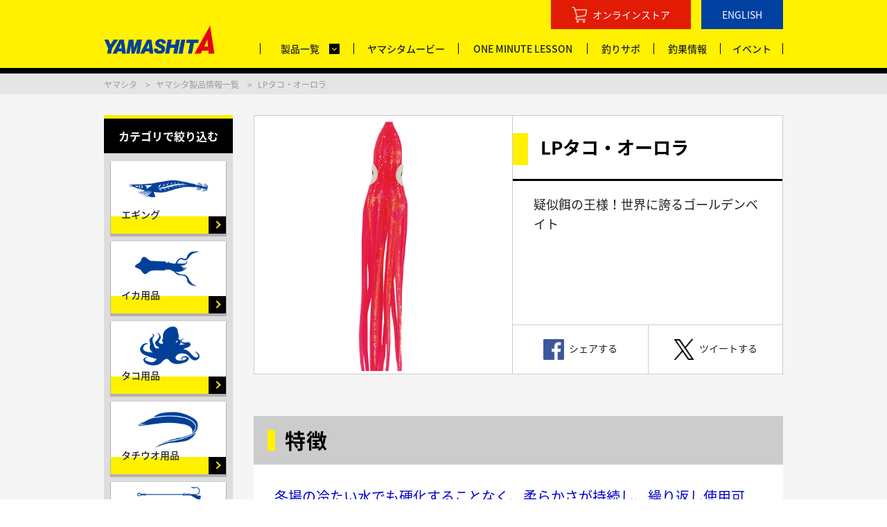

--- FILE ---
content_type: text/html; charset=utf-8
request_url: https://www.yamaria.co.jp/yamashita/product/detail/356
body_size: 88595
content:
<!doctype html>
<html lang="ja">
<head>
<meta charset="UTF-8">
<title>LPタコ・オーロラ｜YAMASHITA｜イカ釣りで世界トップクラス</title>
<meta name="keywords" content="ヤマシタ、YAMASHITA、マリア、Maria">
<meta name="description" content="YAMASHITAは、生態研究に基づいた企画開発で、エギ（餌木）やイカ角、タコベイトなど世界トップクラスの海釣り用品を製造販売するブランドです。">
<!--<link rel="shortcut icon" href="/cms/favicon.ico" />-->
<link href="/cms/yamaria/common/css/plugins.css" rel="stylesheet" type="text/css" media="all">
<link href="/cms/yamaria/common/css/base_yamashita.css" rel="stylesheet" type="text/css" media="all">
<link href="/cms/yamaria/common/css/styles_yamashita.css" rel="stylesheet" type="text/css" media="all">
<link href="/cms/yamaria/common/css/feature_yamashita.css" rel="stylesheet" type="text/css" media="all">
<link href="/cms/yamaria/common/css/print_yamashita.css" rel="stylesheet" type="text/css" media="print">
<script src="/cms/yamaria/common/js/jquery.js"></script>
<script src="/cms/yamaria/common/js/plugins.js"></script>
<script src="/cms/yamaria/common/js/config_brand.js"></script>


<meta property="fb:admins" content="200369193429497">
<meta property="og:title" content="LPタコ・オーロラ">
<meta property="og:description" content="">
<meta property="og:url" content="https://www.yamaria.co.jp/yamashita/product/detail/356">
<meta property="og:site_name" content="株式会社ヤマリア">
<meta property="og:type" content="website">
<meta property="og:locale" content="ja_JP">





<script src="https://code.jquery.com/jquery-1.12.0.min.js"></script>
<link href="https://yamaria.contents.liveact.cri-mw.jp/liveact_14042462935b5e4d40cce267.424753603650ce0ccd8e4208be9d60818498cced/cri_liveact.css" media="all" rel="stylesheet" type="text/css">
<script type="text/javascript" src="https://yamaria.contents.liveact.cri-mw.jp/liveact_14042462935b5e4d40cce267.424753603650ce0ccd8e4208be9d60818498cced/cri_liveact.js"></script>
<script type="text/javascript" src="https://yamaria.contents.liveact.cri-mw.jp/liveact_14042462935b5e4d40cce267.424753603650ce0ccd8e4208be9d60818498cced/cri_liveact_framework.js"></script>
<script type="text/javascript" src="https://yamaria.contents.liveact.cri-mw.jp/liveact_14042462935b5e4d40cce267.424753603650ce0ccd8e4208be9d60818498cced/cri_liveact_framework_custom.js"></script>
<!-- Google Tag Manager -->
<script>(function(w,d,s,l,i){w[l]=w[l]||[];w[l].push({'gtm.start':
new Date().getTime(),event:'gtm.js'});var f=d.getElementsByTagName(s)[0],
j=d.createElement(s),dl=l!='dataLayer'?'&l='+l:'';j.async=true;j.src=
'https://www.googletagmanager.com/gtm.js?id='+i+dl;f.parentNode.insertBefore(j,f);
})(window,document,'script','dataLayer','GTM-WLBJ47D');</script>
<!-- End Google Tag Manager -->

<!-- b-dash tag manager -->
<script type="text/javascript" src="//
cdn.activity.smart-bdash.com/tag-manager/bd-73weob/btm.js"
charset="UTF-8"></script>
<!-- end b-dash tag manager -->
</head>

<body>
<!-- Google Tag Manager (noscript) -->
<noscript><iframe src="https://www.googletagmanager.com/ns.html?id=GTM-WLBJ47D"
height="0" width="0" style="display:none;visibility:hidden"></iframe></noscript>
<!-- End Google Tag Manager (noscript) -->

<noscript>
<p>このサイトではJavaScriptを使用したコンテンツ・機能を提供しています。JavaScriptを有効にするとご利用いただけます。</p>
</noscript>
<p id="page-top">ページの先頭です。</p>
<p id="blockskip"><a href="#page-body">このページの本文へ移動します。</a></p>
<div class="wrapper">
<header>
<div id="gl-header" class="forcms_block">
  <div class="nav_top">
    <ul>
      <li class="onl_list">
        <div class="lang"><a href="https://ec.yamaria.com/store/yamashita" target="_blank">オンラインストア</a></div>
      </li>
      <li class="eng_list">
        <div class="lang"><a href="/english/yamashita">ENGLISH</a></div>
      </li>
    </ul>
  </div>
  <div class="upperarea container">
    <h1 class="logo"><a href="/yamashita"><picture><source srcset="/cms/yamaria/common/images/logo_yamashita_gl_header.webp" type="image/webp"><img src="/cms/yamaria/common/images/logo_yamashita_gl_header.png"></picture></a></h1>
    <!--div class="anniversary_logo"><img alt="YAMARIA 80th" src="/cms/yamaria/common/images/top/anniversary_logo_yamashita_pc.png"></div>--> 
  </div>
  
  <div class="lowerarea container">
    <nav>
      <ul id="head-nav">
        <li><a href="/yamashita/product"><span>製品一覧</span></a>
          <ul class="sub-nav">
            <li><a href="/yamashita/product/gy/eging"><span>エギング</span></a></li>
            <li><a href="/yamashita/product/gy/squid"><span>イカ用品</span></a></li>
            <!-- <li><a href="/yamashita/product/gy/redseabream"><span>タイラバ</span></a></li> -->
            <li><a href="/yamashita/product/gy/octpass"><span>タコ用品</span></a></li>
            <li><a href="/yamashita/product/gy/hairtail"><span>タチウオ用品</span></a></li>
            <li><a href="/yamashita/product/gy/widgets"><span>仕掛</span></a></li>
            <li><a href="/yamashita/product/gy/cushion"><span>クッションゴム</span></a></li>
            <li><a href="/yamashita/product/gy/takobeito"><span>タコベイト</span></a></li>
            <li><a href="/yamashita/product/gy/other"><span>その他</span></a></li>
            <li><a href="/yamashita/product"><span>すべて</span></a></li>
          </ul>
        </li>
        <!-- <li id="gnav02"><a href="https://ec.yamaria.com/store/yamashita" target="_blank"><span>オンラインストア</span></a></li> -->
        <li id="gnav03"><a href="/yamashita/movielist"><span>ヤマシタムービー</span></a></li>
        <li id="gnav07"><a href="/yamashita/shortmovie"><span>ONE MINUTE LESSON</span></a></li>
        <li id="gnav04"><a href="/yamashita/support"><span>釣りサポ</span></a></li>
        <li id="gnav05"><a href="/yamashita/catch_blog"><span>釣果情報</span></a></li>
        <li id="gnav06"><a href="/event"><span>イベント</span></a></li>
      </ul>
    </nav>
  </div>
</div>
</header>
<div id="page-body">
<div class="forcms_block breadcrumb-area">
  <ul class="breadcrumb container"><li><a href="/yamashita">ヤマシタ</a></li><!--リンク--><li><a href="/yamashita/product">ヤマシタ製品情報一覧</a></li><!--リンク--> <li>LPタコ・オーロラ</li></ul>
</div>

  <div class="contbody bg-c01 products-detail-area">

    <div class="products-list-body container">

<div class="side-col products-item-area forcms_block">
<h2 class="ttl-bg-dgr-top-line">カテゴリで絞り込む</h2>
<div class="toggle-area">
<ul class="products-item-list">
<li>
<a href="/yamashita/product/gy/eging">
<div class="ph"><img alt="" src="/cms/yamaria/common/images/yamashita/img_products_item_01_s.png"></div>
<div class="cont-area">
<h3 class="item-ttl">エギング</h3>
</div>
</a>
</li>
<li>
<a href="/yamashita/product/gy/squid">
<div class="ph"><img alt="" src="/cms/yamaria/common/images/yamashita/img_products_item_02_s.png"></div>
<div class="cont-area">
<h3 class="item-ttl">イカ用品</h3>
</div>
</a>
</li>
<!--
<li>
<a href="/yamashita/product/gy/redseabream">
<div class="ph"><img alt="" src="/cms/yamaria/common/images/yamashita/img_products_item_03_s.png"></div>
<div class="cont-area">
<h3 class="item-ttl">タイラバ</h3>
</div>
</a>
</li>
-->
<li>
<a href="/yamashita/product/gy/octpass">
<div class="ph"><img alt="" src="/cms/yamaria/common/images/yamashita/img_products_item_04_s.png"></div>
<div class="cont-area">
<h3 class="item-ttl">タコ用品</h3>
</div>
</a>
</li>
<li>
<a href="/yamashita/product/gy/hairtail">
<div class="ph"><img alt="" src="/cms/yamaria/common/images/yamashita/img_products_item_05_s.png"></div>
<div class="cont-area">
<h3 class="item-ttl">タチウオ用品</h3>
</div>
</a>
</li>
<li>
<a href="/yamashita/product/gy/widgets">
<div class="ph"><img alt="" src="/cms/yamaria/common/images/yamashita/img_products_item_06_s.png"></div>
<div class="cont-area">
<h3 class="item-ttl">仕掛</h3>
</div>
</a>
</li>
<li>
<a href="/yamashita/product/gy/cushion">
<div class="ph"><img alt="" src="/cms/yamaria/common/images/yamashita/img_products_item_07_s.png"></div>
<div class="cont-area">
<h3 class="item-ttl">クッションゴム</h3>
</div>
</a>
</li>
<li>
<a href="/yamashita/product/gy/takobeito">
<div class="ph"><img alt="" src="/cms/yamaria/common/images/yamashita/img_products_item_08_s.png"></div>
<div class="cont-area">
<h3 class="item-ttl">タコベイト</h3>
</div>
</a>
</li>
<li>
<a href="/yamashita/product/gy/other">
<div class="ph"><img alt="" src="/cms/yamaria/common/images/yamashita/img_products_item_09_s.png"></div>
<div class="cont-area">
<h3 class="item-ttl">その他</h3>
</div>
</a>
</li>
</ul>
<div class="link-all-area">
<p class="txt-link-arrow"><a href="#">すべて表示する</a></p>
</div>
</div>
</div>
<div class="main-col item-article-area visual_ forcms_block" id="ContainerBody">

  <div class="item-box">
    <div class="cont-area">
      <h2 class="item-ttl">LPタコ・オーロラ</h2>
      <div class="ph"><img src="/cms/product/yamashita/2018/p356/ZLTO_main.png" alt="LPタコ・オーロラ" /></div>
      <div class="item-txt">
        <div>
<p>疑似餌の王様！世界に誇るゴールデンベイト</p>

<p></p>

<br clear="both" />
</div>
      </div>
<ul class="sns-btn-area">

<div id="fb-root"></div>
<script>(function(d, s, id) {
  var js, fjs = d.getElementsByTagName(s)[0];
  if (d.getElementById(id)) return;
  js = d.createElement(s); js.id = id;
  js.src = "//connect.facebook.net/ja_JP/sdk.js#xfbml=1&version=v2.3";
  fjs.parentNode.insertBefore(js, fjs);
}(document, 'script', 'facebook-jssdk'));</script>





<li data-href="https://www.yamaria.co.jp/yamashita/product/detail/356" data-mobile-iframe="true"><a class="fb-xfbml-parse-ignore" target="_blank" href="https://www.facebook.com/sharer/sharer.php?u=https://www.yamaria.co.jp/yamashita/product/detail/356&amp;src=sdkpreparse"><img alt="Facebook" src="/cms/yamaria/common/images/maria/icon_fb.png"><span class="snstxt">シェアする</span></a></li>


<div id="fb-root"></div>
<script>(function(d, s, id) {
  var js, fjs = d.getElementsByTagName(s)[0];
  if (d.getElementById(id)) return;
  js = d.createElement(s); js.id = id;
  js.src = "//connect.facebook.net/ja_JP/sdk.js#xfbml=1&version=v2.3";
  fjs.parentNode.insertBefore(js, fjs);
}(document, 'script', 'facebook-jssdk'));</script>

<li>
<a href="https://twitter.com/share?url=https://www.yamaria.co.jp/yamashita/product/detail/356&text=LPタコ・オーロラ" target="_blank"><img alt="Twitter" src="/cms/yamaria/common/images/maria/icon_tw.png"><span class="snstxt">ツイートする</span></a>
<script type="text/javascript" src="http://platform.twitter.com/widgets.js" charset="UTF-8"></script>
</li>
</ul>
    </div>
  </div>

  <div class="item-body-area">


    <h3 class="ttl-left-line">特徴</h3>
    <div class="item-cont-box"><p><span style="font-size: 20px;"><span style="color: rgb(0, 0, 205);">冬場の冷たい水でも硬化することなく、柔らかさが持続し、繰り返し使用可能。</span></span></p>
&nbsp;

<p></p>

<p>・根魚から大型回遊魚まで狙うことが出来るオールラウンドタイプのタコベイト。<br>
・タコをモチーフした形で、ゆらめく長い足から発生する波動がターゲットにアピール。<br>
・様々なシチュエーションや対象魚に対応できる様に、数多くのカラーをラインナップ。<br>
・小型から大型魚まで対応できる様に幅広いサイズ展開。</p>

<p></p>
&nbsp;

<p><span style="color: rgb(0, 0, 205);">※弊社「ベイト製品」は全品「環境ホルモン対策」を施した素材によって加工されています。</span></p>
&nbsp;

<p></p>
&nbsp;

<table border="0" cellpadding="1" cellspacing="1" style="width: 500px;">
<tbody>
<tr>
<td><span style="color: rgb(0, 0, 205);"><img alt="" src="/cms/product/yamashita/zittyou_nezakana.jpg" style="width: 300px; height: 225px; float: left;"></span></td>
</tr>
</tbody>
</table>
&nbsp;</div>

    </div>

    <h3 class="ttl-left-line">仕様</h3>
    <div class="item-cont-box"><div class="spec-cate-tbl-area">
<h4 class="txt-add-square">全色系カラーチャート</h4>
</div>

<ul class="spec-item-list">
<li>
<div class="ph bg-hover-img-area"><img alt="" src="/cms/product/yamashita/2018/p356/ZLTOKE1.png"></div>

<div class="cont-area">
<h3 class="item-ttl">KE1</h3>
</div>
</li>
<li>
<div class="ph bg-hover-img-area"><img alt="" src="/cms/product/yamashita/2018/p356/ZLTOKE1F.png"></div>

<div class="cont-area">
<h3 class="item-ttl">KE1F</h3>
</div>
</li>
</ul>

<ul class="spec-item-list">
<li>
<div class="ph bg-hover-img-area"><img alt="" src="/cms/product/yamashita/2018/p356/ZLTOKE2.png"></div>

<div class="cont-area">
<h3 class="item-ttl">KE2</h3>
</div>
</li>
<li>
<div class="ph bg-hover-img-area"><img alt="" src="/cms/product/yamashita/2018/p356/ZLTOKE2A.png"></div>

<div class="cont-area">
<h3 class="item-ttl">KE2A</h3>
</div>
</li>
</ul>

<ul class="spec-item-list">
<li>
<div class="ph bg-hover-img-area"><img alt="" src="/cms/product/yamashita/2018/p356/ZLTOKE2B.png"></div>

<div class="cont-area">
<h3 class="item-ttl">KE2B</h3>
</div>
</li>
<li>
<div class="ph bg-hover-img-area"><img alt="" src="/cms/product/yamashita/2018/p356/ZLTOKE2F.png"></div>

<div class="cont-area">
<h3 class="item-ttl">KE2F</h3>
</div>
</li>
</ul>

<ul class="spec-item-list">
<li>
<div class="ph bg-hover-img-area"><img alt="" src="/cms/product/yamashita/2018/p356/ZLTOKE5A.png"></div>

<div class="cont-area">
<h3 class="item-ttl">KE5A</h3>
</div>
</li>
<li>
<div class="ph bg-hover-img-area"><img alt="" src="/cms/product/yamashita/2018/p356/ZLTOKE8C.png"></div>

<div class="cont-area">
<h3 class="item-ttl">KE8C</h3>
</div>
</li>
</ul>

<ul class="spec-item-list">
<li>
<div class="ph bg-hover-img-area"><img alt="" src="/cms/product/yamashita/2018/p356/ZLTOKE8S.png"></div>

<div class="cont-area">
<h3 class="item-ttl">KE8S</h3>
</div>
</li>
<li>
<div class="ph bg-hover-img-area"><img alt="" src="/cms/product/yamashita/2018/p356/ZLTOKE11.png"></div>

<div class="cont-area">
<h3 class="item-ttl">KE11</h3>
</div>
</li>
</ul>

<ul class="spec-item-list">
<li>
<div class="ph bg-hover-img-area"><img alt="" src="/cms/product/yamashita/2018/p356/ZLTOKE19.png"></div>

<div class="cont-area">
<h3 class="item-ttl">KE19</h3>
</div>
</li>
<li>
<div class="ph bg-hover-img-area"><img alt="" src="/cms/product/yamashita/2018/p356/ZLTOKE20.png"></div>

<div class="cont-area">
<h3 class="item-ttl">KE20</h3>
</div>
</li>
</ul>

<ul class="spec-item-list">
<li>
<div class="ph bg-hover-img-area"><img alt="" src="/cms/product/yamashita/2018/p356/ZLTOKE25.png"></div>

<div class="cont-area">
<h3 class="item-ttl">KE25</h3>
</div>
</li>
<li>
<div class="ph bg-hover-img-area"><img alt="" src="/cms/product/yamashita/2018/p356/ZLTOKE27.png"></div>

<div class="cont-area">
<h3 class="item-ttl">KE27</h3>
</div>
</li>
</ul>

<ul class="spec-item-list">
<li>
<div class="ph bg-hover-img-area"><img alt="" src="/cms/product/yamashita/2018/p356/ZLTOKE31.png"></div>

<div class="cont-area">
<h3 class="item-ttl">KE31</h3>
</div>
</li>
<li>
<div class="ph bg-hover-img-area"><img alt="" src="/cms/product/yamashita/2018/p356/ZLTOKE34.png"></div>

<div class="cont-area">
<h3 class="item-ttl">KE34</h3>
</div>
</li>
</ul>

<ul class="spec-item-list">
<li>
<div class="ph bg-hover-img-area"><img alt="" src="/cms/product/yamashita/2018/p356/ZLTOKE34F.png"></div>

<div class="cont-area">
<h3 class="item-ttl">KE34F</h3>
</div>
</li>
<li>
<div class="ph bg-hover-img-area"><img alt="" src="/cms/product/yamashita/2018/p356/ZLTOK70.png"></div>

<div class="cont-area">
<h3 class="item-ttl">K70</h3>
</div>
</li>
</ul>

<ul class="spec-item-list">
<li>
<div class="ph bg-hover-img-area"><img alt="" src="/cms/product/yamashita/2018/p356/ZLTOKG1.png"></div>

<div class="cont-area">
<h3 class="item-ttl">KG1</h3>
</div>
</li>
<li>
<div class="ph bg-hover-img-area"><img alt="" src="/cms/product/yamashita/2018/p356/ZLTOKG2.png"></div>

<div class="cont-area">
<h3 class="item-ttl">KG2</h3>
</div>
</li>
</ul>

<ul class="spec-item-list">
<li>
<div class="ph bg-hover-img-area"><img alt="" src="/cms/product/yamashita/2018/p356/ZLTOPAPA.png"></div>

<div class="cont-area">
<h3 class="item-ttl">パールピンクA</h3>
</div>
</li>
<li>
<div class="ph bg-hover-img-area"><img alt="" src="/cms/product/yamashita/2018/p356/ZLTOPAPB.png"></div>

<div class="cont-area">
<h3 class="item-ttl">パールピンクB</h3>
</div>
</li>
</ul>

<div class="spec-cate-tbl-area">
<h4 class="txt-add-square">半色系カラーチャート</h4>
</div>

<ul class="spec-item-list">
<li>
<div class="ph bg-hover-img-area"><img alt="" src="/cms/product/yamashita/2018/p356/ZLTOKR2.png"></div>

<div class="cont-area">
<h3 class="item-ttl">KR2</h3>
</div>
</li>
<li>
<div class="ph bg-hover-img-area"><img alt="" src="/cms/product/yamashita/2018/p356/ZLTOKR5.png"></div>

<div class="cont-area">
<h3 class="item-ttl">KR5</h3>
</div>
</li>
</ul>

<ul class="spec-item-list">
<li>
<div class="ph bg-hover-img-area"><img alt="" src="/cms/product/yamashita/2018/p356/ZLTOK100B.png"></div>

<div class="cont-area">
<h3 class="item-ttl">K100B</h3>
</div>
</li>
<li>
<div class="ph bg-hover-img-area"><img alt="" src="/cms/product/yamashita/2018/p356/ZLTOKG5.png"></div>

<div class="cont-area">
<h3 class="item-ttl">KG5</h3>
</div>
</li>
</ul>

<div class="spec-cate-tbl-area">
<h4 class="txt-add-square">ライン系カラーチャート</h4>
</div>

<ul class="spec-item-list">
<li>
<div class="ph bg-hover-img-area"><img alt="" src="/cms/product/yamashita/2018/p356/ZLTOK101.png"></div>

<div class="cont-area">
<h3 class="item-ttl">K101</h3>
</div>
</li>
<li>
<div class="ph bg-hover-img-area"><img alt="" src="/cms/product/yamashita/2018/p356/ZLTOK102.png"></div>

<div class="cont-area">
<h3 class="item-ttl">K102</h3>
</div>
</li>
</ul>

<ul class="spec-item-list">
<li>
<div class="ph bg-hover-img-area"><img alt="" src="/cms/product/yamashita/2018/p356/ZLTOK1029.png"></div>

<div class="cont-area">
<h3 class="item-ttl">K1029</h3>
</div>
</li>
<li>
<div class="ph bg-hover-img-area"><img alt="" src="/cms/product/yamashita/2018/p356/ZLTOK702.png"></div>

<div class="cont-area">
<h3 class="item-ttl">K702</h3>
</div>
</li>
</ul>

<ul class="spec-item-list">
<li>
<div class="ph bg-hover-img-area"><img alt="" src="/cms/product/yamashita/2018/p356/ZLTOK7029.png"></div>

<div class="cont-area">
<h3 class="item-ttl">K7029</h3>
</div>
</li>
<li>
<div class="ph bg-hover-img-area"><img alt="" src="/cms/product/yamashita/2018/p356/ZLTOK802.png"></div>

<div class="cont-area">
<h3 class="item-ttl">K802</h3>
</div>
</li>
</ul>

<ul class="spec-item-list">
<li>
<div class="ph bg-hover-img-area"><img alt="" src="/cms/product/yamashita/2018/p356/ZLTOKR1119.png"></div>

<div class="cont-area">
<h3 class="item-ttl">KR1119</h3>
</div>
</li>
<li>
<div class="ph bg-hover-img-area"><img alt="" src="/cms/product/yamashita/2018/p356/ZLTOKR1129.png"></div>

<div class="cont-area">
<h3 class="item-ttl">KR1129</h3>
</div>
</li>
</ul>

<ul class="spec-item-list">
<li>
<div class="ph bg-hover-img-area"><img alt="" src="/cms/product/yamashita/2018/p356/ZLTOKH2.png"></div>

<div class="cont-area">
<h3 class="item-ttl">KH2</h3>
</div>
</li>
</ul>

<div class="spec-cate-tbl-area">
<h4 class="txt-add-square">金銀色系カラーチャート</h4>
</div>

<ul class="spec-item-list">
<li>
<div class="ph bg-hover-img-area"><img alt="" src="/cms/product/yamashita/2018/p356/ZLTOG.png"></div>

<div class="cont-area">
<h3 class="item-ttl">銀</h3>
</div>
</li>
<li>
<div class="ph bg-hover-img-area"><img alt="" src="/cms/product/yamashita/2018/p356/ZLTOK2.png"></div>

<div class="cont-area">
<h3 class="item-ttl">金2</h3>
</div>
</li>
</ul>

<ul class="spec-item-list">
<li>
<div class="ph bg-hover-img-area"><img alt="" src="/cms/product/yamashita/2018/p356/ZLTOG2.png"></div>

<div class="cont-area">
<h3 class="item-ttl">銀2</h3>
</div>
</li>
<li>
<div class="ph bg-hover-img-area"><img alt="" src="/cms/product/yamashita/2018/p356/ZLTOG29.png"></div>

<div class="cont-area">
<h3 class="item-ttl">銀29</h3>
</div>
</li>
</ul>

<ul class="spec-item-list">
<li>
<div class="ph bg-hover-img-area"><img alt="" src="/cms/product/yamashita/2018/p356/ZLTON.png"></div>

<div class="cont-area">
<h3 class="item-ttl">虹29</h3>
</div>
</li>
</ul>

<div class="spec-cate-tbl-area">
<h4 class="txt-add-square">ウロコ系カラーチャート</h4>
</div>

<ul class="spec-item-list">
<li>
<div class="ph bg-hover-img-area"><img alt="" src="/cms/product/yamashita/2018/p356/ZLTOU4.png"></div>

<div class="cont-area">
<h3 class="item-ttl">U4</h3>
</div>
</li>
<li>
<div class="ph bg-hover-img-area"><img alt="" src="/cms/product/yamashita/2018/p356/ZLTOU5.png"></div>

<div class="cont-area">
<h3 class="item-ttl">U5</h3>
</div>
</li>
</ul>

<ul class="spec-item-list">
<li>
<div class="ph bg-hover-img-area"><img alt="" src="/cms/product/yamashita/2018/p356/ZLTOU6.png"></div>

<div class="cont-area">
<h3 class="item-ttl">U6</h3>
</div>
</li>
<li>
<div class="ph bg-hover-img-area"><img alt="" src="/cms/product/yamashita/2018/p356/ZLTOU11.png"></div>

<div class="cont-area">
<h3 class="item-ttl">U11</h3>
</div>
</li>
</ul>

<ul class="spec-item-list">
<li>
<div class="ph bg-hover-img-area"><img alt="" src="/cms/product/yamashita/2018/p356/ZLTOU24.png"></div>

<div class="cont-area">
<h3 class="item-ttl">U24</h3>
</div>
</li>
<li>
<div class="ph bg-hover-img-area"><img alt="" src="/cms/product/yamashita/2018/p356/ZLTOU26.png"></div>

<div class="cont-area">
<h3 class="item-ttl">U26</h3>
</div>
</li>
</ul>

<ul class="spec-item-list">
<li>
<div class="ph bg-hover-img-area"><img alt="" src="/cms/product/yamashita/2018/p356/ZLTOU28.png"></div>

<div class="cont-area">
<h3 class="item-ttl">U28</h3>
</div>
</li>
<li>
<div class="ph bg-hover-img-area"><img alt="" src="/cms/product/yamashita/2018/p356/ZLTOU29.png"></div>

<div class="cont-area">
<h3 class="item-ttl">U29</h3>
</div>
</li>
</ul>

<ul class="spec-item-list">
<li>
<div class="ph bg-hover-img-area"><img alt="" src="/cms/product/yamashita/2018/p356/ZLTOU30.png"></div>

<div class="cont-area">
<h3 class="item-ttl">U30</h3>
</div>
</li>
<li>
<div class="ph bg-hover-img-area"><img alt="" src="/cms/product/yamashita/2018/p356/ZLTOU35.png"></div>

<div class="cont-area">
<h3 class="item-ttl">U35</h3>
</div>
</li>
</ul>

<div class="spec-cate-tbl-area">
<h4 class="txt-add-square">夜光系カラーチャート</h4>
</div>

<ul class="spec-item-list">
<li>
<div class="ph bg-hover-img-area"><img alt="" src="/cms/product/yamashita/2018/p356/ZLTOY.png"></div>

<div class="cont-area">
<h3 class="item-ttl">夜光</h3>
</div>
</li>
<li>
<div class="ph bg-hover-img-area"><img alt="" src="/cms/product/yamashita/2018/p356/ZLTOY1.png"></div>

<div class="cont-area">
<h3 class="item-ttl">夜光1</h3>
</div>
</li>
</ul>

<ul class="spec-item-list">
<li>
<div class="ph bg-hover-img-area"><img alt="" src="/cms/product/yamashita/2018/p356/ZLTOY2.png"></div>

<div class="cont-area">
<h3 class="item-ttl">夜光2</h3>
</div>
</li>
<li>
<div class="ph bg-hover-img-area"><img alt="" src="/cms/product/yamashita/2018/p356/ZLTOYP.png"></div>

<div class="cont-area">
<h3 class="item-ttl">夜光P</h3>
</div>
</li>
</ul>

<ul class="spec-item-list">
<li>
<div class="ph bg-hover-img-area"><img alt="" src="/cms/product/yamashita/2018/p356/ZLTOYS.png"></div>

<div class="cont-area">
<h3 class="item-ttl">夜光S</h3>
</div>
</li>
<li>
<div class="ph bg-hover-img-area"><img alt="" src="/cms/product/yamashita/2018/p356/ZLTOYO.png"></div>

<div class="cont-area">
<h3 class="item-ttl">夜光オレンジ</h3>
</div>
</li>
</ul>
</div>

    <h3 class="ttl-left-line">スペック</h3>
    <div class="item-cont-box"><p style="text-align: left;"><span style="font-size: 14px;">※横スクロールでご覧いただけます。</span></p>

<div class="spec-cate-tbl-area">
<h4 class="txt-add-square">全色系</h4>
</div>

<div class="spec-tbl-area">
<table class="wh-tbl spec-tbl2">
<tbody>
<tr height="18" style="text-align: center;">
<td style="width: 100px; height: 18px; background-color: rgb(51, 51, 51);"><span style="color: rgb(255, 255, 255);">注文番号</span></td>
<td style="width: 200px; height: 18px; background-color: rgb(51, 51, 51);"><span style="color: rgb(255, 255, 255);">製品名</span></td>
<td style="width: 150px; background-color: rgb(51, 51, 51);"><font color="#ffffff">カラー</font></td>
<td style="width: 150px; background-color: rgb(51, 51, 51);"><font color="#ffffff">サイズ</font></td>
<td style="width: 150px; background-color: rgb(51, 51, 51);"><font color="#ffffff">入数</font></td>
</tr>
<tr height="42" style="text-align: center;">
<td height="42" style="height: 43px;">026-870</td>
<td height="42" style="height: 43px;">LPタコ・オーロラ 1.5 KE1</td>
<td>KE1</td>
<td>1.5号(45ｍｍ)</td>
<td>5匹</td>
</tr>
<tr height="42" style="text-align: center;">
<td style="height: 43px; background-color: rgb(242, 242, 242);">026-894</td>
<td style="height: 43px; background-color: rgb(242, 242, 242);">LPタコ・オーロラ 1.5 KE1F</td>
<td style="height: 43px; background-color: rgb(242, 242, 242);">KE1F</td>
<td style="height: 43px; background-color: rgb(242, 242, 242);">1.5号(45ｍｍ)</td>
<td style="height: 43px; background-color: rgb(242, 242, 242);">5匹</td>
</tr>
<tr height="42" style="text-align: center;">
<td height="42" style="height: 43px;">026-900</td>
<td height="42" style="height: 43px;">LPタコ・オーロラ 1.5 KE2</td>
<td>KE2</td>
<td>1.5号(45ｍｍ)</td>
<td>5匹</td>
</tr>
<tr height="42" style="text-align: center;">
<td style="height: 43px; background-color: rgb(242, 242, 242);">029-024</td>
<td style="height: 43px; background-color: rgb(242, 242, 242);">LPタコ・オーロラ 1.5 KE2B</td>
<td style="height: 43px; background-color: rgb(242, 242, 242);">KE2B</td>
<td style="height: 43px; background-color: rgb(242, 242, 242);">1.5号(45ｍｍ)</td>
<td style="height: 43px; background-color: rgb(242, 242, 242);">5匹</td>
</tr>
<tr height="42" style="text-align: center;">
<td height="42" style="height: 43px;">026-917</td>
<td height="42" style="height: 43px;">LPタコ・オーロラ 1.5 KE2F</td>
<td>KE2F</td>
<td>1.5号(45ｍｍ)</td>
<td>5匹</td>
</tr>
<tr height="42" style="text-align: center;">
<td style="height: 43px; background-color: rgb(242, 242, 242);">026-931</td>
<td style="height: 43px; background-color: rgb(242, 242, 242);">LPタコ・オーロラ 1.5 KE8C</td>
<td style="height: 43px; background-color: rgb(242, 242, 242);">KE8C</td>
<td style="height: 43px; background-color: rgb(242, 242, 242);">1.5号(45ｍｍ)</td>
<td style="height: 43px; background-color: rgb(242, 242, 242);">5匹</td>
</tr>
<tr height="42" style="text-align: center;">
<td height="42" style="height: 43px;">026-924</td>
<td height="42" style="height: 43px;">LPタコ・オーロラ 1.5 KE34</td>
<td>KE34</td>
<td>1.5号(45ｍｍ)</td>
<td>5匹</td>
</tr>
<tr height="42" style="text-align: center;">
<td style="height: 43px; background-color: rgb(242, 242, 242);">051-292</td>
<td style="height: 43px; background-color: rgb(242, 242, 242);">LPタコ・オーロラ 1.5 KE34F</td>
<td style="height: 43px; background-color: rgb(242, 242, 242);">KE34F</td>
<td style="height: 43px; background-color: rgb(242, 242, 242);">1.5号(45ｍｍ)</td>
<td style="height: 43px; background-color: rgb(242, 242, 242);">5匹</td>
</tr>
<tr height="42" style="text-align: center;">
<td height="42" style="height: 43px;">026-825</td>
<td height="42" style="height: 43px;">LPタコ・オーロラ 1.5 K70</td>
<td>K70</td>
<td>1.5号(45ｍｍ)</td>
<td>5匹</td>
</tr>
<tr height="42" style="text-align: center;">
<td style="height: 43px; background-color: rgb(242, 242, 242);">052-848</td>
<td style="height: 43px; background-color: rgb(242, 242, 242);">LPタコ・オーロラ 1.5 KG1</td>
<td style="height: 43px; background-color: rgb(242, 242, 242);">KG1</td>
<td style="height: 43px; background-color: rgb(242, 242, 242);">1.5号(45ｍｍ)</td>
<td style="height: 43px; background-color: rgb(242, 242, 242);">5匹</td>
</tr>
<tr height="42" style="text-align: center;">
<td height="42" style="height: 43px;">030-471</td>
<td height="42" style="height: 43px;">LPタコ・オーロラ 1.5 &nbsp;KG2</td>
<td>KG2</td>
<td>1.5号(45ｍｍ)</td>
<td>5匹</td>
</tr>
<tr height="42" style="text-align: center;">
<td style="height: 43px; background-color: rgb(242, 242, 242);">232-189</td>
<td style="height: 43px; background-color: rgb(242, 242, 242);">LPタコ・オーロラ 1.5 パールピンクA</td>
<td style="height: 43px; background-color: rgb(242, 242, 242);">パールピンクA</td>
<td style="height: 43px; background-color: rgb(242, 242, 242);">1.5号(45ｍｍ)</td>
<td style="height: 43px; background-color: rgb(242, 242, 242);">5匹</td>
</tr>
<tr height="42" style="text-align: center;">
<td height="42" style="height: 43px;">232-196</td>
<td height="42" style="height: 43px;">LPタコ・オーロラ 1.5 パールピンクB</td>
<td>パールピンクB</td>
<td>1.5号(45ｍｍ)</td>
<td>5匹</td>
</tr>
<tr height="42" style="text-align: center;">
<td style="height: 43px; background-color: rgb(242, 242, 242);">
<p>027-150</p>
</td>
<td style="height: 43px; background-color: rgb(242, 242, 242);">
<p>LPタコ・オーロラ 2 KE1</p>
</td>
<td style="height: 43px; background-color: rgb(242, 242, 242);">KE1</td>
<td style="height: 43px; background-color: rgb(242, 242, 242);">2号(60ｍｍ)</td>
<td style="height: 43px; background-color: rgb(242, 242, 242);">5匹</td>
</tr>
<tr height="42" style="text-align: center;">
<td height="42" style="height: 43px;">027-167</td>
<td height="42" style="height: 43px;">
<p>LPタコ・オーロラ 2 KE1F</p>
</td>
<td>KE1F</td>
<td>2号(60ｍｍ)</td>
<td>5匹</td>
</tr>
<tr height="42" style="text-align: center;">
<td style="height: 43px; background-color: rgb(242, 242, 242);">072-716</td>
<td style="height: 43px; background-color: rgb(242, 242, 242);">
<p>LPタコ・オーロラ 2 KE2</p>
</td>
<td style="height: 43px; background-color: rgb(242, 242, 242);">KE2</td>
<td style="height: 43px; background-color: rgb(242, 242, 242);">2号(60ｍｍ)</td>
<td style="height: 43px; background-color: rgb(242, 242, 242);">5匹</td>
</tr>
<tr height="42" style="text-align: center;">
<td height="42" style="height: 43px;">027-181</td>
<td height="42" style="height: 43px;">
<p>LPタコ・オーロラ 2 KE2A</p>
</td>
<td>KE2A</td>
<td>2号(60ｍｍ)</td>
<td>5匹</td>
</tr>
<tr height="42" style="text-align: center;">
<td style="height: 43px; background-color: rgb(242, 242, 242);">027-198</td>
<td style="height: 43px; background-color: rgb(242, 242, 242);">
<p>LPタコ・オーロラ 2 KE2B</p>
</td>
<td style="height: 43px; background-color: rgb(242, 242, 242);">KE2B</td>
<td style="height: 43px; background-color: rgb(242, 242, 242);">2号(60ｍｍ)</td>
<td style="height: 43px; background-color: rgb(242, 242, 242);">5匹</td>
</tr>
<tr height="42" style="text-align: center;">
<td height="42" style="height: 43px;">027-204</td>
<td height="42" style="height: 43px;">
<p>LPタコ・オーロラ 2 KE2F</p>
</td>
<td>KE2F</td>
<td>2号(60ｍｍ)</td>
<td>5匹</td>
</tr>
<tr height="42" style="text-align: center;">
<td style="height: 43px; background-color: rgb(242, 242, 242);">
<p>027-228</p>
</td>
<td style="height: 43px; background-color: rgb(242, 242, 242);">
<p>LPタコ・オーロラ 2 KE8C</p>
</td>
<td style="height: 43px; background-color: rgb(242, 242, 242);">KE8C</td>
<td style="height: 43px; background-color: rgb(242, 242, 242);">2号(60ｍｍ)</td>
<td style="height: 43px; background-color: rgb(242, 242, 242);">5匹</td>
</tr>
<tr height="42" style="text-align: center;">
<td height="42" style="height: 43px;">027-143</td>
<td height="42" style="height: 43px;">
<p>LPタコ・オーロラ 2 KE27</p>
</td>
<td>KE27</td>
<td>2号(60ｍｍ)</td>
<td>5匹</td>
</tr>
<tr height="42" style="text-align: center;">
<td style="height: 43px; background-color: rgb(242, 242, 242);">096-705</td>
<td style="height: 43px; background-color: rgb(242, 242, 242);">
<p>LPタコ・オーロラ 2 KE34</p>
</td>
<td style="height: 43px; background-color: rgb(242, 242, 242);">KE34</td>
<td style="height: 43px; background-color: rgb(242, 242, 242);">2号(60ｍｍ)</td>
<td style="height: 43px; background-color: rgb(242, 242, 242);">5匹</td>
</tr>
<tr height="42" style="text-align: center;">
<td height="42" style="height: 43px;">052-176</td>
<td height="42" style="height: 43px;">
<p>LPタコ・オーロラ 2 KE34F</p>
</td>
<td>KE34F</td>
<td>2号(60ｍｍ)</td>
<td>5匹</td>
</tr>
<tr height="42" style="text-align: center;">
<td style="height: 43px; background-color: rgb(242, 242, 242);">
<p>027-051</p>
</td>
<td style="height: 43px; background-color: rgb(242, 242, 242);">
<p>LPタコ・オーロラ 2 K70</p>
</td>
<td style="height: 43px; background-color: rgb(242, 242, 242);">K70</td>
<td style="height: 43px; background-color: rgb(242, 242, 242);">2号(60ｍｍ)</td>
<td style="height: 43px; background-color: rgb(242, 242, 242);">5匹</td>
</tr>
<tr height="42" style="text-align: center;">
<td height="42" style="height: 43px;">027-112</td>
<td height="42" style="height: 43px;">
<p>LPタコ・オーロラ 2 KG1</p>
</td>
<td>KG1</td>
<td>2号(60ｍｍ)</td>
<td>5匹</td>
</tr>
<tr height="42" style="text-align: center;">
<td style="height: 43px; background-color: rgb(242, 242, 242);">027-129</td>
<td style="height: 43px; background-color: rgb(242, 242, 242);">
<p>LPタコ・オーロラ 2 KG2</p>
</td>
<td style="height: 43px; background-color: rgb(242, 242, 242);">KG2</td>
<td style="height: 43px; background-color: rgb(242, 242, 242);">2号(60ｍｍ)</td>
<td style="height: 43px; background-color: rgb(242, 242, 242);">5匹</td>
</tr>
<tr height="42" style="text-align: center;">
<td height="42" style="height: 43px;">232-172</td>
<td height="42" style="height: 43px;">
<p>LPタコ・オーロラ 2 パールピンクA</p>
</td>
<td>パールピンクA</td>
<td>2号(60ｍｍ)</td>
<td>5匹</td>
</tr>
<tr height="42" style="text-align: center;">
<td style="height: 43px; background-color: rgb(242, 242, 242);">134-131</td>
<td style="height: 43px; background-color: rgb(242, 242, 242);">
<p>LPタコ・オーロラ 2 パールピンクB</p>
</td>
<td style="height: 43px; background-color: rgb(242, 242, 242);">パールピンクB</td>
<td style="height: 43px; background-color: rgb(242, 242, 242);">2号(60ｍｍ)</td>
<td style="height: 43px; background-color: rgb(242, 242, 242);">5匹</td>
</tr>
<tr height="42" style="text-align: center;">
<td height="42" style="height: 43px;">027-471</td>
<td height="42" style="height: 43px;">LPタコ・オーロラ 2.5 KE1</td>
<td>KE1</td>
<td>2.5号(75ｍｍ)</td>
<td>5匹</td>
</tr>
<tr height="42" style="text-align: center;">
<td style="height: 43px; background-color: rgb(242, 242, 242);">027-488</td>
<td style="height: 43px; background-color: rgb(242, 242, 242);">LPタコ・オーロラ 2.5 KE1F</td>
<td style="height: 43px; background-color: rgb(242, 242, 242);">KE1F</td>
<td style="height: 43px; background-color: rgb(242, 242, 242);">2.5号(75ｍｍ)</td>
<td style="height: 43px; background-color: rgb(242, 242, 242);">5匹</td>
</tr>
<tr height="42" style="text-align: center;">
<td height="42" style="height: 43px;">027-495</td>
<td height="42" style="height: 43px;">LPタコ・オーロラ 2.5 KE2</td>
<td>KE2</td>
<td>2.5号(75ｍｍ)</td>
<td>5匹</td>
</tr>
<tr height="42" style="text-align: center;">
<td style="height: 43px; background-color: rgb(242, 242, 242);">029-697</td>
<td style="height: 43px; background-color: rgb(242, 242, 242);">LPタコ・オーロラ 2.5 KE2A</td>
<td style="height: 43px; background-color: rgb(242, 242, 242);">KE2A</td>
<td style="height: 43px; background-color: rgb(242, 242, 242);">2.5号(75ｍｍ)</td>
<td style="height: 43px; background-color: rgb(242, 242, 242);">5匹</td>
</tr>
<tr height="42" style="text-align: center;">
<td height="42" style="height: 43px;">027-501</td>
<td height="42" style="height: 43px;">LPタコ・オーロラ 2.5 KE2B</td>
<td>KE2B</td>
<td>2.5号(75ｍｍ)</td>
<td>5匹</td>
</tr>
<tr height="42" style="text-align: center;">
<td style="height: 43px; background-color: rgb(242, 242, 242);">
<p>027-518</p>
</td>
<td style="height: 43px; background-color: rgb(242, 242, 242);">LPタコ・オーロラ 2.5 KE2F</td>
<td style="height: 43px; background-color: rgb(242, 242, 242);">KE2F</td>
<td style="height: 43px; background-color: rgb(242, 242, 242);">2.5号(75ｍｍ)</td>
<td style="height: 43px; background-color: rgb(242, 242, 242);">5匹</td>
</tr>
<tr height="42" style="text-align: center;">
<td height="42" style="height: 43px;">027-525</td>
<td height="42" style="height: 43px;">LPタコ・オーロラ 2.5 KE8C</td>
<td>KE8C<span style="white-space:pre"> </span></td>
<td>2.5号(75ｍｍ)</td>
<td>5匹</td>
</tr>
<tr height="42" style="text-align: center;">
<td style="height: 43px; background-color: rgb(242, 242, 242);">034-929</td>
<td style="height: 43px; background-color: rgb(242, 242, 242);">LPタコ・オーロラ 2.5 KE34</td>
<td style="height: 43px; background-color: rgb(242, 242, 242);">KE34<span style="white-space:pre"> </span></td>
<td style="height: 43px; background-color: rgb(242, 242, 242);">2.5号(75ｍｍ)</td>
<td style="height: 43px; background-color: rgb(242, 242, 242);">5匹</td>
</tr>
<tr height="42" style="text-align: center;">
<td height="42" style="height: 43px;">032-789</td>
<td height="42" style="height: 43px;">LPタコ・オーロラ 2.5 KE34F</td>
<td>KE34F</td>
<td>2.5号(75ｍｍ)</td>
<td>5匹</td>
</tr>
<tr height="42" style="text-align: center;">
<td style="height: 43px; background-color: rgb(242, 242, 242);">
<p>027-402</p>
</td>
<td style="height: 43px; background-color: rgb(242, 242, 242);">LPタコ・オーロラ 2.5 K70</td>
<td style="height: 43px; background-color: rgb(242, 242, 242);">K70</td>
<td style="height: 43px; background-color: rgb(242, 242, 242);">2.5号(75ｍｍ)</td>
<td style="height: 43px; background-color: rgb(242, 242, 242);">5匹</td>
</tr>
<tr height="42" style="text-align: center;">
<td height="42" style="height: 43px;">027-440</td>
<td height="42" style="height: 43px;">LPタコ・オーロラ 2.5 KG1</td>
<td>KG1</td>
<td>2.5号(75ｍｍ)</td>
<td>5匹</td>
</tr>
<tr height="42" style="text-align: center;">
<td style="height: 43px; background-color: rgb(242, 242, 242);">027-457</td>
<td style="height: 43px; background-color: rgb(242, 242, 242);">LPタコ・オーロラ 2.5 KG2</td>
<td style="height: 43px; background-color: rgb(242, 242, 242);">KG2</td>
<td style="height: 43px; background-color: rgb(242, 242, 242);">2.5号(75ｍｍ)</td>
<td style="height: 43px; background-color: rgb(242, 242, 242);">5匹</td>
</tr>
<tr height="42" style="text-align: center;">
<td height="42" style="height: 43px;">227-222</td>
<td height="42" style="height: 43px;">LPタコ・オーロラ 2.5 パールピンクA</td>
<td>パールピンクA</td>
<td>2.5号(75ｍｍ)</td>
<td>5匹</td>
</tr>
<tr height="42" style="text-align: center;">
<td style="height: 43px; background-color: rgb(242, 242, 242);">
<p>078-541</p>
</td>
<td style="height: 43px; background-color: rgb(242, 242, 242);">LPタコ・オーロラ 2.5 パールピンクB</td>
<td style="height: 43px; background-color: rgb(242, 242, 242);">パールピンクB</td>
<td style="height: 43px; background-color: rgb(242, 242, 242);">2.5号(75ｍｍ)</td>
<td style="height: 43px; background-color: rgb(242, 242, 242);">5匹</td>
</tr>
<tr height="42" style="text-align: center;">
<td height="42" style="height: 43px;">027-785</td>
<td height="42" style="height: 43px;">LPタコ・オーロラ 3 KE1</td>
<td>KE1</td>
<td>3号(90ｍｍ)</td>
<td>5匹</td>
</tr>
<tr height="42" style="text-align: center;">
<td style="height: 43px; background-color: rgb(242, 242, 242);">027-808</td>
<td style="height: 43px; background-color: rgb(242, 242, 242);">LPタコ・オーロラ 3 KE2</td>
<td style="height: 43px; background-color: rgb(242, 242, 242);">KE2</td>
<td style="height: 43px; background-color: rgb(242, 242, 242);">3号(90ｍｍ)</td>
<td style="height: 43px; background-color: rgb(242, 242, 242);">5匹</td>
</tr>
<tr height="42" style="text-align: center;">
<td height="42" style="height: 43px;">027-815</td>
<td height="42" style="height: 43px;">LPタコ・オーロラ 3 KE2A</td>
<td>KE2A<span style="white-space:pre"> </span></td>
<td>3号(90ｍｍ)</td>
<td>5匹</td>
</tr>
<tr height="42" style="text-align: center;">
<td style="height: 43px; background-color: rgb(242, 242, 242);">
<p>027-877</p>
</td>
<td style="height: 43px; background-color: rgb(242, 242, 242);">LPタコ・オーロラ 3 KE8C</td>
<td style="height: 43px; background-color: rgb(242, 242, 242);">KE8C</td>
<td style="height: 43px; background-color: rgb(242, 242, 242);">3号(90ｍｍ)</td>
<td style="height: 43px; background-color: rgb(242, 242, 242);">5匹</td>
</tr>
<tr height="42" style="text-align: center;">
<td height="42" style="height: 43px;">037-746</td>
<td height="42" style="height: 43px;">LPタコ・オーロラ 3 KE8S</td>
<td>KE8S</td>
<td>3号(90ｍｍ)</td>
<td>5匹</td>
</tr>
<tr height="42" style="text-align: center;">
<td style="height: 43px; background-color: rgb(242, 242, 242);">027-792</td>
<td style="height: 43px; background-color: rgb(242, 242, 242);">LPタコ・オーロラ 3 KE11</td>
<td style="height: 43px; background-color: rgb(242, 242, 242);">KE11</td>
<td style="height: 43px; background-color: rgb(242, 242, 242);">3号(90ｍｍ)</td>
<td style="height: 43px; background-color: rgb(242, 242, 242);">5匹</td>
</tr>
<tr height="42" style="text-align: center;">
<td height="42" style="height: 43px;">031-249</td>
<td height="42" style="height: 43px;">LPタコ・オーロラ 3 KE19</td>
<td>KE19</td>
<td>3号(90ｍｍ)</td>
<td>5匹</td>
</tr>
<tr height="42" style="text-align: center;">
<td style="height: 43px; background-color: rgb(242, 242, 242);">
<p>170-337</p>
</td>
<td style="height: 43px; background-color: rgb(242, 242, 242);">LPタコ・オーロラ 3 KE20</td>
<td style="height: 43px; background-color: rgb(242, 242, 242);">KE20</td>
<td style="height: 43px; background-color: rgb(242, 242, 242);">3号(90ｍｍ)</td>
<td style="height: 43px; background-color: rgb(242, 242, 242);">5匹</td>
</tr>
<tr height="42" style="text-align: center;">
<td height="42" style="height: 43px;">035-414</td>
<td height="42" style="height: 43px;">
<p>LPタコ・オーロラ 3 KE25</p>
</td>
<td>KE25</td>
<td>3号(90ｍｍ)</td>
<td>5匹</td>
</tr>
<tr height="42" style="text-align: center;">
<td style="height: 43px; background-color: rgb(242, 242, 242);">027-846</td>
<td style="height: 43px; background-color: rgb(242, 242, 242);">LPタコ・オーロラ 3 KE31</td>
<td style="height: 43px; background-color: rgb(242, 242, 242);">KE31</td>
<td style="height: 43px; background-color: rgb(242, 242, 242);">3号(90ｍｍ)</td>
<td style="height: 43px; background-color: rgb(242, 242, 242);">5匹</td>
</tr>
<tr height="42" style="text-align: center;">
<td height="42" style="height: 43px;">027-716</td>
<td height="42" style="height: 43px;">LPタコ・オーロラ 3 K70</td>
<td>K70</td>
<td>3号(90ｍｍ)</td>
<td>5匹</td>
</tr>
<tr height="42" style="text-align: center;">
<td style="height: 43px; background-color: rgb(242, 242, 242);">028-102</td>
<td style="height: 43px; background-color: rgb(242, 242, 242);">LPタコ・オーロラ 3.5 KE1</td>
<td style="height: 43px; background-color: rgb(242, 242, 242);">KE1</td>
<td style="height: 43px; background-color: rgb(242, 242, 242);">3.5号(105ｍｍ)</td>
<td style="height: 43px; background-color: rgb(242, 242, 242);">5匹</td>
</tr>
<tr height="42" style="text-align: center;">
<td height="42" style="height: 43px;">028-126</td>
<td height="42" style="height: 43px;">LPタコ・オーロラ 3.5 KE2</td>
<td>KE2</td>
<td>3.5号(105ｍｍ)</td>
<td>5匹</td>
</tr>
<tr height="42" style="text-align: center;">
<td style="height: 43px; background-color: rgb(242, 242, 242);">
<p>030-013</p>
</td>
<td style="height: 43px; background-color: rgb(242, 242, 242);">LPタコ・オーロラ 3.5&nbsp; KE2A</td>
<td style="height: 43px; background-color: rgb(242, 242, 242);">KE2A</td>
<td style="height: 43px; background-color: rgb(242, 242, 242);">3.5号(105ｍｍ)</td>
<td style="height: 43px; background-color: rgb(242, 242, 242);">5匹</td>
</tr>
<tr height="42" style="text-align: center;">
<td height="42" style="height: 43px;">127-270</td>
<td height="42" style="height: 43px;">LPタコ・オーロラ 3.5&nbsp; KE8C</td>
<td>KE8C</td>
<td>3.5号(105ｍｍ)</td>
<td>5匹</td>
</tr>
<tr height="42" style="text-align: center;">
<td style="height: 43px; background-color: rgb(242, 242, 242);">071-375</td>
<td style="height: 43px; background-color: rgb(242, 242, 242);">LPタコ・オーロラ 3.5 KE8S</td>
<td style="height: 43px; background-color: rgb(242, 242, 242);">KE8S</td>
<td style="height: 43px; background-color: rgb(242, 242, 242);">3.5号(105ｍｍ)</td>
<td style="height: 43px; background-color: rgb(242, 242, 242);">5匹</td>
</tr>
<tr height="42" style="text-align: center;">
<td height="42" style="height: 43px;">032-819</td>
<td height="42" style="height: 43px;">LPタコ・オーロラ 3.5 KE11</td>
<td>KE11</td>
<td>3.5号(105ｍｍ)</td>
<td>5匹</td>
</tr>
<tr height="42" style="text-align: center;">
<td style="height: 43px; background-color: rgb(242, 242, 242);">
<p>089-875</p>
</td>
<td style="height: 43px; background-color: rgb(242, 242, 242);">LPタコ・オーロラ 3.5 KE19</td>
<td style="height: 43px; background-color: rgb(242, 242, 242);">KE19</td>
<td style="height: 43px; background-color: rgb(242, 242, 242);">3.5号(105ｍｍ)</td>
<td style="height: 43px; background-color: rgb(242, 242, 242);">5匹</td>
</tr>
<tr height="42" style="text-align: center;">
<td height="42" style="height: 43px;">247-046</td>
<td height="42" style="height: 43px;">LPタコ・オーロラ 3.5 KE20</td>
<td>KE20</td>
<td>3.5号(105ｍｍ)</td>
<td>5匹</td>
</tr>
<tr height="42" style="text-align: center;">
<td style="height: 43px; background-color: rgb(242, 242, 242);">061-857</td>
<td style="height: 43px; background-color: rgb(242, 242, 242);">LPタコ・オーロラ 3.5 KE25</td>
<td style="height: 43px; background-color: rgb(242, 242, 242);">KE25</td>
<td style="height: 43px; background-color: rgb(242, 242, 242);">3.5号(105ｍｍ)</td>
<td style="height: 43px; background-color: rgb(242, 242, 242);">5匹</td>
</tr>
<tr height="42" style="text-align: center;">
<td height="42" style="height: 43px;">030-020</td>
<td height="42" style="height: 43px;">LPタコ・オーロラ 3.5 KE31</td>
<td>KE31</td>
<td>3.5号(105ｍｍ)</td>
<td>5匹</td>
</tr>
<tr height="42" style="text-align: center;">
<td style="height: 43px; background-color: rgb(242, 242, 242);">028-089</td>
<td style="height: 43px; background-color: rgb(242, 242, 242);">LPタコ・オーロラ 3.5&nbsp;K70</td>
<td style="height: 43px; background-color: rgb(242, 242, 242);">K70</td>
<td style="height: 43px; background-color: rgb(242, 242, 242);">3.5号(105ｍｍ)</td>
<td style="height: 43px; background-color: rgb(242, 242, 242);">5匹</td>
</tr>
<tr height="42" style="text-align: center;">
<td height="42" style="height: 43px;">249-491</td>
<td height="42" style="height: 43px;">LPタコ・オーロラ 4 KE1</td>
<td><span style="text-align: center; font-family: &quot;Noto Sans Japanese&quot;, &quot;ヒラギノ角ゴ Pro W3&quot;, &quot;Hiragino Kaku Gothic Pro&quot;, &quot;Helvetica Neue&quot;, メイリオ, Meiryo, Helvetica, Helvetica, Arial, &quot;ＭＳ Ｐゴシック&quot;, &quot;MS PGothic&quot;, sans-serif; font-size: 14px; font-style: normal; font-weight: 400; font-variant-ligatures: normal; font-variant-caps: normal;">KE1</span></td>
<td>4号(120ｍｍ)</td>
<td>5匹</td>
</tr>
<tr height="42" style="text-align: center;">
<td style="height: 43px; background-color: rgb(242, 242, 242);">
<p>249-569</p>
</td>
<td style="height: 43px; background-color: rgb(242, 242, 242);">LPタコ・オーロラ 4 KE2</td>
<td style="height: 43px; background-color: rgb(242, 242, 242);"><span style="text-align: center; font-family: &quot;Noto Sans Japanese&quot;, &quot;ヒラギノ角ゴ Pro W3&quot;, &quot;Hiragino Kaku Gothic Pro&quot;, &quot;Helvetica Neue&quot;, メイリオ, Meiryo, Helvetica, Helvetica, Arial, &quot;ＭＳ Ｐゴシック&quot;, &quot;MS PGothic&quot;, sans-serif; font-size: 14px; font-style: normal; font-weight: 400; background-color: rgb(242, 242, 242); font-variant-ligatures: normal; font-variant-caps: normal;">KE2</span></td>
<td style="height: 43px; background-color: rgb(242, 242, 242);">4号(120ｍｍ)</td>
<td style="height: 43px; background-color: rgb(242, 242, 242);">5匹</td>
</tr>
<tr height="42" style="text-align: center;">
<td height="42" style="height: 43px;">249-583</td>
<td height="42" style="height: 43px;">LPタコ・オーロラ 4.5 KE1</td>
<td><span style="text-align: center; font-family: &quot;Noto Sans Japanese&quot;, &quot;ヒラギノ角ゴ Pro W3&quot;, &quot;Hiragino Kaku Gothic Pro&quot;, &quot;Helvetica Neue&quot;, メイリオ, Meiryo, Helvetica, Helvetica, Arial, &quot;ＭＳ Ｐゴシック&quot;, &quot;MS PGothic&quot;, sans-serif; font-size: 14px; font-style: normal; font-weight: 400; font-variant-ligatures: normal; font-variant-caps: normal;">KE1</span></td>
<td>4.5号(135ｍｍ)</td>
<td>5匹</td>
</tr>
<tr height="42" style="text-align: center;">
<td style="height: 43px; background-color: rgb(242, 242, 242);">249-590</td>
<td style="height: 43px; background-color: rgb(242, 242, 242);">LPタコ・オーロラ 4.5 KE2</td>
<td style="height: 43px; background-color: rgb(242, 242, 242);"><span style="text-align: center; font-family: &quot;Noto Sans Japanese&quot;, &quot;ヒラギノ角ゴ Pro W3&quot;, &quot;Hiragino Kaku Gothic Pro&quot;, &quot;Helvetica Neue&quot;, メイリオ, Meiryo, Helvetica, Helvetica, Arial, &quot;ＭＳ Ｐゴシック&quot;, &quot;MS PGothic&quot;, sans-serif; font-size: 14px; font-style: normal; font-weight: 400; background-color: rgb(242, 242, 242); font-variant-ligatures: normal; font-variant-caps: normal;">KE2</span></td>
<td style="height: 43px; background-color: rgb(242, 242, 242);">4.5号(135ｍｍ)</td>
<td style="height: 43px; background-color: rgb(242, 242, 242);">5匹</td>
</tr>
</tbody>
</table>
</div>

<p></p>

<div class="spec-cate-tbl-area">
<h4 class="txt-add-square">半色系</h4>
</div>

<div class="spec-tbl-area">
<table class="wh-tbl spec-tbl2">
<tbody>
<tr height="18" style="text-align: center;">
<td style="width: 100px; height: 18px; background-color: rgb(51, 51, 51);"><span style="color: rgb(255, 255, 255);">注文番号</span></td>
<td style="width: 200px; height: 18px; background-color: rgb(51, 51, 51);"><span style="color: rgb(255, 255, 255);">製品名</span></td>
<td style="width: 150px; background-color: rgb(51, 51, 51);"><font color="#ffffff">カラー</font></td>
<td style="width: 150px; background-color: rgb(51, 51, 51);"><font color="#ffffff">サイズ</font></td>
<td style="width: 150px; background-color: rgb(51, 51, 51);"><font color="#ffffff">入数</font></td>
</tr>
<tr height="42" style="text-align: center;">
<td style="height: 43px; background-color: rgb(242, 242, 242);">
<p>078-305</p>
</td>
<td style="height: 43px; background-color: rgb(242, 242, 242);">LPタコ・オーロラ&nbsp;1.5 KG5</td>
<td style="height: 43px; background-color: rgb(242, 242, 242);">KG5</td>
<td style="height: 43px; background-color: rgb(242, 242, 242);">1.5号(45ｍｍ)</td>
<td style="height: 43px; background-color: rgb(242, 242, 242);">5匹</td>
</tr>
<tr height="42" style="text-align: center;">
<td height="42" style="height: 43px;">027-136</td>
<td height="42" style="height: 43px;">
<p>LPタコ・オーロラ&nbsp;2 KG5</p>
</td>
<td>KG5</td>
<td>2号(60ｍｍ)</td>
<td>5匹</td>
</tr>
<tr height="42" style="text-align: center;">
<td style="height: 43px; background-color: rgb(242, 242, 242);">027-556</td>
<td style="height: 43px; background-color: rgb(242, 242, 242);">LPタコ・オーロラ&nbsp;2.5 KR2</td>
<td style="height: 43px; background-color: rgb(242, 242, 242);">KR2</td>
<td style="height: 43px; background-color: rgb(242, 242, 242);">2.5号(75ｍｍ)</td>
<td style="height: 43px; background-color: rgb(242, 242, 242);">5匹</td>
</tr>
<tr height="42" style="text-align: center;">
<td height="42" style="height: 43px;">054-743</td>
<td height="42" style="height: 43px;">LPタコ・オーロラ&nbsp;2.5 KG5</td>
<td>KG5</td>
<td>2.5号(75ｍｍ)</td>
<td>5匹</td>
</tr>
<tr height="42" style="text-align: center;">
<td style="height: 43px; background-color: rgb(242, 242, 242);">027-914</td>
<td style="height: 43px; background-color: rgb(242, 242, 242);">LPタコ・オーロラ&nbsp;3 KR2</td>
<td style="height: 43px; background-color: rgb(242, 242, 242);">KR2</td>
<td style="height: 43px; background-color: rgb(242, 242, 242);">3号(90ｍｍ)</td>
<td style="height: 43px; background-color: rgb(242, 242, 242);">5匹</td>
</tr>
<tr height="42" style="text-align: center;">
<td height="42" style="height: 43px;">027-921</td>
<td height="42" style="height: 43px;">LPタコ・オーロラ&nbsp;3 KR5</td>
<td>KR5</td>
<td>3号(90ｍｍ)</td>
<td>5匹</td>
</tr>
<tr height="42" style="text-align: center;">
<td style="height: 43px; background-color: rgb(242, 242, 242);">029-895</td>
<td style="height: 43px; background-color: rgb(242, 242, 242);">LPタコ・オーロラ&nbsp;3 K100B</td>
<td style="height: 43px; background-color: rgb(242, 242, 242);">K100B</td>
<td style="height: 43px; background-color: rgb(242, 242, 242);">3号(90ｍｍ)</td>
<td style="height: 43px; background-color: rgb(242, 242, 242);">5匹</td>
</tr>
<tr height="42" style="text-align: center;">
<td height="42" style="height: 43px;">028-164</td>
<td height="42" style="height: 43px;">LPタコ・オーロラ&nbsp;3.5 KR2</td>
<td>KR2</td>
<td>3.5号(105ｍｍ)</td>
<td>5匹</td>
</tr>
<tr height="42" style="text-align: center;">
<td style="height: 43px; background-color: rgb(242, 242, 242);">030-037</td>
<td style="height: 43px; background-color: rgb(242, 242, 242);">LPタコ・オーロラ&nbsp;3.5 KR5</td>
<td style="height: 43px; background-color: rgb(242, 242, 242);">KR5</td>
<td style="height: 43px; background-color: rgb(242, 242, 242);">3.5号(105ｍｍ)</td>
<td style="height: 43px; background-color: rgb(242, 242, 242);">5匹</td>
</tr>
<tr height="42" style="text-align: center;">
<td height="42" style="height: 43px;">030-044</td>
<td height="42" style="height: 43px;">LPタコ・オーロラ&nbsp;3.5 K100B</td>
<td>K100B</td>
<td>3.5号(105ｍｍ)</td>
<td>5匹</td>
</tr>
</tbody>
</table>
</div>

<p></p>

<div class="spec-cate-tbl-area">
<h4 class="txt-add-square">ライン系</h4>
</div>

<div class="spec-tbl-area">
<table class="wh-tbl spec-tbl2">
<tbody>
<tr height="18" style="text-align: center;">
<td style="width: 100px; height: 18px; background-color: rgb(51, 51, 51);"><span style="color: rgb(255, 255, 255);">注文番号</span></td>
<td style="width: 200px; height: 18px; background-color: rgb(51, 51, 51);"><span style="color: rgb(255, 255, 255);">製品名</span></td>
<td style="width: 150px; background-color: rgb(51, 51, 51);"><font color="#ffffff">カラー</font></td>
<td style="width: 150px; background-color: rgb(51, 51, 51);"><font color="#ffffff">サイズ</font></td>
<td style="width: 150px; background-color: rgb(51, 51, 51);"><font color="#ffffff">入数</font></td>
</tr>
<tr height="42" style="text-align: center;">
<td height="42" style="height: 43px;">027-679</td>
<td height="42" style="height: 43px;">LPタコ・オーロラ 3 K101</td>
<td>K101</td>
<td>3号(90ｍｍ)</td>
<td>5匹</td>
</tr>
<tr height="42" style="text-align: center;">
<td style="height: 43px; background-color: rgb(242, 242, 242);"><span style="font-family: &quot;Noto Sans Japanese&quot;, &quot;ヒラギノ角ゴ Pro W3&quot;, &quot;Hiragino Kaku Gothic Pro&quot;, &quot;Helvetica Neue&quot;, メイリオ, Meiryo, Helvetica, Helvetica, Arial, &quot;ＭＳ Ｐゴシック&quot;, &quot;MS PGothic&quot;, sans-serif; font-size: 14px; font-style: normal; font-variant-ligatures: normal; font-variant-caps: normal; font-weight: 400; text-align: center;">027-693</span></td>
<td style="height: 43px; background-color: rgb(242, 242, 242);"><span style="font-family: &quot;Noto Sans Japanese&quot;, &quot;ヒラギノ角ゴ Pro W3&quot;, &quot;Hiragino Kaku Gothic Pro&quot;, &quot;Helvetica Neue&quot;, メイリオ, Meiryo, Helvetica, Helvetica, Arial, &quot;ＭＳ Ｐゴシック&quot;, &quot;MS PGothic&quot;, sans-serif; font-size: 14px; font-style: normal; font-variant-ligatures: normal; font-variant-caps: normal; font-weight: 400; text-align: center;">LPタコ・オーロラ&nbsp;3 K1029</span></td>
<td style="height: 43px; background-color: rgb(242, 242, 242);"><span style="font-family: &quot;Noto Sans Japanese&quot;, &quot;ヒラギノ角ゴ Pro W3&quot;, &quot;Hiragino Kaku Gothic Pro&quot;, &quot;Helvetica Neue&quot;, メイリオ, Meiryo, Helvetica, Helvetica, Arial, &quot;ＭＳ Ｐゴシック&quot;, &quot;MS PGothic&quot;, sans-serif; font-size: 14px; font-style: normal; font-variant-ligatures: normal; font-variant-caps: normal; font-weight: 400; text-align: center;">K1029</span></td>
<td style="height: 43px; background-color: rgb(242, 242, 242);"><span style="font-family: &quot;Noto Sans Japanese&quot;, &quot;ヒラギノ角ゴ Pro W3&quot;, &quot;Hiragino Kaku Gothic Pro&quot;, &quot;Helvetica Neue&quot;, メイリオ, Meiryo, Helvetica, Helvetica, Arial, &quot;ＭＳ Ｐゴシック&quot;, &quot;MS PGothic&quot;, sans-serif; font-size: 14px; font-style: normal; font-variant-ligatures: normal; font-variant-caps: normal; font-weight: 400; text-align: center;">3号(90ｍｍ)</span></td>
<td style="height: 43px; background-color: rgb(242, 242, 242);"><span style="font-family: &quot;Noto Sans Japanese&quot;, &quot;ヒラギノ角ゴ Pro W3&quot;, &quot;Hiragino Kaku Gothic Pro&quot;, &quot;Helvetica Neue&quot;, メイリオ, Meiryo, Helvetica, Helvetica, Arial, &quot;ＭＳ Ｐゴシック&quot;, &quot;MS PGothic&quot;, sans-serif; font-size: 14px; font-style: normal; font-variant-ligatures: normal; font-variant-caps: normal; font-weight: 400; text-align: center;">5匹</span></td>
</tr>
<tr height="42" style="text-align: center;">
<td height="42" style="height: 43px;">027-754</td>
<td height="42" style="height: 43px;">LPタコ・オーロラ 3 K802</td>
<td>K802</td>
<td>3号(90ｍｍ)</td>
<td>5匹</td>
</tr>
<tr height="42" style="text-align: center;">
<td style="height: 43px; background-color: rgb(242, 242, 242);">027-990</td>
<td style="height: 43px; background-color: rgb(242, 242, 242);">LPタコ・オーロラ 3 K1119</td>
<td style="height: 43px; background-color: rgb(242, 242, 242);">K1119</td>
<td style="height: 43px; background-color: rgb(242, 242, 242);">3号(90ｍｍ)</td>
<td style="height: 43px; background-color: rgb(242, 242, 242);">5匹</td>
</tr>
<tr height="42" style="text-align: center;">
<td height="42" style="height: 43px;">029-932</td>
<td height="42" style="height: 43px;">LPタコ・オーロラ 3 K1129</td>
<td>K1129</td>
<td>3号(90ｍｍ)</td>
<td>5匹</td>
</tr>
<tr height="42" style="text-align: center;">
<td style="height: 43px; background-color: rgb(242, 242, 242);">
<p>028-041</p>
</td>
<td style="height: 43px; background-color: rgb(242, 242, 242);">LPタコ・オーロラ 3.5 K101</td>
<td style="height: 43px; background-color: rgb(242, 242, 242);">K101</td>
<td style="height: 43px; background-color: rgb(242, 242, 242);">3.5号(105ｍｍ)</td>
<td style="height: 43px; background-color: rgb(242, 242, 242);">5匹</td>
</tr>
<tr height="42" style="text-align: center;">
<td height="42" style="height: 43px;">028-065</td>
<td height="42" style="height: 43px;">LPタコ・オーロラ 3.5 K1029</td>
<td>K1029</td>
<td>3.5号(105ｍｍ)</td>
<td>5匹</td>
</tr>
<tr height="42" style="text-align: center;">
<td style="height: 43px; background-color: rgb(242, 242, 242);">061-840</td>
<td style="height: 43px; background-color: rgb(242, 242, 242);">LPタコ・オーロラ 3.5 K802</td>
<td style="height: 43px; background-color: rgb(242, 242, 242);">K802</td>
<td style="height: 43px; background-color: rgb(242, 242, 242);">3.5号(105ｍｍ)</td>
<td style="height: 43px; background-color: rgb(242, 242, 242);">5匹</td>
</tr>
</tbody>
</table>
</div>

<p></p>

<div class="spec-cate-tbl-area">
<h4 class="txt-add-square">金銀色系</h4>
</div>

<div class="spec-tbl-area">
<table class="wh-tbl spec-tbl2">
<tbody>
<tr height="18" style="text-align: center;">
<td style="width: 100px; height: 18px; background-color: rgb(51, 51, 51);"><span style="color: rgb(255, 255, 255);">注文番号</span></td>
<td style="width: 200px; height: 18px; background-color: rgb(51, 51, 51);"><span style="color: rgb(255, 255, 255);">製品名</span></td>
<td style="width: 150px; background-color: rgb(51, 51, 51);"><font color="#ffffff">カラー</font></td>
<td style="width: 150px; background-color: rgb(51, 51, 51);"><font color="#ffffff">サイズ</font></td>
<td style="width: 150px; background-color: rgb(51, 51, 51);"><font color="#ffffff">入数</font></td>
</tr>
<tr height="42" style="text-align: center;">
<td height="42" style="height: 43px;">193-381</td>
<td height="42" style="height: 43px;">
<p>LPタコ・オーロラ 1.5 銀29</p>
</td>
<td>銀29</td>
<td>1.5号(45ｍｍ)</td>
<td>5匹</td>
</tr>
<tr height="42" style="text-align: center;">
<td style="height: 43px; background-color: rgb(242, 242, 242);"><span style="font-family: &quot;Noto Sans Japanese&quot;, &quot;ヒラギノ角ゴ Pro W3&quot;, &quot;Hiragino Kaku Gothic Pro&quot;, &quot;Helvetica Neue&quot;, メイリオ, Meiryo, Helvetica, Helvetica, Arial, &quot;ＭＳ Ｐゴシック&quot;, &quot;MS PGothic&quot;, sans-serif; font-size: 14px; font-style: normal; font-variant-ligatures: normal; font-variant-caps: normal; font-weight: 400; text-align: center;">174-120</span></td>
<td style="height: 43px; background-color: rgb(242, 242, 242);"><span style="font-family: &quot;Noto Sans Japanese&quot;, &quot;ヒラギノ角ゴ Pro W3&quot;, &quot;Hiragino Kaku Gothic Pro&quot;, &quot;Helvetica Neue&quot;, メイリオ, Meiryo, Helvetica, Helvetica, Arial, &quot;ＭＳ Ｐゴシック&quot;, &quot;MS PGothic&quot;, sans-serif; font-size: 14px; font-style: normal; font-variant-ligatures: normal; font-variant-caps: normal; font-weight: 400; text-align: center;">LPタコ・オーロラ&nbsp;2 銀29</span></td>
<td style="height: 43px; background-color: rgb(242, 242, 242);"><span style="font-family: &quot;Noto Sans Japanese&quot;, &quot;ヒラギノ角ゴ Pro W3&quot;, &quot;Hiragino Kaku Gothic Pro&quot;, &quot;Helvetica Neue&quot;, メイリオ, Meiryo, Helvetica, Helvetica, Arial, &quot;ＭＳ Ｐゴシック&quot;, &quot;MS PGothic&quot;, sans-serif; font-size: 14px; font-style: normal; font-variant-ligatures: normal; font-variant-caps: normal; font-weight: 400; text-align: center;">銀29</span></td>
<td style="height: 43px; background-color: rgb(242, 242, 242);"><span style="font-family: &quot;Noto Sans Japanese&quot;, &quot;ヒラギノ角ゴ Pro W3&quot;, &quot;Hiragino Kaku Gothic Pro&quot;, &quot;Helvetica Neue&quot;, メイリオ, Meiryo, Helvetica, Helvetica, Arial, &quot;ＭＳ Ｐゴシック&quot;, &quot;MS PGothic&quot;, sans-serif; font-size: 14px; font-style: normal; font-variant-ligatures: normal; font-variant-caps: normal; font-weight: 400; text-align: center;">2号(60ｍｍ)</span></td>
<td style="height: 43px; background-color: rgb(242, 242, 242);"><span style="font-family: &quot;Noto Sans Japanese&quot;, &quot;ヒラギノ角ゴ Pro W3&quot;, &quot;Hiragino Kaku Gothic Pro&quot;, &quot;Helvetica Neue&quot;, メイリオ, Meiryo, Helvetica, Helvetica, Arial, &quot;ＭＳ Ｐゴシック&quot;, &quot;MS PGothic&quot;, sans-serif; font-size: 14px; font-style: normal; font-variant-ligatures: normal; font-variant-caps: normal; font-weight: 400; text-align: center;">5匹</span></td>
</tr>
<tr height="42" style="text-align: center;">
<td height="42" style="height: 43px;">029-949</td>
<td height="42" style="height: 43px;">LPタコ・オーロラ 3 金2</td>
<td>金2</td>
<td>3号(90ｍｍ)</td>
<td>5匹</td>
</tr>
<tr height="42" style="text-align: center;">
<td style="height: 43px; background-color: rgb(242, 242, 242);">027-969</td>
<td style="height: 43px; background-color: rgb(242, 242, 242);">LPタコ・オーロラ 3 銀29</td>
<td style="height: 43px; background-color: rgb(242, 242, 242);">銀29</td>
<td style="height: 43px; background-color: rgb(242, 242, 242);">3号(90ｍｍ)</td>
<td style="height: 43px; background-color: rgb(242, 242, 242);">5匹</td>
</tr>
<tr height="42" style="text-align: center;">
<td height="42" style="height: 43px;">161-182</td>
<td height="42" style="height: 43px;">LPタコ・オーロラ 3.5 金2</td>
<td>金2</td>
<td>3.5号(105ｍｍ)</td>
<td>5匹</td>
</tr>
<tr height="42" style="text-align: center;">
<td style="height: 43px; background-color: rgb(242, 242, 242);">028-195</td>
<td style="height: 43px; background-color: rgb(242, 242, 242);">LPタコ・オーロラ 3.5 銀29</td>
<td style="height: 43px; background-color: rgb(242, 242, 242);">銀29</td>
<td style="height: 43px; background-color: rgb(242, 242, 242);">3.5号(105ｍｍ)</td>
<td style="height: 43px; background-color: rgb(242, 242, 242);">5匹</td>
</tr>
<tr height="42" style="text-align: center;">
<td height="42" style="height: 43px;">249-552</td>
<td height="42" style="height: 43px;">LPタコ・オーロラ 4 銀29</td>
<td><span style="font-family: &quot;Noto Sans Japanese&quot;, &quot;ヒラギノ角ゴ Pro W3&quot;, &quot;Hiragino Kaku Gothic Pro&quot;, &quot;Helvetica Neue&quot;, メイリオ, Meiryo, Helvetica, Helvetica, Arial, &quot;ＭＳ Ｐゴシック&quot;, &quot;MS PGothic&quot;, sans-serif; font-size: 14px; font-style: normal; font-variant-ligatures: normal; font-variant-caps: normal; font-weight: 400; text-align: center;">銀29</span></td>
<td><span style="font-family: &quot;Noto Sans Japanese&quot;, &quot;ヒラギノ角ゴ Pro W3&quot;, &quot;Hiragino Kaku Gothic Pro&quot;, &quot;Helvetica Neue&quot;, メイリオ, Meiryo, Helvetica, Helvetica, Arial, &quot;ＭＳ Ｐゴシック&quot;, &quot;MS PGothic&quot;, sans-serif; font-size: 14px; font-style: normal; font-variant-ligatures: normal; font-variant-caps: normal; font-weight: 400; text-align: center;">4号(120ｍｍ)</span></td>
<td><span style="font-family: &quot;Noto Sans Japanese&quot;, &quot;ヒラギノ角ゴ Pro W3&quot;, &quot;Hiragino Kaku Gothic Pro&quot;, &quot;Helvetica Neue&quot;, メイリオ, Meiryo, Helvetica, Helvetica, Arial, &quot;ＭＳ Ｐゴシック&quot;, &quot;MS PGothic&quot;, sans-serif; font-size: 14px; font-style: normal; font-variant-ligatures: normal; font-variant-caps: normal; font-weight: 400; text-align: center;">5匹</span></td>
</tr>
</tbody>
</table>
</div>

<p></p>

<div class="spec-cate-tbl-area">
<h4 class="txt-add-square">ウロコ系</h4>
</div>

<div class="spec-tbl-area">
<table class="wh-tbl spec-tbl2">
<tbody>
<tr height="18" style="text-align: center;">
<td style="width: 100px; height: 18px; background-color: rgb(51, 51, 51);"><span style="color: rgb(255, 255, 255);">注文番号</span></td>
<td style="width: 200px; height: 18px; background-color: rgb(51, 51, 51);"><span style="color: rgb(255, 255, 255);">製品名</span></td>
<td style="width: 150px; background-color: rgb(51, 51, 51);"><font color="#ffffff">カラー</font></td>
<td style="width: 150px; background-color: rgb(51, 51, 51);"><font color="#ffffff">サイズ</font></td>
<td style="width: 150px; background-color: rgb(51, 51, 51);"><font color="#ffffff">入数</font></td>
</tr>
<tr height="42" style="text-align: center;">
<td height="42" style="height: 43px;">028-386</td>
<td height="42" style="height: 43px;">
<p>LPタコ・オーロラ&nbsp;2 U5</p>
</td>
<td>U5</td>
<td>2号(60ｍｍ)</td>
<td>5匹</td>
</tr>
<tr height="42" style="text-align: center;">
<td style="height: 43px; background-color: rgb(242, 242, 242);">028-461</td>
<td style="height: 43px; background-color: rgb(242, 242, 242);">LPタコ・オーロラ&nbsp;2.5 U5</td>
<td style="height: 43px; background-color: rgb(242, 242, 242);">U5</td>
<td style="height: 43px; background-color: rgb(242, 242, 242);">2.5号(75ｍｍ)</td>
<td style="height: 43px; background-color: rgb(242, 242, 242);">5匹</td>
</tr>
<tr height="42" style="text-align: center;">
<td height="42" style="height: 43px;">028-553</td>
<td height="42" style="height: 43px;">LPタコ・オーロラ&nbsp;3 U4</td>
<td>U4</td>
<td>3号(90ｍｍ)</td>
<td>5匹</td>
</tr>
<tr height="42" style="text-align: center;">
<td style="height: 43px; background-color: rgb(242, 242, 242);">028-560</td>
<td style="height: 43px; background-color: rgb(242, 242, 242);">LPタコ・オーロラ&nbsp;3 U5</td>
<td style="height: 43px; background-color: rgb(242, 242, 242);">U5</td>
<td style="height: 43px; background-color: rgb(242, 242, 242);">3号(90ｍｍ)</td>
<td style="height: 43px; background-color: rgb(242, 242, 242);">5匹</td>
</tr>
<tr height="42" style="text-align: center;">
<td height="42" style="height: 43px;">045-147</td>
<td height="42" style="height: 43px;">LPタコ・オーロラ 3 U26</td>
<td>U26</td>
<td>3号(90ｍｍ)</td>
<td>5匹</td>
</tr>
<tr height="42" style="text-align: center;">
<td style="height: 43px; background-color: rgb(242, 242, 242);">030-181</td>
<td style="height: 43px; background-color: rgb(242, 242, 242);">LPタコ・オーロラ 3.5 U4</td>
<td style="height: 43px; background-color: rgb(242, 242, 242);">U4</td>
<td style="height: 43px; background-color: rgb(242, 242, 242);">3.5号(105ｍｍ)</td>
<td style="height: 43px; background-color: rgb(242, 242, 242);">5匹</td>
</tr>
<tr height="42" style="text-align: center;">
<td height="42" style="height: 43px;">028-591</td>
<td height="42" style="height: 43px;">LPタコ・オーロラ 3.5 U5</td>
<td>U5</td>
<td>3.5号(105ｍｍ)</td>
<td>5匹</td>
</tr>
</tbody>
</table>
</div>

<p></p>

<div class="spec-cate-tbl-area">
<h4 class="txt-add-square">夜光系</h4>
</div>

<div class="spec-tbl-area">
<table class="wh-tbl spec-tbl2">
<tbody>
<tr height="18" style="text-align: center;">
<td style="width: 100px; height: 18px; background-color: rgb(51, 51, 51);"><span style="color: rgb(255, 255, 255);">注文番号</span></td>
<td style="width: 200px; height: 18px; background-color: rgb(51, 51, 51);"><span style="color: rgb(255, 255, 255);">製品名</span></td>
<td style="width: 150px; background-color: rgb(51, 51, 51);"><font color="#ffffff">カラー</font></td>
<td style="width: 150px; background-color: rgb(51, 51, 51);"><font color="#ffffff">サイズ</font></td>
<td style="width: 150px; background-color: rgb(51, 51, 51);"><font color="#ffffff">入数</font></td>
</tr>
<tr height="42" style="text-align: center;">
<td style="height: 43px; background-color: rgb(242, 242, 242);">027-013</td>
<td style="height: 43px; background-color: rgb(242, 242, 242);">LPタコ・オーロラ&nbsp;1.5 夜光</td>
<td style="height: 43px; background-color: rgb(242, 242, 242);">夜光</td>
<td style="height: 43px; background-color: rgb(242, 242, 242);">1.5号(45ｍｍ)</td>
<td style="height: 43px; background-color: rgb(242, 242, 242);">5匹</td>
</tr>
<tr height="42" style="text-align: center;">
<td height="42" style="height: 43px;">027-020</td>
<td height="42" style="height: 43px;">
<p>LPタコ・オーロラ&nbsp;1.5 夜光P</p>
</td>
<td>夜光P</td>
<td>1.5号(45ｍｍ)</td>
<td>5匹</td>
</tr>
<tr height="42" style="text-align: center;">
<td style="height: 43px; background-color: rgb(242, 242, 242);">027-006</td>
<td style="height: 43px; background-color: rgb(242, 242, 242);">LPタコ・オーロラ&nbsp;1.5 MIX</td>
<td style="height: 43px; background-color: rgb(242, 242, 242);">MIX</td>
<td style="height: 43px; background-color: rgb(242, 242, 242);">1.5号(45ｍｍ)</td>
<td style="height: 43px; background-color: rgb(242, 242, 242);">5匹</td>
</tr>
<tr height="42" style="text-align: center;">
<td height="42" style="height: 43px;">027-310</td>
<td height="42" style="height: 43px;">LPタコ・オーロラ&nbsp;2 夜光</td>
<td>夜光</td>
<td>2号(60ｍｍ)</td>
<td>5匹</td>
</tr>
<tr height="42" style="text-align: center;">
<td style="height: 43px; background-color: rgb(242, 242, 242);">027-334</td>
<td style="height: 43px; background-color: rgb(242, 242, 242);">LPタコ・オーロラ&nbsp;2 夜光P</td>
<td style="height: 43px; background-color: rgb(242, 242, 242);">夜光P</td>
<td style="height: 43px; background-color: rgb(242, 242, 242);">2号(60ｍｍ)</td>
<td style="height: 43px; background-color: rgb(242, 242, 242);">5匹</td>
</tr>
<tr height="42" style="text-align: center;">
<td height="42" style="height: 43px;">027-327</td>
<td height="42" style="height: 43px;">LPタコ・オーロラ&nbsp;2 夜光S</td>
<td>夜光S</td>
<td>2号(60ｍｍ)</td>
<td>5匹</td>
</tr>
<tr height="42" style="text-align: center;">
<td style="height: 43px; background-color: rgb(242, 242, 242);">127-140</td>
<td style="height: 43px; background-color: rgb(242, 242, 242);">LPタコ・オーロラ&nbsp;2 夜光オレンジ</td>
<td style="height: 43px; background-color: rgb(242, 242, 242);">夜光オレンジ</td>
<td style="height: 43px; background-color: rgb(242, 242, 242);">2号(60ｍｍ)</td>
<td style="height: 43px; background-color: rgb(242, 242, 242);">5匹</td>
</tr>
<tr height="42" style="text-align: center;">
<td height="42" style="height: 43px;">027-303</td>
<td height="42" style="height: 43px;">LPタコ・オーロラ&nbsp;2 MIX</td>
<td>MIX</td>
<td>2号(60ｍｍ)</td>
<td>5匹</td>
</tr>
<tr height="42" style="text-align: center;">
<td style="height: 43px; background-color: rgb(242, 242, 242);">027-631</td>
<td style="height: 43px; background-color: rgb(242, 242, 242);">LPタコ・オーロラ&nbsp;2.5 夜光</td>
<td style="height: 43px; background-color: rgb(242, 242, 242);">夜光</td>
<td style="height: 43px; background-color: rgb(242, 242, 242);">2.5号(75ｍｍ)</td>
<td style="height: 43px; background-color: rgb(242, 242, 242);">5匹</td>
</tr>
<tr height="42" style="text-align: center;">
<td height="42" style="height: 43px;">027-648</td>
<td height="42" style="height: 43px;">LPタコ・オーロラ&nbsp;2.5 夜光1</td>
<td>夜光1</td>
<td>2.5号(75ｍｍ)</td>
<td>5匹</td>
</tr>
<tr height="42" style="text-align: center;">
<td style="height: 43px; background-color: rgb(242, 242, 242);">029-840</td>
<td style="height: 43px; background-color: rgb(242, 242, 242);">LPタコ・オーロラ&nbsp;2.5 夜光2</td>
<td style="height: 43px; background-color: rgb(242, 242, 242);">夜光2</td>
<td style="height: 43px; background-color: rgb(242, 242, 242);">2.5号(75ｍｍ)</td>
<td style="height: 43px; background-color: rgb(242, 242, 242);">5匹</td>
</tr>
<tr height="42" style="text-align: center;">
<td height="42" style="height: 43px;">027-662</td>
<td height="42" style="height: 43px;">LPタコ・オーロラ&nbsp;2.5 夜光P</td>
<td>夜光P</td>
<td>2.5号(75ｍｍ)</td>
<td>5匹</td>
</tr>
<tr height="42" style="text-align: center;">
<td style="height: 43px; background-color: rgb(242, 242, 242);">027-655</td>
<td style="height: 43px; background-color: rgb(242, 242, 242);">LPタコ・オーロラ&nbsp;2.5 夜光S</td>
<td style="height: 43px; background-color: rgb(242, 242, 242);">夜光S</td>
<td style="height: 43px; background-color: rgb(242, 242, 242);">2.5号(75ｍｍ)</td>
<td style="height: 43px; background-color: rgb(242, 242, 242);">5匹</td>
</tr>
<tr height="42" style="text-align: center;">
<td height="42" style="height: 43px;">078-572</td>
<td height="42" style="height: 43px;">LPタコ・オーロラ&nbsp;2.5 夜光オレンジ</td>
<td>夜光オレンジ</td>
<td>2.5号(75ｍｍ)</td>
<td>5匹</td>
</tr>
<tr height="42" style="text-align: center;">
<td style="height: 43px; background-color: rgb(242, 242, 242);">027-624</td>
<td style="height: 43px; background-color: rgb(242, 242, 242);">
<p>LPタコ・オーロラ&nbsp;2.5 MIX</p>
</td>
<td style="height: 43px; background-color: rgb(242, 242, 242);">MIX</td>
<td style="height: 43px; background-color: rgb(242, 242, 242);">2.5号(75ｍｍ)</td>
<td style="height: 43px; background-color: rgb(242, 242, 242);">5匹</td>
</tr>
<tr height="42" style="text-align: center;">
<td height="42" style="height: 43px;">028-003</td>
<td height="42" style="height: 43px;">
<p>LPタコ・オーロラ&nbsp;3 夜光</p>
</td>
<td>夜光</td>
<td>3号(90ｍｍ)</td>
<td>5匹</td>
</tr>
<tr height="42" style="text-align: center;">
<td style="height: 43px; background-color: rgb(242, 242, 242);">176-919</td>
<td style="height: 43px; background-color: rgb(242, 242, 242);">
<p>LPタコ・オーロラ&nbsp;3 夜光1</p>
</td>
<td style="height: 43px; background-color: rgb(242, 242, 242);">夜光1</td>
<td style="height: 43px; background-color: rgb(242, 242, 242);">3号(90ｍｍ)</td>
<td style="height: 43px; background-color: rgb(242, 242, 242);">5匹</td>
</tr>
<tr height="42" style="text-align: center;">
<td height="42" style="height: 43px;">047-455</td>
<td height="42" style="height: 43px;">LPタコ・オーロラ&nbsp;3 夜光2</td>
<td>夜光2</td>
<td>3号(90ｍｍ)</td>
<td>5匹</td>
</tr>
<tr height="42" style="text-align: center;">
<td style="height: 43px; background-color: rgb(242, 242, 242);">028-034</td>
<td style="height: 43px; background-color: rgb(242, 242, 242);">LPタコ・オーロラ&nbsp;3 夜光P</td>
<td style="height: 43px; background-color: rgb(242, 242, 242);">夜光P</td>
<td style="height: 43px; background-color: rgb(242, 242, 242);">3号(90ｍｍ)</td>
<td style="height: 43px; background-color: rgb(242, 242, 242);">5匹</td>
</tr>
<tr height="42" style="text-align: center;">
<td height="42" style="height: 43px;">077-599</td>
<td height="42" style="height: 43px;">LPタコ・オーロラ&nbsp;3 夜光S</td>
<td>夜光S</td>
<td>3号(90ｍｍ)</td>
<td>5匹</td>
</tr>
<tr height="42" style="text-align: center;">
<td style="height: 43px; background-color: rgb(242, 242, 242);">027-976</td>
<td style="height: 43px; background-color: rgb(242, 242, 242);">LPタコ・オーロラ&nbsp;3 MIX</td>
<td style="height: 43px; background-color: rgb(242, 242, 242);">MIX</td>
<td style="height: 43px; background-color: rgb(242, 242, 242);">3号(90ｍｍ)</td>
<td style="height: 43px; background-color: rgb(242, 242, 242);">5匹</td>
</tr>
<tr height="42" style="text-align: center;">
<td height="42" style="height: 43px;">028-232</td>
<td height="42" style="height: 43px;">LPタコ・オーロラ&nbsp;3.5 夜光</td>
<td>夜光</td>
<td>3.5号(105ｍｍ)</td>
<td>5匹</td>
</tr>
<tr height="42" style="text-align: center;">
<td style="height: 43px; background-color: rgb(242, 242, 242);">136-401</td>
<td style="height: 43px; background-color: rgb(242, 242, 242);">LPタコ・オーロラ&nbsp;3.5 夜光1</td>
<td style="height: 43px; background-color: rgb(242, 242, 242);">夜光1</td>
<td style="height: 43px; background-color: rgb(242, 242, 242);">3.5号(105ｍｍ)</td>
<td style="height: 43px; background-color: rgb(242, 242, 242);">5匹</td>
</tr>
<tr height="42" style="text-align: center;">
<td height="42" style="height: 43px;">054-699</td>
<td height="42" style="height: 43px;">LPタコ・オーロラ&nbsp;3.5 夜光P</td>
<td>夜光P</td>
<td>3.5号(105ｍｍ)</td>
<td>5匹</td>
</tr>
<tr height="42" style="text-align: center;">
<td style="height: 43px; background-color: rgb(242, 242, 242);">028-249</td>
<td style="height: 43px; background-color: rgb(242, 242, 242);">LPタコ・オーロラ&nbsp;3.5 夜光S</td>
<td style="height: 43px; background-color: rgb(242, 242, 242);">夜光S</td>
<td style="height: 43px; background-color: rgb(242, 242, 242);">3.5号(105ｍｍ)</td>
<td style="height: 43px; background-color: rgb(242, 242, 242);">5匹</td>
</tr>
<tr height="42" style="text-align: center;">
<td height="42" style="height: 43px;">028-201</td>
<td height="42" style="height: 43px;">LPタコ・オーロラ&nbsp;3.5 MIX</td>
<td>MIX</td>
<td>3.5号(105ｍｍ)</td>
<td>5匹</td>
</tr>
<tr height="42" style="text-align: center;">
<td style="height: 43px; background-color: rgb(242, 242, 242);">249-477</td>
<td style="height: 43px; background-color: rgb(242, 242, 242);">LPタコ・オーロラ&nbsp;4 夜光</td>
<td style="height: 43px; background-color: rgb(242, 242, 242);">夜光</td>
<td style="height: 43px; background-color: rgb(242, 242, 242);">4号(120ｍｍ)</td>
<td style="height: 43px; background-color: rgb(242, 242, 242);">5匹</td>
</tr>
<tr height="42" style="text-align: center;">
<td height="42" style="height: 43px;">249-613</td>
<td height="42" style="height: 43px;">LPタコ・オーロラ&nbsp;4.5 夜光</td>
<td>夜光</td>
<td>4.5号(135ｍｍ)</td>
<td>5匹</td>
</tr>
</tbody>
</table>
</div>

<p></p>
</div>



  <div class="btm-search-area">
    <div class="search-area">
    <form action="/yamashita/product" method="POST" name="genreForm">
      <input type="text" name="dummy" style="display: none;" value="エンター送信の為のダミーのテキストボックスです" />
      <div class="search-box">
        <input type="text" class="input-txt" name="article_data_keyword_filter" placeholder="製品名、魚名、釣り方を入力してください。">
        <input type="submit" name="cmdArticleSearch" value="検索" class="input-btn">
      </div>
    </form>
    </div>

    <div class="btn-area">
      <p class="btn-border"><a href="/yamashita/product"><span>すべての製品を見る</span></a></p>
    </div>
  </div>

</div>
    </div>
  </div>
</div>
</main>

<footer>

<div id="gl-footer" class="forcms_block">
<div class="container">
<div class="nav-area">
<ul class="foot-nav">
<li><a href="/yamashita/news">ニュース</a></li>
<li><a href="/yamashita/product">製品一覧</a></li>
<li><a href="/yamashita/movielist">ヤマシタムービー</a></li>
<li><a href="/yamashita/support">釣りサポ</a></li>
<li><a href="https://www.yamaria.com/community/catch/egiou/all" target="_blank">エギCOM</a></li>
<li><a href="/yamashita/catch_blog">釣果情報</a></li>
<li><a href="/yamashita/eging_blog">エギングブログ</a></li>
<li><a href="/event">イベント</a></li>
<li><a href="/field_staff">フィールドスタッフ</a></li>
<li><a href="http://tsurihyakka.yamaria.com/" target="_blank">釣り百科</a></li>
</ul>
</div>
<div class="site-nav-area">
<ul class="site-nav">
<li><a href="/policy">プライバシーポリシー</a></li>
<li><a href="/about">サイトのご利用について</a></li>
<li><a href="/sitemap">サイトマップ</a></li>
<li><a href="/inquiry">お問い合わせ</a></li>
<li><a href="/">企業トップ</a></li>
<li><a href="/maria">Maria</a></li>
<li><a href="https://www.yamaria.com/yamashitamaria/users/new" target="_blank">YAMASHITA Maria ID</a></li>
</ul>
</div>
<div class="sns-btn-area">
<ul class="sns-nav">
<li><a href="https://www.facebook.com/YAMASHITA.Maria/" target="_blank"><picture><source srcset="/cms/yamaria/common/images/icon_gl_footer_fb.webp" type="image/webp"><img src="/cms/yamaria/common/images/icon_gl_footer_fb.png"></picture></a></li>

<li><a href="https://www.youtube.com/user/yamariafishing/" target="_blank"><picture><source srcset="/cms/yamaria/common/images/icon_gl_footer_youtube.webp" type="image/webp"><img src="/cms/yamaria/common/images/icon_gl_footer_youtube.png"></picture></a></li>

<li><a href="https://twitter.com/YAMASHITA_Maria" target="_blank"><picture><source srcset="/cms/yamaria/common/images/icon_gl_footer_x.webp" type="image/webp"><img src="/cms/yamaria/common/images/icon_gl_footer_x.png"></picture></a></li>

<li><a href="https://www.instagram.com/yamashita__maria" target="_blank"><picture><source srcset="/cms/yamaria/common/images/icon_gl_footer_insta.webp" type="image/webp"><img src="/cms/yamaria/common/images/icon_gl_footer_insta.png"></picture></a></li>
<li><a href="https://www.tiktok.com/@yamashita_official" target="_blank"><picture><source srcset="/cms/yamaria/common/images/icon_gl_footer_tiktok.webp" type="image/webp"><img src="/cms/yamaria/common/images/icon_gl_footer_tiktok.png"></picture></a></li></ul>
</div>
</div>
<p id="to-pagetop"><a href="#page-top"><img src="/cms/yamaria/common/images/btn_pagetop.png" alt="ページトップへ"/></a></p>
<p class="copyright"><small>Copyright&copy;2017 YAMARIA Corp. ALL Rights Reserved.</small></p>
</div>
</footer>

</div>

<script type="text/javascript">

 var _gaq = _gaq || [];
 _gaq.push(['_setAccount', 'UA-11081730-2']);  _gaq.push(['_trackPageview']);


 (function() {
  var ga = document.createElement('script'); ga.type = 'text/javascript'; ga.async = true;
  ga.src = ('https:' == document.location.protocol ? 'https://' : 'http://') + 'stats.g.doubleclick.net/dc.js';
  var s = document.getElementsByTagName('script')[0]; s.parentNode.insertBefore(ga, s);  })();

</script>

<script language="JavaScript" type="text/javascript">
(function(){
    var url=document.location.href; // Page URL
    var title=document.title;       // Page TITLE
    var referrer=document.referrer; // Referrer
    var withoutparam=true;          // Without URL parameter (true or false)

    var ver="201",cid="rxz",host="f.msgs.jp",requri="//"+host+"/t/t.js";
    var enc=function(str){return encodeURIComponent(str).replace(/[!*'()]/g, function(p){return "%" + p.charCodeAt(0).toString(16);});};
    var elm=document.createElement("script"),hd=document.getElementsByTagName("script")[0],now=(1 * new Date());
    elm.src=requri+"?ci="+enc(cid)+"&ht="+enc(host)+"&url="+enc(url)+"&ttl="+enc(title)+"&ref="+enc(referrer)+"&wp="+enc(withoutparam)+"&ver="+enc(ver)+"&now="+now;
    if(window.__s_lead_already_tracked != true){ elm.async=1,hd.parentNode.insertBefore(elm,hd); }
    window.__s_lead_already_tracked=true;
})();
</script>


</body>
</html>


--- FILE ---
content_type: text/css
request_url: https://www.yamaria.co.jp/cms/yamaria/common/css/styles_yamashita.css
body_size: 66834
content:
@charset "UTF-8";
/*Shared Styles 
--------------------------------------------------------------- */
/*Breadcrumb
---------------------------- */
.breadcrumb-area {
	background-color: #e5e5e5;
}
.breadcrumb {
	padding:9px 0 2px 0;
	font-size: 12px;
 font-size: 1.2rem;
	line-height: 1.2;
	color:#999;
}
.breadcrumb:after { content: ""; clear: both; display: block;}
.breadcrumb li {
	float:left;
	padding:0 12px 0 15px;
	margin-bottom: 5px;
	position:relative;
}
.breadcrumb > li:before {
	content: "\03e";
	display: block;
	position:absolute;
	top:0em;
	left:0;
}
.breadcrumb li:first-child {
	padding-left: 0;
}
.breadcrumb li:first-child:before {
	content:none;
}
.breadcrumb li a {
	color:inherit;
}
.breadcrumb li a:hover {
	text-decoration:underline;
}
/*Fishing Support List Area
---------------------------- */
.fslist-area {
	padding-top:60px !important;
}
.fslist-area .mv-area .ph{
	position:relative;
}
.fslist-area .mv-area .ttl-l-btm-line-ej {
	position: absolute;
 bottom: 50px;
	left:0;
	color:#fff;
	border-bottom: none;
	padding-bottom:0;
	margin-bottom: 0;
}
.fslist-area .mv-area .ttl-l-btm-line-ej .sub {
	color:#fff;
}
.fslist-area .mv-area .lead-txt{
	font-size: 24px;
 font-size: 2.4rem;
	font-weight: 300;
	line-height: 1.5;
	background:#000;
	color:#fff;
	padding:10px 25px;
}
.fslist-area .search-area {
	background: #000;
	padding:10px;
	text-align: center;
	width:773px;
	margin:30px auto;
}
.fslist-area .search-area .search-box {
	display: inline-block;
	text-align: left;
	height:45px;
	width:753px;
	background-color: #eee;
	position:relative;
}
.fslist-area .search-area .search-box .input-txt {
	width: 676px;
	border: none;
	padding: 0 10px 0 45px;
	font-size: 17px;
	font-size: 1.7rem;
	height: 45px;
	color:#000;
	background:#eee url(../images/yamashita/support/bg_search_box_on.png) 10px center no-repeat;
	background:#eee url(../images/yamashita/support/bg_search_box.png) 10px center no-repeat;
}
.fslist-area .search-area .search-box .input-txt:focus {
	background:#eee url(../images/yamashita/support/bg_search_box_on.png) 10px center no-repeat;
}
.fslist-area .search-area .search-box .input-txt::-webkit-input-placeholder{
 color:#999;/* Chrome, Safari */
}
.fslist-area .search-area .search-box .input-txt::-moz-placeholder{
 color:#999;/* Firefox */
}
.fslist-area .search-area .search-box .input-txt:-moz-placeholder{
 color:#999;/* Firefox lt 18 */
}
.fslist-area .search-area .search-box .input-txt:-ms-input-placeholder{
 color:#999;/* IE */
}
.fslist-area .search-area .search-box .input-btn {
	position:absolute;
	right:0;
	top:0;
	width:80px;
	height: 45px;
	font-size: 18px;
	font-size: 1.8rem;
	letter-spacing: .12em;
	font-weight: 300;
	color:#000;
	background: #fff100;
	transition: all .25s;
}
.fslist-area .search-area .search-box .input-btn:hover {
	background:#014099;
	color:#fff;
}
.fs-item-area .fs-item-list {
	margin: 30px 0;
	display:-webkit-box;
 display:-moz-box;
 display:-ms-box;
 display:-webkit-flexbox;
 display:-moz-flexbox;
 display:-ms-flexbox;
 display:-webkit-flex;
 display:-moz-flex;
 display:-ms-flex;
 display:flex;
 -webkit-box-lines:multiple;
 -moz-box-lines:multiple;
 -webkit-flex-wrap:wrap;
 -moz-flex-wrap:wrap;
 -ms-flex-wrap:wrap;
 flex-wrap:wrap;
}
.fs-item-area .fs-item-list > li {
	width:238px;
	position:relative;
	background-color: #fff;
	border-top:1px solid rgba(0, 0, 0, 0.2);
	-moz-box-shadow:0px 3px 0px 1px rgba(0, 0, 0, 0.2);
-webkit-box-shadow:0px 3px 0px 1px rgba(0, 0, 0, 0.2);
box-shadow:0px 3px 0px 1px rgba(0, 0, 0, 0.2);
	margin-right: 9px;
	margin-bottom: 20px;
}
.fs-item-area .fs-item-list > li:nth-child(4n){
	margin-right: 0;
}
.fs-item-area .fs-item-list > li:nth-child(4n+2){
	margin-right: 10px;
}
.fs-item-area .fs-item-list > li > a {
	transition: opacity .3s;
	-webkit-backface-visibility: hidden;
 backface-visibility: hidden;
	display: block;
	color:inherit;
	text-decoration: none;
}
.fs-item-area .fs-item-list > li > a:hover {
	opacity: 0.7;
}
.fs-item-area .fs-item-list > li .ph {
	height: 238px;
	overflow: hidden;
	text-align: center;
	position: relative;
	border-bottom:1px solid rgba(0,0,0,0.1);
}
.fs-item-area .fs-item-list > li .ph img {
	position: absolute;
	left:0;
	right: 0;
	top:0;
	bottom:0;
	margin:auto;
}
.fs-item-area .fs-item-list > li .cont-area {
	padding:20px 20px 15px;
	letter-spacing: -.4em;
}
.fs-item-area .fs-item-list > li .cont-area * {
	letter-spacing: normal;
}
.fs-item-area .fs-item-list > li .cont-area:before {
	content: '.';
	overflow: hidden;
	color: transparent;
	display:inline-block;
	vertical-align: top;
	width:1px;
	font-size: 13px;
 font-size: 1.3rem;
	line-height:1.7;
	/*border-top: 1px solid transparent;
	border-bottom: 1px solid transparent;*/
	margin-bottom: 5px;
	margin-right: -1px;
}
.fs-item-area .fs-item-list > li .cont-area .cate-name {
	display:inline-block;
	vertical-align: top;
	/*border: 1px solid #014099;*/
	background: #014099;
	color:#fff;
	font-weight: 500;
	font-size: 13px;
 font-size: 1.3rem;
	line-height:1.7;
	padding:0 8px;
	text-align: center;
	margin-right: 5px;
	margin-bottom: 5px;
}
.fs-item-area .fs-item-list > li .cont-area .cate-name.new {
	background-color: #e60012;
	/*border: 1px solid #e60012;*/
	color:#fff100;
}
.fs-item-area .fs-item-list > li .cont-area .item-ttl {
	font-weight: 500;
	font-size: 18px;
 font-size: 1.8rem;
	line-height:1.2;
	margin:3px 0;
	color:#444;
}
.fs-item-area .fs-item-list > li .cont-area .item-txt {
	margin-top:3px;
}
/*Fishing Support Detail Area
---------------------------- */
.fs-detail-area {}
.fs-detail-area .container {
	display:-webkit-box;
	display:-moz-box;
	display:-ms-flexbox;
	display:-webkit-flex;
	display:-moz-flex;
	display:flex;
	-webkit-box-lines:multiple;
	-moz-box-lines:multiple;
	-webkit-flex-wrap:wrap;
	-moz-flex-wrap:wrap;
	-ms-flex-wrap:wrap;
	flex-wrap:wrap;
}
.fs-detail-area .main-col {
	width:764px;
	margin-right: 30px;
}
.fs-detail-area .side-col {
	width:186px;
	background: #ddd;
}
.fs-detail-area .main-col .article-box {
	background: #fff;
	padding:25px 25px 25px;
	margin-bottom: 60px;
}
.fs-detail-area .article-box .ttl-line-l {
	margin-left: -25px;
	margin-right: -25px;
	padding-right:25px;
}
.fs-detail-area .article-box .article-cate-area {
	display:table;
	width: 100%;
	padding:15px 0;
}
.fs-detail-area .article-box .article-cate-area .cate-tags-area {
	display:table-cell;
	vertical-align: bottom;
	padding-bottom: 5px;
}
.fs-detail-area .article-box .article-cate-area .cate-tags-area .cate-name {
	display:inline-block;
	vertical-align: top;
	border: 1px solid #014099;
	color:#fff;
	background:#014099;
	font-weight: 500;
	font-size: 13px;
 font-size: 1.3rem;
	line-height:1.7;
	padding:0 8px;
	text-align: center;
	margin-right: 5px;
	margin-bottom: 5px;
}
.fs-detail-area .article-box .article-cate-area .sns-btn-area {
	display:table-cell;
	vertical-align: top;
	width:80px;
	letter-spacing: -.4em;
	padding-bottom: 10px;
}
.fs-detail-area .article-box .article-cate-area .sns-btn-area li {
	display:inline-block;
	letter-spacing: normal;
	width:30px;
	margin-left: 10px;
}
.fs-detail-area .article-box .article-cate-area .sns-btn-area li > a {
	display:block;
	transition: opacity .3s;
}
.fs-detail-area .article-box .article-cate-area .sns-btn-area li > a:hover {
	opacity: .7;
}
.fs-detail-area .article-box .article-body-area {
	color:#000;
	font-size: 16px;
 font-size: 1.6rem;
	line-height:1.8;
}
.fs-detail-area .article-box #js-page-switch .js-ps-box{}
.fs-detail-area .article-box .article-body-area .ph-area:first-child,
.fs-detail-area .article-box .article-body-area .movie-area:first-child,
.fs-detail-area .article-box .article-body-area .ttl-left-line-s:first-child {
	margin-top:0;
}
.fs-detail-area .article-box .ph-area,
.fs-detail-area .article-box .movie-area {
	margin:50px 0;
	text-align:center;
}
.fs-detail-area .article-box .ph-area.r-col,
.fs-detail-area .article-box .movie-area.r-col {
	margin-left:20px;
	margin-top:0;
	margin-bottom: 5px;
	width:100px;/*min-width*/
	float:right;
	display:table;
}
.fs-detail-area .article-box .ph-area.l-col,
.fs-detail-area .article-box .movie-area.l-col {
	margin-right:20px;
	margin-top:0;
	margin-bottom: 5px;
	width:100px;/*min-width*/
	float:left;
	display:table;
}
.fs-detail-area .article-box .ph-area.r-col img,
.fs-detail-area .article-box .ph-area.l-col img {
	max-width: 330px;
}
.fs-detail-area .article-box .ph-area .caption-txt,
.fs-detail-area .article-box .movie-area .caption-txt{
	margin-top:10px;
	font-size: 87.5%;
	line-height: 1.5;
	text-align:left;
	color:#444;
}
.fs-detail-area .article-box .q-txt {
	margin-bottom:25px;
	color:#444;
}
.fs-detail-area .article-box .q-txt:before {
	content:'';
	width:48px;
	display:inline-block;
	vertical-align:middle;
	margin-top:-2px;
	margin-right:3px;
	height:1px;
	background:#444;
}
.fs-detail-area .article-box .ans-txt {
	margin-bottom:25px;
}
.fs-detail-area .article-box .ans-txt .name {
	color:#014099;
	margin-right:.8em;
	font-weight:500;
}
.fs-detail-area .article-box .continue-txt {
	margin:25px 0;
	text-align: center;
	padding: 20px;
	background: #fff100;
}
.fs-detail-area .article-box .continue-txt .js-prev-btn,
.fs-detail-area .article-box .continue-txt .js-next-btn {
 display:inline-block;
 padding:0 18px;
 position: relative;
 cursor: pointer;
	text-decoration: underline;
}
.fs-detail-area .article-box .continue-txt .js-prev-btn::before {
 content: "";
 display: block;
 position: absolute;
 left: 0;
 bottom: 0;
 top:2px;
 margin:auto;
 width: 8px;
 height: 8px;
 border-top: solid 2px;
 border-left: solid 2px;
 border-color: #000;
 -webkit-transform: rotate(-45deg);
 transform: rotate(-45deg);
 transition: all .3s;
}
.fs-detail-area .article-box .continue-txt .js-prev-btn:hover::before {
 border-color: #ccc;
}
.fs-detail-area .article-box .continue-txt .js-next-btn::after {
 content: "";
 display: block;
 position: absolute;
 right: 0;
 bottom: 0;
 top:2px;
 margin:auto;
 width: 8px;
 height: 8px;
 border-top: solid 2px;
 border-right: solid 2px;
 border-color: #000;
 -webkit-transform: rotate(45deg);
 transform: rotate(45deg);
 transition: all .3s;
}
.fs-detail-area .article-box .continue-txt .js-next-btn:hover::after {
 border-color: #ccc;
}
.fs-detail-area .article-box .continue-txt .js-next-btn::before {
 content:'';
 position: absolute;
 width:1px;
 height: 1em;
 background-color: #ccc;
 top:0;
 bottom:0;
 left:0;
 margin:auto;
}
.fs-detail-area .article-box .continue-txt .js-next-btn:first-child::before {
 content:none;
}

.fs-detail-area .article-box .auther-txt {
	text-align: right;
	font-size: 87.5%;
	line-height: 1.3;
	margin:50px 0;
}
.fs-detail-area .article-box .article-body-area .sns-btn-area {
	border-top:1px solid #ccc;
	border-bottom:1px solid #ccc;
	overflow: hidden;
	margin-right:-25px;
	margin-left:-25px;
	margin-bottom:-25px;
	clear: both;
}
.fs-detail-area .article-box .article-body-area .sns-btn-area li {
	float:left;
	width: 50%;
	padding:20px 10px;
	border-left:1px solid #ccc;
	text-align: center;
	font-size: 87.5%;
	line-height: 1.3;
}
.fs-detail-area .article-box .article-body-area .sns-btn-area li:nth-child(odd){
	border-left: none;
}
.fs-detail-area .article-box .article-body-area .sns-btn-area li a {
	color:inherit;
	text-decoration: none;
	display:block;
	transition: opacity .3s;
}
.fs-detail-area .article-box .article-body-area .sns-btn-area li a > img {
	width:30px;
	vertical-align: middle;
	margin-right: 7px;
}
.fs-detail-area .article-box .article-body-area .sns-btn-area li a:hover {
	opacity: .7;
}
.fs-detail-area .article-area .paginate-area {
	margin:40px 0;
}
.fs-detail-area .article-area .paginate-area .dirPager {
	overflow: hidden;
	display:table;
	width: 100%;
}
/*.fs-detail-area .article-area .paginate-area .dirPager span.navipage_reverse_,
.fs-detail-area .article-area .paginate-area .dirPager span.navipage_number_,
.fs-detail-area .article-area .paginate-area .dirPager span.navipage_forward_{
	display:table-cell;
}*/
.fs-detail-area .article-area .paginate-area .dirPager span.navipage_reverse_ {
	/*text-align: left;*/
	display:none;
}
.fs-detail-area .article-area .paginate-area .dirPager span.navipage_forward_ {
	/*text-align: right;*/
	display:none;
}
.fs-detail-area .article-area .btm-search-area {
	display:table;
	width: 100%;
}
.fs-detail-area .article-area .search-area {
	background: #000;
	display:table-cell;
	vertical-align: middle;
	width: 531px;
	text-align: center;
}
.fs-detail-area .article-area .btn-area {
	display:table-cell;
	text-align: right;
}
.fs-detail-area .article-area .search-area .search-box {
	display: inline-block;
	text-align: left;
	height:40px;
	width:523px;
	background-color: #eee;
	position:relative;
}
.fs-detail-area .article-area .search-area .search-box .input-txt {
	width: 443px;
	border: none;
	padding: 0 10px 0 45px;
	font-size: 17px;
	font-size: 1.7rem;
	height: 40px;
	color:#000;
	background:#fff url(../images/yamashita/support/bg_search_box_on.png) 10px center no-repeat;
	background:#fff url(../images/yamashita/support/bg_search_box.png) 10px center no-repeat;
}
.fs-detail-area .article-area .search-area .search-box .input-txt:focus {
	background:#fff url(../images/yamashita/support/bg_search_box_on.png) 10px center no-repeat;
}
.fs-detail-area .article-area .search-area .search-box .input-txt::-webkit-input-placeholder{
 color:#999;/* Chrome, Safari */
}
.fs-detail-area .article-area .search-area .search-box .input-txt::-moz-placeholder{
 color:#999;/* Firefox */
}
.fs-detail-area .article-area .search-area .search-box .input-txt:-moz-placeholder{
 color:#999;/* Firefox lt 18 */
}
.fs-detail-area .article-area .search-area .search-box .input-txt:-ms-input-placeholder{
 color:#999;/* IE */
}
.fs-detail-area .article-area .search-area .search-box .input-btn {
	position:absolute;
	right:0;
	top:0;
	width:80px;
	height: 40px;
	font-size: 18px;
	font-size: 1.8rem;
	letter-spacing: .12em;
	font-weight: 300;
	color:#000;
	background: #fff100;
	transition: all .25s;
}
.fs-detail-area .article-area .search-area .search-box .input-btn:hover {
	background:#014099;
	color:#fff;
}
.fs-detail-area .article-area .btn-area .btn-border {
	width:204px;
}
.fs-detail-area .fs-item-list {
	padding:10px 10px 0;
}
.fs-detail-area .fs-item-list > li {
	position:relative;
	background-color: #fff;
	border-top:1px solid rgba(0, 0, 0, 0.2);
	-moz-box-shadow:0px 3px 0px 1px rgba(0, 0, 0, 0.2);
-webkit-box-shadow:0px 3px 0px 1px rgba(0, 0, 0, 0.2);
box-shadow:0px 3px 0px 1px rgba(0, 0, 0, 0.2);
	margin-bottom: 10px;
}
.fs-detail-area .fs-item-list > li > a {
	transition: opacity .3s;
	-webkit-backface-visibility: hidden;
 backface-visibility: hidden;
	display: block;
	color:inherit;
	text-decoration: none;
}
.fs-detail-area .fs-item-list > li > a:hover {
	opacity: 0.7;
}
.fs-detail-area .fs-item-list > li .ph {
	height: 166px;
	overflow: hidden;
	text-align: center;
	position: relative;
	border-bottom:1px solid rgba(0,0,0,0.1);
}
.fs-detail-area .fs-item-list > li .ph img {
	position: absolute;
	left:0;
	right: 0;
	top:0;
	bottom:0;
	margin:auto;
}
.fs-detail-area .fs-item-list > li .cont-area {
	padding:15px 15px 12px;
}
.fs-detail-area .fs-item-list > li .cont-area .cate-name {
	display:inline-block;
	vertical-align: top;
	border: 1px solid #014099;
	background: #014099;
	color:#fff;
	font-weight: 500;
	font-size: 10px;
 font-size: 1.0rem;
	line-height:1.7;
	padding:0 4px;
	text-align: center;
	margin-right: 3px;
	margin-bottom: 3px;
}
.fs-detail-area .fs-item-list > li .cont-area .cate-name.new {
		background-color: #e60012;
	border: 1px solid #e60012;
	color:#fff100;
}
.fs-detail-area .fs-item-list > li .cont-area .item-ttl {
	font-size: 12px;
 font-size: 1.2rem;
	font-weight: 700;
	line-height:1.2;
	margin:3px 0;
	color:#444;
}
.fs-detail-area .fs-item-list > li .cont-area .item-txt {
	margin-top:3px;
	color:#444;
}
/*Products List Area
---------------------------- */
.products-list-area {}
.products-list-area .ttl-area{
	margin-bottom: 30px;
}
.products-list-area .products-list-body {
	display:-webkit-box;
	display:-moz-box;
	display:-ms-flexbox;
	display:-webkit-flex;
	display:-moz-flex;
	display:flex;
	-webkit-box-lines:multiple;
	-moz-box-lines:multiple;
	-webkit-flex-wrap:wrap;
	-moz-flex-wrap:wrap;
	-ms-flex-wrap:wrap;
	flex-wrap:wrap;
}
.products-list-area .main-col.nr-item-area {
	width:764px;
	margin-left: 30px;
	margin-bottom: 60px;
}
.products-list-area .side-col.products-item-area {
	width:186px;
	background: #ddd;
	margin-bottom: 60px;
}
.products-item-area .products-item-list {
	padding:10px 10px 0;
}
.products-item-area .products-item-list > li {
	position:relative;
	background-color: #fff;
	border-top:1px solid rgba(0, 0, 0, 0.2);
	-moz-box-shadow:0px 3px 0px 1px rgba(0, 0, 0, 0.2);
-webkit-box-shadow:0px 3px 0px 1px rgba(0, 0, 0, 0.2);
box-shadow:0px 3px 0px 1px rgba(0, 0, 0, 0.2);
	margin-bottom: 10px;
}
.products-item-area .products-item-list > li > a {
	transition: opacity .3s;
	-webkit-backface-visibility: hidden;
 backface-visibility: hidden;
	display: block;
	color:inherit;
	text-decoration: none;
}
.products-item-area .products-item-list > li.active .ph {
	background:#fff100;
}
.products-item-area .products-item-list > li > a:hover .ph {
	/*opacity: 0.7;*/
}
.products-item-area .products-item-list > li .cont-area {
	padding:0 15px;
	height:25px;
	position: relative;
	background:#fff100;
}
.products-item-area .products-item-list > li .cont-area:after {
	content: "";
 display:block;
	position: absolute;
	right: 9px;
	bottom:9px;
	width: 8px;
	height: 8px;
	border-top: solid 2px;
	border-right: solid 2px;
	border-color: #fff100;
	-webkit-transform: rotate(45deg);
	transform: rotate(45deg);
}
.products-item-area .products-item-list > li .cont-area:before {
	content: "";
 display:block;
	position: absolute;
	bottom:0;
	right: 0;
	width:25px;
	height: 25px;
	background:#000;
	transition: all .25s;
}
.products-item-area .products-item-list > li > a:hover .cont-area:before {
	background:#014099;
}
.products-item-area .products-item-list > li .cont-area .item-ttl {
	font-weight: 500;
	line-height:1.3;
	position: absolute;
	top:-.8em;
}
.products-item-area .link-all-area {
	display:none;
}
.nr-item-area .search-area {
	background: #000;
	padding:5px;
	text-align: center;
	margin-bottom: 30px;
}
.nr-item-area .search-area .search-box {
	display: inline-block;
	text-align: left;
	height:45px;
	width:754px;
	background-color: #fff;
	position:relative;
}
.nr-item-area .search-area .search-box .input-txt {
	width: 676px;
	border: none;
	padding: 0 10px 0 45px;
	font-size: 17px;
	font-size: 1.7rem;
	height: 45px;
	color:#000;
	background:#fff url(../images/yamashita/support/bg_search_box_on.png) 10px center no-repeat;
	background:#fff url(../images/yamashita/support/bg_search_box.png) 10px center no-repeat;
}
.nr-item-area .search-area .search-box .input-txt:focus {
	background:#fff url(../images/yamashita/support/bg_search_box_on.png) 10px center no-repeat;
}
.nr-item-area .search-area .search-box .input-txt::-webkit-input-placeholder{
 color:#999;/* Chrome, Safari */
}
.nr-item-area .search-area .search-box .input-txt::-moz-placeholder{
 color:#999;/* Firefox */
}
.nr-item-area .search-area .search-box .input-txt:-moz-placeholder{
 color:#999;/* Firefox lt 18 */
}
.nr-item-area .search-area .search-box .input-txt:-ms-input-placeholder{
 color:#999;/* IE */
}
.nr-item-area .search-area .search-box .input-btn {
	position:absolute;
	right:0;
	top:0;
	width:80px;
	height: 45px;
	font-size: 18px;
	font-size: 1.8rem;
	letter-spacing: .12em;
	font-weight: 300;
	color:#000;
	background: #fff100;
	transition: all .25s;
}
.nr-item-area .search-area .search-box .input-btn:hover {
	background:#014099;
	color:#fff;
}
.nr-item-area .nr-item-list {
	display:-webkit-box;
 display:-moz-box;
 display:-ms-box;
 display:-webkit-flexbox;
 display:-moz-flexbox;
 display:-ms-flexbox;
 display:-webkit-flex;
 display:-moz-flex;
 display:-ms-flex;
 display:flex;
 -webkit-box-lines:multiple;
 -moz-box-lines:multiple;
 -webkit-flex-wrap:wrap;
 -moz-flex-wrap:wrap;
 -ms-flex-wrap:wrap;
 flex-wrap:wrap;
	margin-bottom: -20px;
}
.nr-item-area .nr-item-list > li {
	width:250px;
	position:relative;
	background-color: #fff;
	border-top:1px solid rgba(0, 0, 0, 0.2);
	-moz-box-shadow:0px 3px 0px 1px rgba(0, 0, 0, 0.2);
-webkit-box-shadow:0px 3px 0px 1px rgba(0, 0, 0, 0.2);
box-shadow:0px 3px 0px 1px rgba(0, 0, 0, 0.2);
	margin-right: 7px;
	margin-bottom: 20px;
}
.nr-item-area .nr-item-list > li:nth-child(3n){
	margin-right: 0;
}
.nr-item-area .nr-item-list > li > a {
	transition: opacity .3s;
	-webkit-backface-visibility: hidden;
 backface-visibility: hidden;
	display: block;
	color:inherit;
	text-decoration: none;
}
.nr-item-area .nr-item-list > li > a:hover {
	opacity: 0.7;
}
.nr-item-area .nr-item-list > li .ph {
	height: 250px;
	overflow: hidden;
	text-align: center;
	position: relative;
}
.nr-item-area .nr-item-list > li .ph img {
	position: absolute;
	left:0;
	right: 0;
	top:0;
	bottom:0;
	margin:auto;
}
.nr-item-area .nr-item-list > li .ph:after {
	content:'';
	width:100%;
	position: absolute;
	height: 1px;
	bottom:0;
	left:0;
	background:#ccc;
}
.nr-item-area .nr-item-list > li .cont-area {
	padding:20px 20px 15px;
	letter-spacing: -.4em;
}
.nr-item-area .nr-item-list > li .cont-area * {
	letter-spacing: normal;
}
.nr-item-area .nr-item-list > li .cont-area:before {
	content: '.';
	overflow: hidden;
	color: transparent;
	display:inline-block;
	vertical-align: top;
	width:1px;
	font-size: 13px;
 font-size: 1.3rem;
	line-height:1.7;
	/*border: 1px solid transparent;*/
	margin-bottom: 5px;
	margin-right: -2px;
}
.nr-item-area .nr-item-list > li .cont-area .cate-name {
	display:inline-block;
	vertical-align: top;
	/*border: 1px solid #9e8850;*/
	color:#fff;
	background: #014099;
	font-weight: 500;
	font-size: 13px;
 font-size: 1.3rem;
	line-height:1.7;
	padding:0 8px;
	text-align: center;
	margin-right: 5px;
	margin-bottom: 5px;
}
.nr-item-area .nr-item-list > li .cont-area .cate-name.new {
	background-color: #e60012;
	/*border: 1px solid #e60012;*/
	color:#fff100;
}
.nr-item-area .nr-item-list > li .cont-area .item-ttl {
	font-weight: 500;
	font-size: 16px;
 font-size: 1.6rem;
	line-height:1.2em;
	min-height: 2.4em;
	margin:3px 0 20px;
}
.nr-item-area .nr-item-list > li .cont-area .item-txt {
	padding-top:15px;
	padding-left:20px;
	padding-right:20px;
	margin-left:-20px;
	margin-right:-20px;
	border-top:1px solid #ccc;
}
.products-list-area .paginate-area {
	width:100%;
}
/*Products Detail Area
---------------------------- */
.products-detail-area {}
.products-detail-area .products-list-body {
	display:-webkit-box;
	display:-moz-box;
	display:-ms-flexbox;
	display:-webkit-flex;
	display:-moz-flex;
	display:flex;
	-webkit-box-lines:multiple;
	-moz-box-lines:multiple;
	-webkit-flex-wrap:wrap;
	-moz-flex-wrap:wrap;
	-ms-flex-wrap:wrap;
	flex-wrap:wrap;
}
.products-detail-area .main-col.item-article-area {
	width:764px;
	margin-left: 30px;
	color:#444;
}
.products-detail-area .side-col.products-item-area {
	width:186px;
	background: #ddd;
}
.products-detail-area .item-article-area .item-box {
	min-height: 374px;
	background-color:#fff;
	border:1px solid #ccc;
	position:relative;
}
.products-detail-area .item-article-area .item-box .cont-area {
	margin-left: 372px;
	min-height: 372px;
	padding:30px 30px 80px;
	border-left:1px solid #ccc;
	color:#222;
}
.products-detail-area .item-article-area .item-box .cont-area .ph {
	position:absolute;
	width: 372px;
	height: 372px;
	text-align: center;
	top:0;
	left:0;
}
.products-detail-area .item-article-area .item-box .cont-area .ph > img {
	position: absolute;
	left:0;
	right: 0;
	top:0;
	bottom:0;
	margin:auto;
}
.products-detail-area .item-article-area .item-box .cont-area .item-ttl {
	font-size: 26px;
 font-size: 2.6rem;
	line-height: 1.2;
	font-weight: 700;
	color:#000;
	min-height:46px;
	padding-left:40px;
	padding-right:30px;
	margin-left: -30px;
	margin-right: -30px;
	position:relative;
	padding-bottom:30px;
	border-bottom: 3px solid #000;
}
.products-detail-area .item-article-area .item-box .cont-area .item-ttl::before{
	content: "";
	display: block;
	width:22px;
	height: 46px;
	position: absolute;
	top:-0.2em;
	left:0;
	margin:auto;
	background: #fff100;
}
.products-detail-area .item-article-area .item-box .cont-area .item-txt {
	font-size: 18px;
 font-size: 1.8rem;
	padding:20px 0;
}
.products-detail-area .item-article-area .item-box .cont-area .sns-btn-area {
	border-top:1px solid #ccc;
	overflow: hidden;
	position: absolute;
	bottom:0px;
	right: 0px;
	width:389px;
}
.products-detail-area .item-article-area .item-box .cont-area .sns-btn-area li {
	float:left;
	width: 50%;
	padding:20px 10px;
	border-left:1px solid #ccc;
	text-align: center;
	line-height: 1.3;
}
.products-detail-area .item-article-area .item-box .cont-area .sns-btn-area li:nth-child(odd){
	border-left: none;
}
.products-detail-area .item-article-area .item-box .cont-area .sns-btn-area li a {
	color:inherit;
	text-decoration: none;
	display:block;
	transition: opacity .3s;
}
.products-detail-area .item-article-area .item-box .cont-area .sns-btn-area li a > img {
	width:30px;
	vertical-align: middle;
	margin-right: 7px;
}
.products-detail-area .item-article-area .item-box .cont-area .sns-btn-area li a:hover {
	opacity: .7;
}
.products-detail-area .item-article-area .item-body-area {}
.products-detail-area .item-article-area .ttl-left-line {
	color:#000;
}
.products-detail-area .item-article-area .item-cont-box {
	margin-bottom: 60px;
	background: #fff;
	padding: 30px;
}
.products-detail-area .item-article-area .item-cont-box th,
.products-detail-area .item-article-area .item-cont-box td { /*for old contents*/
	color:#444 !important;
	border-color: #ccc !important;
}
.products-detail-area .item-article-area .item-cont-box .bk-th-tbl th {
	color:#fff !important;
}
.products-detail-area .item-article-area .ph-area:first-child,
.products-detail-area .item-article-area .movie-area:first-child{
	margin-top:0;
}
.products-detail-area .item-article-area .ph-area,
.products-detail-area .item-article-area .movie-area {
	margin:50px 0;
}
.products-detail-area .item-article-area .item-cont-box .ph-area,
.products-detail-area .item-article-area .item-cont-box .movie-area {
	margin:0 0 20px;
}
.products-detail-area .item-article-area .item-cont-box .ph-area:last-child,
.products-detail-area .item-article-area .item-cont-box .movie-area:last-child {
	margin-bottom: 0;
}
.products-detail-area .item-article-area .caption-txt{
	margin-top:5px;
	font-size: 87.5%;
	line-height: 1.3;
}
.products-detail-area .item-article-area .frontispiece-area {
 margin-bottom: 30px;
}
.products-detail-area .item-article-area .frontispiece-area:last-child {
 margin-bottom: 0;
}
.products-detail-area .item-article-area .frontispiece-area:after {content: "";display: block;clear: both;}
.products-detail-area .item-article-area .frontispiece-area .col-ph-area{
 float:left;
 width:340px;
	margin-right: 24px;
}
.products-detail-area .item-article-area .frontispiece-area .col-ph-area.r-col{
 float:right;
 margin-right: 0;
	margin-left: 24px;
}
.products-detail-area .item-article-area .frontispiece-area .cont-area {
 overflow: hidden;
}
.products-detail-area .item-article-area .frontispiece-area .cont-area.wraparound {
 overflow:inherit;
}
.products-detail-area .item-article-area .caution-area {
 border:3px dashed #000;
 background-color:#fff100;
 padding:18px;
 margin-bottom: 30px;
}
.products-detail-area .item-article-area .caution-area:last-child {
 margin-bottom: 0;
}
.products-detail-area .item-article-area .caution-area .ttl-caution-ss {
 text-align:center;
}
.products-detail-area .item-article-area .frontispiece-area.caution-area .col-ph-area {
width:230px;
}
.products-detail-area .item-article-area .item-col-list {
	display:-webkit-box;
 display:-moz-box;
 display:-ms-box;
 display:-webkit-flexbox;
 display:-moz-flexbox;
 display:-ms-flexbox;
 display:-webkit-flex;
 display:-moz-flex;
 display:-ms-flex;
 display:flex;
 -webkit-box-lines:multiple;
 -moz-box-lines:multiple;
 -webkit-flex-wrap:wrap;
 -moz-flex-wrap:wrap;
 -ms-flex-wrap:wrap;
 flex-wrap:wrap;
}
.products-detail-area .item-article-area .item-cont-box .item-col-list:last-child {
	margin-bottom: -20px;
}
.products-detail-area .item-article-area .item-col-list > li {
	width:340px;
	margin-right: 24px;
	margin-bottom: 20px;
}
.products-detail-area .item-article-area .item-col-list > li:nth-child(even){
	margin-right:0;
}
.products-detail-area .item-article-area .item-col-list > li .cont-area {
	margin-top:5px;
}
.products-detail-area .item-article-area .item-1col-list {}
.products-detail-area .item-article-area .item-cont-box .item-1col-list:last-child {
	margin-bottom: -20px;
}
.products-detail-area .item-article-area .item-1col-list > li {
	margin-bottom: 20px;
}
.products-detail-area .item-article-area .item-1col-list > li .cont-area {
	margin-top:5px;
}

.products-detail-area .item-article-area .spec-cate-tbl-area {
	margin-bottom: 20px;
}
.products-detail-area .item-article-area .spec-cate-tbl-area .txt-add-square {
	font-size: 15px;
	font-size: 1.5rem;
	line-height: 1.4;
	font-weight: 700;
}
.products-detail-area .item-article-area .spec-cate-tbl-area .wh-tbl{
	margin: 5px 0;
}
.products-detail-area .item-article-area .spec-item-list {
	display:-webkit-box;
 display:-moz-box;
 display:-ms-box;
 display:-webkit-flexbox;
 display:-moz-flexbox;
 display:-ms-flexbox;
 display:-webkit-flex;
 display:-moz-flex;
 display:-ms-flex;
 display:flex;
 -webkit-box-lines:multiple;
 -moz-box-lines:multiple;
 -webkit-flex-wrap:wrap;
 -moz-flex-wrap:wrap;
 -ms-flex-wrap:wrap;
 flex-wrap:wrap;
}
.products-detail-area .item-article-area .item-cont-box .spec-item-list:last-child {
 margin-bottom: -20px;
}
.products-detail-area .item-article-area .spec-item-list > li {
	width:340px;
	margin-right: 24px;
	margin-bottom: 20px;
	border:1px solid #ccc;
}
.products-detail-area .item-article-area .spec-item-list > li:nth-child(even){
	margin-right:0;
}
.products-detail-area .item-article-area .spec-item-list > li .ph {
	text-align: center;
	margin:15px;
}
.products-detail-area .item-article-area .spec-item-list > li .cont-area {
	padding:0 15px 15px;
}
.products-detail-area .item-article-area .spec-item-list > li .cont-area .item-ttl {
	font-size: 15px;
 font-size: 1.5rem;
	line-height: 1.4;
	font-weight: 700;
}
.products-detail-area .item-article-area .spec-item-list > li .cont-area .item-txt {
	margin-top:8px;
}
.products-detail-area .item-article-area .spec-note {
	font-size: 15.4px;
 font-size: 1.54rem;
	line-height: 1.4;
	font-weight: 700;
	margin-bottom: 10px;
}
.products-detail-area .item-article-area .spec-tbl-area {
 overflow-x: scroll;
 margin-bottom: 30px;
}
.products-detail-area .item-article-area .item-cont-box .spec-tbl-area:last-child {
 margin-bottom: 0;
}
.products-detail-area .item-article-area .spec-tbl-area .spec-tbl {
	width: 1000px;
	table-layout:auto;
	margin-bottom:0;
}
.products-detail-area .item-article-area .spec-tbl-area .spec-tbl2 {
	width: 800px;
	table-layout:auto;
	margin-bottom:0;
}
.products-detail-area .item-article-area .spec-tbl-area .spec-tbl3 {
	width: 500px;
	table-layout:auto;
	margin-bottom:0;
}
.products-detail-area .item-article-area .spec-tbl-area .spec-tbl-nowrap {
	width: auto;
	table-layout:auto;
	margin-bottom:0;
}
.products-detail-area .item-article-area .spec-tbl-area .spec-tbl-nowrap th,
.products-detail-area .item-article-area .spec-tbl-area .spec-tbl-nowrap td {
 white-space: nowrap;
}
.products-detail-area .item-article-area .btm-search-area {
	display:table;
	width: 100%;
}
.products-detail-area .item-article-area .search-area {
	background: #000;
	display:table-cell;
	vertical-align: middle;
	width: 531px;
	text-align: center;
}
.products-detail-area .item-article-area .btn-area {
	display:table-cell;
	text-align: right;
}
.products-detail-area .item-article-area .search-area .search-box {
	display: inline-block;
	text-align: left;
	height:40px;
	width:523px;
	background-color: #eee;
	position:relative;
}
.products-detail-area .item-article-area .search-area .search-box .input-txt {
	width: 443px;
	border: none;
	padding: 0 10px 0 45px;
	font-size: 17px;
	font-size: 1.7rem;
	height: 40px;
	color:#000;
	background:#fff url(../images/yamashita/support/bg_search_box_on.png) 10px center no-repeat;
	background:#fff url(../images/yamashita/support/bg_search_box.png) 10px center no-repeat;
}
.products-detail-area .item-article-area .search-area .search-box .input-txt:focus {
	background:#fff url(../images/yamashita/support/bg_search_box_on.png) 10px center no-repeat;
}
.products-detail-area .item-article-area .search-area .search-box .input-txt::-webkit-input-placeholder{
 color:#999;/* Chrome, Safari */
}
.products-detail-area .item-article-area .search-area .search-box .input-txt::-moz-placeholder{
 color:#999;/* Firefox */
}
.products-detail-area .item-article-area .search-area .search-box .input-txt:-moz-placeholder{
 color:#999;/* Firefox lt 18 */
}
.products-detail-area .item-article-area .search-area .search-box .input-txt:-ms-input-placeholder{
 color:#999;/* IE */
}
.products-detail-area .item-article-area .search-area .search-box .input-btn {
	position:absolute;
	right:0;
	top:0;
	width:80px;
	height: 40px;
	font-size: 18px;
	font-size: 1.8rem;
	letter-spacing: .12em;
	font-weight: 300;
	color:#000;
	background: #fff100;
	transition: all .25s;
}
.products-detail-area .item-article-area .search-area .search-box .input-btn:hover {
	background:#014099;
	color:#fff;
}
.products-detail-area .item-article-area .btn-area .btn-border {
	width:204px;
}
.products-detail-area .item-article-area .btn-area .btn-border > a > span,
.products-detail-area .item-article-area .btn-area .btn-border > .inner > span{
	padding-left:10px;
	padding-right:40px;
}
/*Search Result Area
---------------------------- */
.search-result-area {}
.search-result-area .search-area {
	float:left;
	background: #000;
	padding:5px;
	text-align: center;
}
.search-result-area .search-area .search-box {
	display: inline-block;
	text-align: left;
	height:45px;
	width:754px;
	background-color: #eee;
	position:relative;
}
.search-result-area .search-area .search-box .input-txt {
	width: 676px;
	border: none;
	padding: 0 10px 0 45px;
	font-size: 17px;
	font-size: 1.7rem;
	height: 45px;
	color:#000;
	background:#fff url(../images/yamashita/support/bg_search_box_on.png) 10px center no-repeat;
	background:#fff url(../images/yamashita/support/bg_search_box.png) 10px center no-repeat;
}
.search-result-area .search-area .search-box .input-txt:focus {
	background:#fff url(../images/yamashita/support/bg_search_box_on.png) 10px center no-repeat;
}
.search-result-area .search-area .search-box .input-txt::-webkit-input-placeholder{
 color:#999;/* Chrome, Safari */
}
.search-result-area .search-area .search-box .input-txt::-moz-placeholder{
 color:#999;/* Firefox */
}
.search-result-area .search-area .search-box .input-txt:-moz-placeholder{
 color:#999;/* Firefox lt 18 */
}
.search-result-area .search-area .search-box .input-txt:-ms-input-placeholder{
 color:#999;/* IE */
}
.search-result-area .search-area .search-box .input-btn {
	position:absolute;
	right:0;
	top:0;
	width:80px;
	height: 45px;
	font-size: 18px;
	font-size: 1.8rem;
	letter-spacing: .12em;
	font-weight: 300;
	color:#000;
	background: #fff100;
	transition: all .25s;
}
.search-result-area .search-area .search-box .input-btn:hover {
	background:#014099;
	color:#fff;
}
.search-result-area .nr-item-area .nr-item-list {
	clear:both;
	margin-bottom: 30px;
}
.search-result-area .nr-item-area .nr-item-list > li {
	width:239px;
	margin-right: 8px;
}
.search-result-area .nr-item-area .nr-item-list > li:nth-child(4n){
	margin-right: 0;
}
.search-result-area .nr-item-area .nr-item-list > li .ph {
	height: 239px;
}
.search-result-area .fs-item-area .fs-item-list {
	margin-bottom: 30px;
}
.search-result-area .result-txt {
	clear:both;
	padding:20px 0;
	font-size: 17px;
	font-size: 1.7rem;
}
.search-result-area .result-txt .num {
	font-size: 18px;
	font-size: 1.8rem;
	font-weight: 700;
	margin-right: 5px;
}
.result-item-area .sr-item-list {
	margin-bottom: 30px;
}
.result-item-area .sr-item-list > li {
	background-color: #fff;
	margin-bottom: 20px;
}
.result-item-area .sr-item-list > li > a {
	transition: all .25s;
	-webkit-backface-visibility: hidden;
 backface-visibility: hidden;
	display: block;
	color:inherit;
	text-decoration: none;
	border:4px solid #fff;
	padding:15px;
}
.result-item-area .sr-item-list > li > a:hover {
	border:4px solid #ccc;
}
.result-item-area .sr-item-list > li .item-ttl {
	font-weight: 500;
	font-size: 18px;
 font-size: 1.8rem;
	line-height:1.2;
}
.result-item-area .sr-item-list > li .cont-area {
	border-top:1px solid #ccc;
	padding-top:10px;
	margin-top:10px;
}
.result-item-area .sr-item-list > li .cont-area .cate-name {
	display:inline-block;
	vertical-align: top;
	border: 1px solid #9e8850;
	color:#9e8850;
	font-weight: 500;
	font-size: 13px;
 font-size: 1.3rem;
	line-height:1.7;
	padding:0 8px;
	text-align: center;
	margin-right: 5px;
	margin-bottom: 5px;
}
.result-item-area .sr-item-list > li .cont-area .cate-name.new {
	background-color: #aea62a;
	border: 1px solid #aea62a;
	color:#fff;
}
.result-item-area .sr-item-list > li .cont-area .item-txt {
	padding-top:5px;
}
/*Movie List Area
---------------------------- */
.movie-list-area {
	padding-top:40px !important;
}
.movie-list-area br.sp {
 display:none;
}
.movie-list-area .mainvisual-area-fullwidth {
 margin-bottom: 70px;
}
.movie-list-area .mainvisual-area-fullwidth .slidewrapper {
 position:relative;
}
.movie-list-area .mainvisual-area-fullwidth .slick-slide {
 width: 770px;
 padding:0 25px;
}
.movie-list-area .mainvisual-area-fullwidth .slick-prev {
	left:calc((100% - 862px)/2);
}
.movie-list-area .mainvisual-area-fullwidth .slick-next {
	right:calc((100% - 862px)/2);
}
.movie-list-area .mainvisual-area-fullwidth .slick-prev,
.movie-list-area .mainvisual-area-fullwidth .slick-next {
 top:202px;/*slide height(720px*56.25%)/2*/
	width:42px;
 height:56px;
 z-index: 100;
 background-color:rgba(0,0,0,0.60);
 transition: all .3s;
}
.movie-list-area .mainvisual-area-fullwidth .slick-prev:hover,
.movie-list-area .mainvisual-area-fullwidth .slick-next:hover {
 opacity:.6;
}
.movie-list-area .mainvisual-area-fullwidth .slick-prev::before {
 content: "";
 position: absolute;
 top: 0;
 bottom: 0;
 margin: auto;
 right: -6px;
 left: 0;
 width: 12px;
 height: 12px;
 border-bottom: solid 2px;
 border-left: solid 2px;
 border-color: #fff;
 -webkit-transform: rotate(45deg);
 -ms-transform: rotate(45deg);
 transform: rotate(45deg);
}
.movie-list-area .mainvisual-area-fullwidth .slick-next::before {
 content: "";
 position: absolute;
 top: 0;
 bottom: 0;
 margin: auto;
 right: 0;
 left: -6px;
 width: 12px;
 height: 12px;
 border-top: solid 2px;
 border-right: solid 2px;
 border-color: #fff;
 -webkit-transform: rotate(45deg);
 -ms-transform: rotate(45deg);
 transform: rotate(45deg);
}
.movie-list-area .mainvisual-area-fullwidth .movie-area {
 position: relative;
 width:720px;
 overflow: hidden;
}
.movie-list-area .mainvisual-area-fullwidth .movie-area:before {
 content:'';
 display: block;
 padding-bottom: 56.25%;
}
.movie-list-area .mainvisual-area-fullwidth .movie-area iframe {
 position: absolute;
 top: 0;
 left: 0;
 width: 100%;
 height: 100%;
}
.movie-list-area .mainvisual-area-fullwidth .cont-area {
 padding:15px 0;
}
.movie-list-area .mainvisual-area-fullwidth .cont-area .ttl {
 font-size:18px;
 font-size: 1.8rem;
 font-weight: 700;
 margin-bottom: 15px;
}
.movie-list-area .mainvisual-area-fullwidth .cont-area .detail-txt {
 font-size: 13px;
 font-size: 1.3rem;
	line-height:1.7em;
 height: 3.4em;
 overflow: hidden;
 color:#444;
 margin-bottom: 30px;
}
.movie-list-area .mainvisual-area-fullwidth .cont-area .detail-btn {
 text-align: center;
}
.movie-list-area .mainvisual-area-fullwidth .cont-area .detail-btn > a {
 display:inline-block;
 overflow: hidden;
 text-decoration: none;
 min-width: 320px;
 color:#fff;
 background-color:#000;
 padding:10px;
 -webkit-transition:all 0.3s;
 transition:all 0.3s;
 position: relative;
}
.movie-list-area .mainvisual-area-fullwidth .cont-area .detail-btn > a:hover {
 color:#000;
}
.movie-list-area .mainvisual-area-fullwidth .cont-area .detail-btn > a::before {
 content: '';
 display: block;
 position: absolute;
 top: 0;
 right: -50px;
 bottom: 0;
 left: 0;
 background: #fff100;
 -webkit-transform: translateX(-100%);
 transform: translateX(-100%);
 -webkit-transition: 0.5s ease-in-out;
 transition: 0.5s ease-in-out;
}
.movie-list-area .mainvisual-area-fullwidth .cont-area .detail-btn > a:hover::before {
 -webkit-transform: translateX(0);
 transform: translateX(0);
}
.movie-list-area .mainvisual-area-fullwidth .cont-area .detail-btn > a > span {
 position: relative;
 padding-right: 30px;
}
.movie-list-area .mainvisual-area-fullwidth .cont-area .detail-btn > a > span::after {
 content: "";
 position: absolute;
 top: 0;
 bottom: 0;
 margin: auto;
 right:  0;
 width: 8px;
 height: 8px;
 border-top: solid 2px;
 border-right: solid 2px;
 border-color: #fff;
 -webkit-transform: rotate(45deg);
 -ms-transform: rotate(45deg);
 transform: rotate(45deg);
 -webkit-transition:all 0.3s;
 transition:all 0.3s;
}
.movie-list-area .mainvisual-area-fullwidth .cont-area .detail-btn > a:hover > span::after {
 border-color: #000;
}
.movie-list-area .movie-list-body {
 display:-webkit-box;
 display:-ms-flexbox;
 display:flex;
}
.movie-list-area .side-col.movie-menu-area {
 width: 186px;
 /*margin-bottom: 60px;*/
}
.movie-list-area .main-col.movie-item-area {
 width: 764px;
 margin-left: 30px;
 /*margin-bottom: 60px;*/
}
.sp-movie-menu-btn {
 display:none;
}
/*movie-menu-area*/
.movie-menu-area br.sp {
 display:none;
}
.movie-menu-area .home-link-btn {
 padding-bottom:10px;
 margin-bottom: 18px;
 border-bottom:2px solid #000;
 height: 50px;
 width: 100%;
 display:table;
}
.movie-menu-area .home-link-btn > a {
 display:table-cell;
 vertical-align: bottom;
 font-size: 16px;
 font-size: 1.6rem;
 font-weight: 600;
 color:#222;
 text-decoration: none;
	line-height: 1.3;
}
.movie-menu-area .home-link-btn > a > span {
 position: relative;
 display:block;
 padding-left:23px;
}
.movie-menu-area .home-link-btn > a > span::before {
 content: "";
 position: absolute;
 top: 0;
 bottom: 0;
 left: 0;
 margin: auto;
 width: 15px;
 height: 15px;
 border: 1px solid #000;
 background-color: #000;
 transition: all .2s;
}
.movie-menu-area .home-link-btn > a > span::after {
 content: "";
 position: absolute;
 top: 0;
 bottom: 0;
 left: 4px;
 margin: auto;
 width: 5px;
 height: 5px;
 border-right: 1px solid #fff;
 border-top: 1px solid #fff;
 -webkit-transform: rotate(45deg);
 transform: rotate(45deg);
 transition: all .2s;
}
.movie-menu-area .home-link-btn > a:hover > span::before {
 background-color: #fff;
}
.movie-menu-area .home-link-btn > a:hover > span::after {
 border-right: 1px solid #000;
 border-top: 1px solid #000;
}
.movie-menu-area .movie-menu-list {}
.movie-menu-area .movie-menu-list li {
 border-bottom:1px solid #f4f4f4;
}
.movie-menu-area .movie-menu-list li > span {
 display:block;
 font-size: 14px;
 font-size: 1.4rem;
 font-weight: 600;
 line-height: 1.3;
 padding:10px;
 background-color: #f4f4f4;
}
.movie-menu-area .movie-menu-list li > span.sub-nav-head {
 padding-right:25px;
 position: relative;
}
.movie-menu-area .movie-menu-list li > span.sub-nav-head::before {
 content:'';
 position: absolute;
 top:0;
 bottom:0;
 right:10px;
 margin:auto;
 width:12px;
 height: 2px;
 background-color: #000;
}
.movie-menu-area .movie-menu-list li > span.sub-nav-head::after {
 content:none;
 position: absolute;
 top:0;
 bottom:0;
 right:15px;
 margin:auto;
 width:2px;
 height: 12px;
 background-color: #000;
}
.movie-menu-area .movie-menu-list li > span.sub-nav-head.close::after {
 content:'';
}
.movie-menu-area .movie-menu-list .sub-nav {
 font-size: 13px;
 font-size: 1.3rem;
}
.movie-menu-area .movie-menu-list .sub-nav li a {
 display:block;
 padding:10px;
 padding-left:33px;
 padding-right:8px;
 color:#222;
 text-decoration: none;
 position: relative;
}
.movie-menu-area .movie-menu-list .sub-nav li a::before {
 content: "";
 position: absolute;
 top: 0;
 bottom: 0;
 left: 10px;
 margin: auto;
 width: 15px;
 height: 15px;
 border: 1px solid #000;
 background-color: #000;
 transition: all .2s;
}
.movie-menu-area .movie-menu-list .sub-nav li a::after {
 content: "";
 position: absolute;
 top: 0;
 bottom: 0;
 left: 14px;
 margin: auto;
 width: 5px;
 height: 5px;
 border-right: 1px solid #fff;
 border-top: 1px solid #fff;
 -webkit-transform: rotate(45deg);
 transform: rotate(45deg);
 transition: all .2s;
}
.movie-menu-area .movie-menu-list .sub-nav li a:hover::before {
 background-color: #fff;
}
.movie-menu-area .movie-menu-list .sub-nav li a:hover::after {
 border-right: 1px solid #000;
 border-top: 1px solid #000;
}
/*movie-item-area*/
.movie-item-area .ttl-left-line-m {
 margin-top:0;
 min-height: 50px;
 border-bottom:2px solid #000;
 margin-bottom: 25px;
 padding-bottom: 10px;
}
.movie-item-area .movie-item-list {
	margin: 30px 0;
	display:-webkit-box;
 display:-ms-flexbox;
 display:flex;
 -ms-flex-wrap: wrap;
 flex-wrap: wrap;
}
.movie-item-area .movie-item-list > li {
	width:240px;
 padding-bottom: 25px;
 margin-right: 22px;
 margin-bottom: 25px;
 position: relative;
}
.movie-item-area .movie-item-list > li:nth-child(3n){	
 margin-right: 0;	
}
.movie-item-area .movie-item-list > li:nth-child(3n+1)::after{
	content:'';
 position:absolute;
 bottom:0;
 width:764px;
 height: 1px;
 background-color: #e6e6e6;
}
.movie-item-area .movie-item-list > li > a {
	transition: opacity .3s;
	-webkit-backface-visibility: hidden;
 backface-visibility: hidden;
	display: block;
	color:inherit;
	text-decoration: none;
}
.movie-item-area .movie-item-list > li > a:hover {
	opacity: 0.7;
}
.movie-item-area .movie-item-list > li .ph {
	height: 135px;
	overflow: hidden;
	text-align: center;
	position: relative;
}
.movie-item-area .movie-item-list > li .ph img {
	position: absolute;
 top:0;
 height: 100%;
 max-width: initial;
 max-width: auto;
 left: 50%;
 -webkit-transform: translateX(-50%);
 transform: translateX(-50%);
}
.movie-item-area .movie-item-list > li .icon {
 position: absolute;
 top:5px;
 left: 5px;
}
.movie-item-area .movie-item-list > li .icon .new {
 display:inline-block;
 color:#fff;
	font-weight: 400;
	font-size: 12px;
 font-size: 1.2rem;
	line-height:1.4;
 font-family: "Oswald","Noto Sans Japanese", "ヒラギノ角ゴ Pro W3", "Hiragino Kaku Gothic Pro", "Helvetica Neue", "メイリオ", "Meiryo", "Helvetica", Helvetica, Arial, "ＭＳ Ｐゴシック", "MS PGothic", sans-serif;
	padding:0 4px;
	text-align: center;
	margin-right: 3px;
	margin-bottom: 3px;
	background-color: #e60012;
	border: 1px solid #e60012;
}
.movie-item-area .movie-item-list > li .cont-area {
	padding:20px 0 40px;
 font-size: 13px;
 font-size: 1.3rem;
}
.movie-item-area .movie-item-list > li .cont-area .item-ttl {
	font-weight: 600;
	line-height:1.3;
}
.movie-item-area .movie-item-list > li .cont-area .item-date {
 font-weight: 600;
	position: absolute;
 left:0;
 bottom:25px;
}
.movie-item-area .movie-item-btn-area {
 margin:30px 0 70px;
 text-align: center;
}
.movie-item-area .movie-item-btn-area .btn-border {
 min-width: 255px;
}
.movie-item-area .movie-recommend-item-list {
	margin: 30px 0;
	display:-webkit-box;
 display:-ms-flexbox;
 display:flex;
 -ms-flex-wrap: wrap;
 flex-wrap: wrap;
 -webkit-box-pack: justify;
	-ms-flex-pack: justify;
	justify-content: space-between;
}
.movie-item-area .movie-recommend-item-list > li {
	width:366px;
 margin-bottom: 33px;
}
.movie-item-area .movie-recommend-item-list > li .movie-area {
 position: relative;
 width:100%;
 overflow: hidden;
}
.movie-item-area .movie-recommend-item-list > li .movie-area:before {
 content:'';
 display: block;
 padding-bottom: 56.25%;
}
.movie-item-area .movie-recommend-item-list > li .movie-area iframe {
 position: absolute;
 top: 0;
 left: 0;
 width: 100%;
 height: 100%;
}
.movie-item-area .movie-recommend-item-list > li .cont-area {	
	padding:20px 0 0;	
 font-size: 13px;	
 font-size: 1.3rem;	
}	
.movie-item-area .movie-recommend-item-list > li .cont-area .item-ttl {	
	font-weight: 600;	
	line-height:1.3;	
}
.movie-item-area .subscribe-area {
 background-color: #F5F5F5;
 padding:25px;
}
.movie-item-area .subscribe-area .lead {
 text-align: center;
 margin-bottom: 20px;
}
.movie-item-area .subscribe-area .subscribe-box {
 display:-webkit-box;
 display:-ms-flexbox;
 display:flex;
 -webkit-box-align: center;
	-ms-flex-align: center;
	align-items: center;
 -webkit-box-pack: center;	
	-ms-flex-pack: center;	
	justify-content: center;
}
.movie-item-area .subscribe-area .subscribe-box .copy-txt {
 padding-right: 20px;
 color:#444;
 font-size: 13px;
 font-size: 1.3rem;
}
.movie-item-area .subscribe-area .subscribe-box .g-yt {
 background-color:#fff;
 padding:20px;
}
/*Movie Detail Area
---------------------------- */
.movie-detail-area {
 padding-top: 30px !important;
}
.movie-detail-area br.sp {
 display:none;
}
.movie-detail-area .sp-movie-menu-btn {
 display:none;
}
.movie-detail-area .movie-menu-area {
 display:none;
}
/*movie-article-area*/
.movie-detail-area .movie-article-area {}
.movie-article-area .movie-area {
 position: relative;
 width:100%;
 overflow: hidden;
 margin-bottom: 30px;
}
.movie-article-area .movie-area:before {
 content:'';
 display: block;
 padding-bottom: 56.25%;
}
.movie-article-area .movie-area iframe {
 position: absolute;
 top: 0;
 left: 0;
 width: 100%;
 height: 100%;
}
.article-cont-area {
 color:#444;
}
.movie-article-area .date {
 font-weight: 600;
	font-size: 13px;
 font-size: 1.3rem;
 margin-bottom: 20px;
}
.movie-article-area .cate-tags-area {
 margin-bottom: 30px;
}
.movie-article-area .cate-tags-area .cate-tags {
	letter-spacing: -.4em;
}
.movie-article-area .cate-tags-area .cate-tags > li {
 letter-spacing: normal;
	display:inline-block;
	vertical-align: top;
	font-weight: 500;
	font-size: 13px;
 font-size: 1.3rem;
	line-height:1.7;
	margin-right: 5px;
	margin-bottom: 5px;
}
.movie-article-area .cate-tags-area .cate-tags > li > a {
 display:block;
 text-decoration: none;
 border: 1px solid #014099;
	color:#fff;
	background:#014099;
 padding:0 8px;
	text-align: center;
 transition: all .3s;
}
.movie-article-area .cate-tags-area .cate-tags > li > a:hover {
 color:#014099;
 background:#fff;
}
.movie-article-area .body-txt {
 font-size: 15px;
 font-size: 1.5rem;
	line-height:1.73;
}
.movie-article-area .body-txt p {
 margin-bottom: 30px;
}
.movie-article-area .reference-link-area {
 border-top:1px solid #E6E6E6;
 border-bottom:1px solid #E6E6E6;
 padding:20px 0;
 font-size: 15px;
 font-size: 1.5rem;
	line-height:1.73;
}
.movie-article-area .reference-link-area > dt {
 font-weight: 600;
}
.movie-article-area .reference-link-area > dt::before {
 content:'';
 display: inline-block;
 margin-right: 5px;
 width:4px;
 height: 4px;
 background-color:#444;
 vertical-align: middle;
}
.movie-article-area .reference-link-area > dd {
 margin-bottom: 20px;
}
.movie-article-area .reference-link-area > dd:last-child {
 margin-bottom: 0;
}
.movie-article-area .btn-area {
 margin:40px 0 70px;
 text-align: center;
}
.movie-article-area .btn-area .btn-border {
 min-width: 255px;
 margin-left:20px;
 margin-right:20px;
}
.movie-article-area .subscribe-area {
 background-color: #F5F5F5;
 padding:25px;
}
.movie-article-area .subscribe-area .lead {
 text-align: center;
 margin-bottom: 20px;
}
.movie-article-area .subscribe-area .subscribe-box {
 display:-webkit-box;
 display:-ms-flexbox;
 display:flex;
 -webkit-box-align: center;
	-ms-flex-align: center;
	align-items: center;
 -webkit-box-pack: center;	
	-ms-flex-pack: center;	
	justify-content: center;
}
.movie-article-area .subscribe-area .subscribe-box .copy-txt {
 padding-right: 20px;
 color:#444;
 font-size: 13px;
 font-size: 1.3rem;
}
.movie-article-area .subscribe-area .subscribe-box .g-yt {
 background-color:#fff;
 padding:20px;
}

.paginate-area.container {
    width: unset;
    padding-bottom: 50px;
}

/*Egi Lineup
---------------------------- */
.egi-lineup-area{}
.egi-lineup-area .mainvisual-area {
 background:transparent url(../images/yamashita/egi_lineup/slider_back.jpg) center top repeat-x;
}
.egi-lineup-area .mainvisual-area .slidewrapper {
 position:relative;
}
.egi-lineup-area .mainvisual-area .slider {
 width: 100%;
 margin: 0 auto;
}
.egi-lineup-area .mainvisual-area .slider img {
 margin:0 auto;
}
.egi-lineup-area .mainvisual-area .slick-slide {
 text-align: center;
	padding:0;
}
.egi-lineup-area .mainvisual-area .slick-dotted.slick-slider{
 margin-bottom: 0;
}
.egi-lineup-area .mainvisual-area .slick-dots {
 bottom: 20px;
}
.egi-lineup-area .mainvisual-area .slick-dots li button:before {
	background-color: #7f868a;
}
.egi-lineup-area .mainvisual-area .slick-dots li.slick-active button:before {
 background-color: #fff;
 border:1px solid #7f868a;
}
.egi-lineup-area .mainvisual-area .slick-prev {
	left:20px;
 background:transparent url(../images/yamashita/egi_lineup/arrow_slider_left.png) center top no-repeat;
}
.egi-lineup-area .mainvisual-area .slick-next {
	right:20px;
 background:transparent url(../images/yamashita/egi_lineup/arrow_slider_right.png) center top no-repeat;
}
.egi-lineup-area .mainvisual-area .slick-prev,.egi-lineup-area .mainvisual-area .slick-next {
	width:40px;
 height:40px;
 z-index: 100;
 transition: all .3s;
}
.egi-lineup-area .mainvisual-area .slick-prev:hover,.egi-lineup-area .mainvisual-area .slick-next:hover {
 opacity:.6;
}
.egi-lineup-area .page-ttl-area {
 padding:30px 0;
 background-color: #f5f5f5;
}
.egi-lineup-area .page-ttl-area .ttl {
 width:500px;
 margin:0 auto 17px;
}
.egi-lineup-area .page-ttl-area .lead-txt {
 color:#666;
 font-size: 16px;
 font-size: 1.6rem;
 text-align: center;
}
.egi-lineup-area .top-movie-area {
 background-color: #dedede;
 padding:30px 0;
 text-align: center;
}
.egi-lineup-area .top-movie-area iframe {
 box-shadow:0px 4px 20px 2px rgba(0,0,0,0.4);
}
.egi-lineup-area .egi-oh-box {
 padding:20px 0 30px;
}
.egi-lineup-area .egi-oh-box .box-inner {
 position:relative;
}
.egi-lineup-area #egi-oh-q-live {
 background:#182b87 url(../images/yamashita/egi_lineup/item01_back.png) center top repeat-x;
}
.egi-lineup-area #egi-oh-q-live .box-inner {
 background:transparent url(../images/yamashita/egi_lineup/item01_titleback.png) center top no-repeat;
}
.egi-lineup-area #egi-oh-q-live-s {
 background:#df3c8d url(../images/yamashita/egi_lineup/item02_back.png) center top repeat-x;
}
.egi-lineup-area #egi-oh-q-live-s .box-inner {
 background:transparent url(../images/yamashita/egi_lineup/item02_titleback.png) center top no-repeat;
}
.egi-lineup-area #egi-oh-k {
 background:#f4a810 url(../images/yamashita/egi_lineup/item03_back.png) center top repeat-x;
}
.egi-lineup-area #egi-oh-k .box-inner {
 background:transparent url(../images/yamashita/egi_lineup/item03_titleback.png) center top no-repeat;
}
.egi-lineup-area #egi-oh-tr {
 background:#542385 url(../images/yamashita/egi_lineup/item04_back.png) center top repeat-x;
}
.egi-lineup-area #egi-oh-tr .box-inner {
 background:transparent url(../images/yamashita/egi_lineup/item04_titleback.png) center top no-repeat;
}
.egi-lineup-area #egi-oh-mh {
 background:#880816 url(../images/yamashita/egi_lineup/item05_back.png) center top repeat-x;
}
.egi-lineup-area #egi-oh-mh .box-inner {
 background:transparent url(../images/yamashita/egi_lineup/item05_titleback.png) center top no-repeat;
}
.egi-lineup-area #naory-rh {
 background:#1c84c2 url(../images/yamashita/egi_lineup/item06_back.png) center top repeat-x;
}
.egi-lineup-area #naory-rh .box-inner {
 background:transparent url(../images/yamashita/egi_lineup/item06_titleback_191017.png) center top no-repeat;
}
.egi-lineup-area #eginno {
 background:#45a2a0 url(../images/yamashita/egi_lineup/item07_back.png) center top repeat-x;
}
.egi-lineup-area #eginno .box-inner {
 background:transparent url(../images/yamashita/egi_lineup/item07_titleback.png) center top no-repeat;
}

/* 190820 追加 */
.egi-lineup-area #egi-oh-live-s {
 background:#df3c8d url(../images/yamashita/egi_lineup/item08_back.png) center top repeat-x;
}
.egi-lineup-area #egi-oh-live-s .box-inner {
 background:transparent url(../images/yamashita/egi_lineup/item08_titleback.png) center top no-repeat;
}

.egi-lineup-area .egi-oh-box .label {
 width:152px;
 position:absolute;
 left:25px;
 top:0;
}
.egi-lineup-area .egi-oh-box .ttl {
 margin:0 0 0 220px;
}
.egi-lineup-area .egi-oh-box .ttl img {
 width:400px;
}
.egi-lineup-area .egi-oh-box .tags {
 position:absolute;
 right:25px;
 top:0;
}
.egi-lineup-area .egi-oh-box .tags img {
 height:35px;
}
.egi-lineup-area .egi-oh-box .lead {
 margin:10px 0 0 220px;
 font-size: 16px;
 font-size: 1.6rem;
 color:#fff;
}
.egi-lineup-area .egi-oh-box .ph {
 margin:25px 0 25px 205px;
}
.egi-lineup-area .egi-oh-box .size {
 margin:20px 0 0 245px;
 width:490px;
}
.egi-lineup-area .egi-oh-box .detail-btn {
 margin:25px 0 0 245px;
 width:490px;
}
.egi-lineup-area .egi-oh-box .detail-btn > a {
 display:block;
 padding:10px;
 background-color:rgba(0,0,0,.4);
 border-radius:6px;
 font-size: 18px;
 font-size: 1.8rem;
 letter-spacing: .07em;
 color:#fff;
 font-weight: 200;
 text-align: center;
 box-shadow:0px 4px 10px 2px rgba(0,0,0,0.2);
 transition: all .3s;
}
.egi-lineup-area .egi-oh-box .detail-btn > a:hover {
 text-decoration:none;
 background-color:rgba(0,0,0,.6);
}
.egi-lineup-area .egi-oh-box .detail-btn .btn-inner {
 display:inline-block;
 position: relative;
 padding:0 25px;
}
.egi-lineup-area .egi-oh-box .detail-btn .btn-inner::before{
 content:'';
 position:absolute;
 left:0;
 top:0;
 bottom:0;
 margin:auto;
 width: 14px;
 height: 14px;
 -webkit-border-radius: 50%;
 border-radius: 50%;
 background: #fff;
}
.egi-lineup-area .egi-oh-box .detail-btn .btn-inner::after{
 content:'';
 position:absolute;
 top:0;
 bottom:0;
 margin:auto;
 left: 5px;
 width: 5px;
 height: 5px;
 border: 4px solid transparent;
 border-left: 5px solid #000;
}

/*------ 20190327 �G�M�� �ǉ�CSS ------*/
.egi-lineup-area #egi-oh-live {
 background:#182b87 url("/cms/yamaria/common/images/yamashita/egi_lineup/item01_back_201903.png") center top repeat-x;
}
.egi-lineup-area #egi-oh-live .box-inner {
    background: transparent url("/cms/yamaria/common/images/yamashita/egi_lineup/item01_titleback_201903.png")center top no-repeat;
}


/*Links Area
---------------------------- */
.links-area {}
.links-area a {
	color:inherit;
	text-decoration: none;
}
.links-area .links-box {
	overflow: hidden;
}
.links-area .links-list {
	width:485px;
	margin-right: 30px;
	float:left;
}
.links-area .links-list > li {
	letter-spacing: 0.04em;
	margin-top:12px;
}
.links-area .links-list > li:first-child {
	margin-top:0;
}
.links-area .links-list > li > a {
	display:block;
	transition: all .25s;
}
.links-area .links-list > li > a:hover {
}
.links-area .links-list > li .cate-ttl {
	display:block;
	font-weight: 700;
 font-size: 16px;
 font-size: 1.6rem;
	padding:0px 15px;
	padding-left:15px;
	text-indent: -15px;
	transition: all .25s;
}
.links-area .links-list > li > a:hover .cate-ttl {
	letter-spacing: 5px;
}
.links-area .links-list > li .cate-ttl:before {
	content:'';
	display:inline-block;
	vertical-align: middle;
	height: 1.2em;
	margin-right: 10px;
	border-left: solid 3px #014099;
}
.links-area .links-list .sublist {
	margin-top:10px;
}
.links-area .links-list .sublist > li {
	border-bottom: 1px solid #ddd;
	position: relative;
}
.links-area .links-list .sublist > li:first-child{
	border-top: 1px solid #ddd;
}
.links-area .links-list .sublist > li > a {
	display:block;
	padding:7px 15px;
	position: relative;
}
.links-area .links-list .sublist > li > a::after{
	content: "";
	vertical-align: middle;
	position: absolute;
	top: 0;
	bottom: 0;
	right: 16px;
	width: 8px;
	height: 8px;
	margin: auto;
	border-top: solid 2px;
	border-right: solid 2px;
	border-color: #000;
	-webkit-transform: rotate(45deg);
	transform: rotate(45deg);
	transition: all .1s;
}
.links-area .links-list .sublist > li > a:hover {
	background: #fff;
}
.links-area .links-list .sublist > li > a:hover::after {
	border-right-color: #666;
}
.links-area .links-list .comment {
	font-size:90%;
	padding-left:1em;
}
/* Pagination
--------------------------------------------------------------- */
.paginate-area {
	line-height: 1.1;
/*
	padding:20px 0;
	border-top:1px solid #ccc;
	border-bottom:1px solid #ccc;
*/
}
.paginate-area .dirPager {
	text-align: center;
	line-height: 1;
}
.paginate-area .dirPager a {
	display: inline-block;
	margin: 0 2px 0 2px;
	padding: 10px 10px;
	min-width: 38px;
	border:1px solid #ccc;
	background-color: #fff;
	color:inherit;
	text-decoration: none;
	transition: all .25s;
}
.paginate-area .dirPager a:hover {
	background-color: #ddd;
}
.paginate-area .dirPager span.navipage_now_ {
	display: inline-block;
	margin: 0 2px 0 2px;
	padding: 10px 10px;
	min-width: 38px;
	border:1px solid #000;
	background-color: #000;
	color:#fff;
	text-decoration: none;
}
.paginate-area .dirPager .navipage_number_,
.paginate-area .dirPager span.navipage_reverse_,
.paginate-area .dirPager span.navipage_reverse_ a,
.paginate-area .dirPager span.navipage_reverse_ .navipage_first_,
.paginate-area .dirPager span.navipage_reverse_ .navipage_prev_,
.paginate-area .dirPager span.navipage_forward_,
.paginate-area .dirPager span.navipage_forward_ a,
.paginate-area .dirPager span.navipage_forward_ .navipage_next_,
.paginate-area .dirPager span.navipage_forward_ .navipage_last_ {
}
.paginate-area .dirPager span.navipage_reverse_ a,
.paginate-area .dirPager span.navipage_forward_ a {
	white-space:nowrap;
}

.grid{
overflow: hidden;
}

.grid .column{
float: left;
width: calc((100% - 20px) / 3);
}

.grid .column:not(:first-child) {
margin-left: 10px;
}

.grid .column{
width: 33.333%;
width: calc((100% / 3));
}

.sikake{
display: inline;
}


/*------ 20221109 ADD ------*/

.movie-list-area .search-area {
    background: #000;
    padding: 5px;
    text-align: center;
    margin: 30px auto;
}
.movie-list-area .search-area .search-box {
    display: inline-block;
    text-align: left;
    height: 45px;
    width: 753px;
    background-color: #eee;
    position: relative;
}
.movie-list-area .search-area .search-box .input-txt {
    width: 676px;
    border: none;
    padding: 0 10px 0 45px;
    font-size: 17px;
    font-size: 1.7rem;
    height: 45px;
    color: #000;
    background: #eee url(/cms/yamaria/common/images/yamashita/support/bg_search_box_on.png) 10px center no-repeat;
    background: #eee url(/cms/yamaria/common/images/yamashita/support/bg_search_box.png) 10px center no-repeat;
}
.movie-list-area .search-area .search-box .input-btn {
    position: absolute;
    right: 0;
    top: 0;
    width: 80px;
    height: 45px;
    font-size: 18px;
    font-size: 1.8rem;
    letter-spacing: .12em;
    font-weight: 300;
    color: #000;
    background: #fff100;
    transition: all .25s;
}

/*------ 20230324 ADD ------*/
.fs-item-area.shortmovie_ .fs-item-list > li .ph {
    height: 422px;
}
/*------ 20231031 ADD ------*/
h2.product_list_title {
    font-size: 2.5rem;
}
h2.product_list_title span {
    font-size: 1.8rem;
}
/*------ 20231117 ADD ------*/
.nr-item-area ul.nr-item-list > li .icon {
    position: absolute;
    top: 5px;
    left: 5px;
}
.nr-item-area ul.nr-item-list > li .icon .new {
    display: inline-block;
    color: #fff;
    font-weight: 400;
    font-size: 12px;
    font-size: 1.2rem;
    line-height: 1.4;
    font-family: "Oswald","Noto Sans Japanese", "ヒラギノ角ゴ Pro W3", "Hiragino Kaku Gothic Pro", "Helvetica Neue", "メイリオ", "Meiryo", "Helvetica", Helvetica, Arial, "ＭＳ Ｐゴシック", "MS PGothic", sans-serif;
    padding: 0 4px;
    text-align: center;
    margin-right: 3px;
    margin-bottom: 3px;
    background-color: #e60012;
    border: 1px solid #e60012;
}
/* 20250124 ADD */
.item-body-area-freespace {
    margin: 20px 0;
}

--- FILE ---
content_type: text/css
request_url: https://www.yamaria.co.jp/cms/yamaria/common/css/feature_yamashita.css
body_size: 21009
content:
@charset "UTF-8";

/*------ エギ王LIVE_追加CSS ------*/
#egioh_live .mt5 {
  margin-top: 5px;
}
#egioh_live .mt15 {
  margin-top: 15px;
}
#egioh_live .mt20 {
  margin-top: 20px;
}
#egioh_live .mt30 {
  margin-top: 30px;
}
#egioh_live .mt40 {
  margin-top: 40px;
}
#egioh_live .mt50 {
  margin-top: 50px;
}
#egioh_live .mt55 {
  margin-top: 55px;
}
#egioh_live .mt60 {
  margin-top: 60px;
}
#egioh_live .mb60 {
margin-bottom: 60px;
}
#egioh_live .ml28 {
  margin-left: 28px;
}
#egioh_live .mt45 {
  margin-top: 45px;
}
#egioh_live .pt0 {
  padding-top: 0px;
}
#egioh_live .pb60 {
	padding-bottom: 60px;
}
#egioh_liveBody .item-article-area .item-box .cont-area .ph {
    position: absolute;
    width: 372px;
    height: 372px;
    text-align: center;
    top: 0;
    left: 0;
}
#egioh_livebox #egioh_live.contents_item_feature_01 {
  /*padding: 30px 30px 15px 30px;*/
	background-color: #ffffff;
}
#egioh_live.contents_item_feature {
  padding: 30px 30px 60px;
	background-color: #ffffff;
}
#egioh_live.contents_item_feature_01 .contents_type_title {
  text-align: center;
}
#egioh_live.contents_item_feature .contents_type_title {
  text-align: center;
}
#egioh_live.contents_item_feature_01 .contents_type_text {
  color: #ffffff;
  font-size: 15px;
  line-height: 26px;
}
#egioh_live.contents_item_feature .contents_type_text {
  color: #ffffff;
  font-size: 15px;
  line-height: 26px;
}
#egioh_live.contents_item_feature_01 .egioh_movie {
  position: relative;
  max-width: 704px;
  width: 100%;
  padding-top:56.25%;
}
#egioh_live.contents_item_feature .egioh_movie {
  position: relative;
  max-width: 644px;
  width: 100%;
  padding-top:56.25%;
}
#egioh_live.contents_item_feature_01 .egioh_movie iframe{
  position:absolute;
  top:0;
  right:0;
  width:100%;
  height:100%;
}
#egioh_live.contents_item_feature .egioh_movie iframe{
  position:absolute;
  top:0;
  right:0;
  width:100%;
  height:100%;
}
#egioh_livebox.item-cont-box {
background-color: #FFFFFF;
}
#egioh_live.contents_item_feature .concept_title {
margin-top: -26px;
}
#egioh_live.contents_item_feature .text_c {
text-align: center;
}
#egioh_livebox.products-detail-area .item-article-area .item-cont-box {
    margin-bottom: 0px !important;
    background: #fff;
    padding: 30px;
}
#egioh_livebox.item-cont-bgbox {
	padding: 30px 30px 140px;
background-color: #FFFFFF;
}
#egioh_livebox {
	/*-- padding: 30px 30px 0px; --*/
background-color: #1d1d1d;
}
#egioh_livebox p {
	padding: 0;
	color: #444444;
	font-size: 14px;
	line-height: 1.8em;
}
#egioh_livebox.item-cont-bgbox img {
	display: block;
	margin: 0 auto;
}
#egioh_livebox.cnpt_ttl_img {
	margin-top: 28px;
}
#egioh_live_section.subsection_ .ttl_68 {
    font-size: 30px;
    font-size: 3.0rem;
    line-height: 1.2;
    font-weight: 700;
    letter-spacing: .04em;
    /* padding: 10px 10px 10px 20px; */
    /* min-height: 65px; */
    display: -webkit-flex;
    display: flex;
    -webkit-align-items: center;
    align-items: center;
    margin-top: 40px;
    margin-bottom: 20px;
}
#egioh_live .contents_type_table .distance caption {
    margin: 30px 0 5px;
}
#egioh_live .contents_type_table caption {
    font-size: 20px;
    font-weight: bold;
    color: #fff;
}
#egioh_live .contents_type_table {
    margin: 0 auto;
    padding: 0 30px;
    text-align: left;
}
#egioh_live .contents_type_table .distance td {
    width: 136px;
}
#egioh_live .contents_type_table .distance td+td {
    width: 446px;
}
#egioh_live .contents_type_table td {
    font-size: 20px;
    color: #fff;
    line-height: 1.5em;
    border: 2px solid #fff;
    padding: 7px 8px;
}
#egioh_liveBody .products-detail-area .item-article-area .item-cont-box .contents_type_table td {
    color: #FFF !important;
}
#egioh_liveBody .products-detail-area .item-article-area .item-cont-box th, .products-detail-area .item-article-area .item-cont-box .tackle_data td {
    border-color: #ccc !important;
}
#egioh_livebox .egioh_live_h4::before {
    background: #00a0e9;
}
#egioh_livebox .egioh_live_h4 {
	margin-top: 30px;
}
#egioh_live .egioh_frontispiece-area {
	margin-bottom: 20px;
	overflow: hidden;
}
#egioh_live .egioh_frontispiece-area .egioh_limg {
    float: left;
    width: 340px;
    margin-right: 24px;
}
#egioh_live .egioh_frontispiece-area .egioh_rtxt p {
    overflow: hidden;
	margin-top: 0px;
}
#egioh_live .egioh_frontispiece-area .bladesinger_txt {
	margin-top: 0px;
}
#egioh_live .egioh_frontispiece-area .egioh_item-col-list {
    display: -webkit-box;
    display: -moz-box;
    display: -ms-box;
    display: -webkit-flexbox;
    display: -moz-flexbox;
    display: -ms-flexbox;
    display: -webkit-flex;
    display: -moz-flex;
    display: -ms-flex;
    display: flex;
    -webkit-box-lines: multiple;
    -moz-box-lines: multiple;
    -webkit-flex-wrap: wrap;
    -moz-flex-wrap: wrap;
    -ms-flex-wrap: wrap;
    flex-wrap: wrap;
}
#egioh_live .egioh_frontispiece-area .egioh_item-col-list:last-child {
    margin-bottom: -20px;
}
#egioh_live .egioh_frontispiece-area .egioh_item-col-list > li {
    width: 340px;
    margin-right: 24px;
    margin-bottom: 20px;
}
#egioh_live .egioh_frontispiece-area .egioh_item-col-list > li:nth-child(even) {
    margin-right: 0;
}
#egioh_live_section .egioh_cont-area .egioh_item-ttl {
    font-size: 15px;
    font-size: 1.5rem;
    line-height: 1.4;
    font-weight: 700;
}
#egioh_live_section .egioh_cont-area .egioh_item-txt p {
    margin-top: 8px;
}
#egioh_live .pc_none {
	display: none;
}
#egioh_live .sponly {
	display: none;
}
#egioh_live_spec {
	margin-bottom: 60px !important;
}


/*------ エギ王シャロー_追加CSS ------*/
#egioh_shallow .mt5 {
  margin-top: 5px;
}
#egioh_shallow .mt15 {
  margin-top: 15px;
}
#egioh_shallow .mt20 {
  margin-top: 20px;
}
#egioh_shallow .mt30 {
  margin-top: 30px;
}
#egioh_shallow .mt40 {
  margin-top: 40px;
}
#egioh_shallow .mt50 {
  margin-top: 50px;
}
#egioh_shallow .mt55 {
  margin-top: 55px;
}
#egioh_shallow .mt60 {
  margin-top: 60px;
}
#egioh_shallow .mb0 {
margin-bottom: 0px;
}
#egioh_shallow .mb60 {
margin-bottom: 60px;
}
#egioh_shallow .ml28 {
  margin-left: 28px;
}
#egioh_shallow .mt45 {
  margin-top: 45px;
}
#egioh_shallow .pt0 {
  padding-top: 0px;
}
#egioh_shallow .pb60 {
	padding-bottom: 60px;
}
#egioh_shallowBody .item-article-area .item-box .cont-area .ph {
    position: absolute;
    width: 372px;
    height: 372px;
    text-align: center;
    top: 0;
    left: 0;
}
#egioh_shallowbox #egioh_shallow.contents_item_feature_01 {
/*    padding: 30px 30px 15px 30px; */
	background-color: #ffffff;
}
#egioh_shallow.contents_item_feature {
  padding: 30px 30px 60px;
	background-color: #ffffff;
}
/*#egioh_shallowbox #egioh_shallow.contents_item_feature-inner {
	padding: 30px;
}*/
#egioh_shallow.contents_item_feature_01 .contents_type_title {
  text-align: center;
}
#egioh_shallow.contents_item_feature .contents_type_title {
  text-align: center;
}
#egioh_shallow.contents_item_feature_01 .contents_type_text {
  color: #ffffff;
  font-size: 15px;
  line-height: 26px;
}
#egioh_shallow.contents_item_feature .contents_type_text {
  color: #ffffff;
  font-size: 15px;
  line-height: 26px;
}
#egioh_shallow.contents_item_feature_01 .egioh_movie {
  position: relative;
  max-width: 704px;
  width: 100%;
  padding-top:56.25%;
}
#egioh_shallow.contents_item_feature .egioh_movie {
  position: relative;
  max-width: 644px;
  width: 100%;
  padding-top:56.25%;
}
#egioh_shallow.contents_item_feature_01 .egioh_movie iframe{
  position:absolute;
  top:0;
  right:0;
  width:100%;
  height:100%;
}
#egioh_shallow.contents_item_feature .egioh_movie iframe{
  position:absolute;
  top:0;
  right:0;
  width:100%;
  height:100%;
}
#egioh_shallowbox.item-cont-box {
background-color: #FFFFFF;
}
#egioh_shallow.contents_item_feature .concept_title {
margin-top: -26px;
}
#egioh_shallow.contents_item_feature .text_c {
text-align: center;
}
#egioh_shallow.products-detail-area .item-article-area .item-cont-box {
    margin-bottom: 0px !important;
    background: #fff;
    padding: 30px !important;
}
#egioh_shallowbox.item-cont-bgbox {
	padding: 30px 30px 140px;
background-color: #FFFFFF;
}
#egioh_shallowbox {
	/*-- padding: 30px 30px 0px; --*/
background-color: #1d1d1d;
}
#egioh_shallowbox p {
	padding: 0;
	color: #444444;
	font-size: 14px;
	line-height: 1.8em;
}
#egioh_shallowbox.item-cont-bgbox img {
	display: block;
	margin: 0 auto;
}
#egioh_shallowbox.cnpt_ttl_img {
	margin-top: 28px;
}
#egioh_shallow_section.subsection_ .ttl_68 {
    font-size: 30px;
    font-size: 3.0rem;
    line-height: 1.2;
    font-weight: 700;
    letter-spacing: .04em;
    /* padding: 10px 10px 10px 20px; */
    /* min-height: 65px; */
    display: -webkit-flex;
    display: flex;
    -webkit-align-items: center;
    align-items: center;
    margin-top: 40px;
    margin-bottom: 20px;
}
#egioh_shallow .contents_type_table .distance caption {
    margin: 30px 0 5px;
}
#egioh_shallow .contents_type_table caption {
    font-size: 20px;
    font-weight: bold;
    color: #fff;
}
#egioh_shallow .contents_type_table {
    margin: 0 auto;
    padding: 0 30px;
    text-align: left;
}
#egioh_shallow .contents_type_table .distance td {
    width: 136px;
}
#egioh_shallow .contents_type_table .distance td+td {
    width: 446px;
}
#egioh_shallow .contents_type_table td {
    font-size: 20px;
    color: #fff;
    line-height: 1.5em;
    border: 2px solid #fff;
    padding: 7px 8px;
}
#egioh_shallowBody .products-detail-area .item-article-area .item-cont-box .contents_type_table td {
    color: #FFF !important;
}
#egioh_shallowBody .products-detail-area .item-article-area .item-cont-box th, .products-detail-area .item-article-area .item-cont-box .tackle_data td {
    border-color: #ccc !important;
}
#egioh_shallowbox .egioh_shallow_h4::before {
    background: #00a0e9;
}
#egioh_shallowbox .egioh_shallow_h4 {
	margin-top: 30px;
}
#egioh_shallow .egioh_frontispiece-area {
	margin-bottom: 20px;
	overflow: hidden;
}
#egioh_shallow .egioh_frontispiece-area .egioh_limg {
    float: left;
    width: 340px;
    margin-right: 24px;
}
#egioh_shallow .egioh_frontispiece-area .egioh_rtxt p {
    overflow: hidden;
	margin-top: 0px;
}
#egioh_shallow .egioh_frontispiece-area .bladesinger_txt {
	margin-top: 0px;
}
#egioh_shallow .egioh_frontispiece-area .egioh_item-col-list {
    display: -webkit-box;
    display: -moz-box;
    display: -ms-box;
    display: -webkit-flexbox;
    display: -moz-flexbox;
    display: -ms-flexbox;
    display: -webkit-flex;
    display: -moz-flex;
    display: -ms-flex;
    display: flex;
    -webkit-box-lines: multiple;
    -moz-box-lines: multiple;
    -webkit-flex-wrap: wrap;
    -moz-flex-wrap: wrap;
    -ms-flex-wrap: wrap;
    flex-wrap: wrap;
}
#egioh_shallow .egioh_frontispiece-area .egioh_item-col-list:last-child {
    margin-bottom: -20px;
}
#egioh_shallow .egioh_frontispiece-area .egioh_item-col-list > li {
    width: 340px;
    margin-right: 24px;
    margin-bottom: 20px;
}
#egioh_shallow .egioh_frontispiece-area .egioh_item-col-list > li:nth-child(even) {
    margin-right: 0;
}
#egioh_shallow_section .egioh_cont-area .egioh_item-ttl {
    font-size: 15px;
    font-size: 1.5rem;
    line-height: 1.4;
    font-weight: 700;
}
#egioh_shallow_section .egioh_cont-area .egioh_item-txt p {
    margin-top: 8px;
}
#egioh_shallow .pc_none {
	display: none;
}
#egioh_shallow .sponly {
	display: none;
}
#egioh_shallow_spec {
	margin-bottom: 60px !important;
}



/*------ エギ王ディープ_追加CSS ------*/
#egioh_deep .mt5 {
  margin-top: 5px;
}
#egioh_deep .mt15 {
  margin-top: 15px;
}
#egioh_deep .mt20 {
  margin-top: 20px;
}
#egioh_deep .mt30 {
  margin-top: 30px;
}
#egioh_deep .mt40 {
  margin-top: 40px;
}
#egioh_deep .mt50 {
  margin-top: 50px;
}
#egioh_deep .mt55 {
  margin-top: 55px;
}
#egioh_deep .mt60 {
  margin-top: 60px;
}
#egioh_deep .mb0 {
margin-bottom: 0px;
}
#egioh_deep .mb60 {
margin-bottom: 60px;
}
#egioh_deep .ml28 {
  margin-left: 28px;
}
#egioh_deep .mt45 {
  margin-top: 45px;
}
#egioh_deep .pt0 {
  padding-top: 0px;
}
#egioh_deep .pb60 {
	padding-bottom: 60px;
}
#egioh_deepBody .item-article-area .item-box .cont-area .ph {
    position: absolute;
    width: 372px;
    height: 372px;
    text-align: center;
    top: 0;
    left: 0;
}
#egioh_deepbox #egioh_deep.contents_item_feature_01 {
/*    padding: 30px 30px 15px 30px; */
	background-color: #ffffff;
}
#egioh_deep.contents_item_feature {
  padding: 30px 30px 60px;
	background-color: #ffffff;
}
/*#egioh_deepbox #egioh_deep.contents_item_feature-inner {
	padding: 30px;
}*/
#egioh_deep.contents_item_feature_01 .contents_type_title {
  text-align: center;
}
#egioh_deep.contents_item_feature .contents_type_title {
  text-align: center;
}
#egioh_deep.contents_item_feature_01 .contents_type_text {
  color: #ffffff;
  font-size: 15px;
  line-height: 26px;
}
#egioh_deep.contents_item_feature .contents_type_text {
  color: #ffffff;
  font-size: 15px;
  line-height: 26px;
}
#egioh_deep.contents_item_feature_01 .egioh_movie {
  position: relative;
  max-width: 704px;
  width: 100%;
  padding-top:56.25%;
}
#egioh_deep.contents_item_feature .egioh_movie {
  position: relative;
  max-width: 644px;
  width: 100%;
  padding-top:56.25%;
}
#egioh_deep.contents_item_feature_01 .egioh_movie iframe{
  position:absolute;
  top:0;
  right:0;
  width:100%;
  height:100%;
}
#egioh_deep.contents_item_feature .egioh_movie iframe{
  position:absolute;
  top:0;
  right:0;
  width:100%;
  height:100%;
}
#egioh_deepbox.item-cont-box {
background-color: #FFFFFF;
}
#egioh_deep.contents_item_feature .concept_title {
margin-top: -26px;
}
#egioh_deep.contents_item_feature .text_c {
text-align: center;
}
#egioh_deep.products-detail-area .item-article-area .item-cont-box {
    margin-bottom: 0px !important;
    background: #fff;
    padding: 30px !important;
}
#egioh_deepbox.item-cont-bgbox {
	padding: 30px 30px 140px;
background-color: #FFFFFF;
}
#egioh_deepbox {
	/*-- padding: 30px 30px 0px; --*/
background-color: #1d1d1d;
}
#egioh_deepbox p {
	padding: 0;
	color: #444444;
	font-size: 14px;
	line-height: 1.8em;
}
#egioh_deepbox.item-cont-bgbox img {
	display: block;
	margin: 0 auto;
}
#egioh_deepbox.cnpt_ttl_img {
	margin-top: 28px;
}
#egioh_deep_section.subsection_ .ttl_68 {
    font-size: 30px;
    font-size: 3.0rem;
    line-height: 1.2;
    font-weight: 700;
    letter-spacing: .04em;
    /* padding: 10px 10px 10px 20px; */
    /* min-height: 65px; */
    display: -webkit-flex;
    display: flex;
    -webkit-align-items: center;
    align-items: center;
    margin-top: 40px;
    margin-bottom: 20px;
}
#egioh_deep .contents_type_table .distance caption {
    margin: 30px 0 5px;
}
#egioh_deep .contents_type_table caption {
    font-size: 20px;
    font-weight: bold;
    color: #fff;
}
#egioh_deep .contents_type_table {
    margin: 0 auto;
    padding: 0 30px;
    text-align: left;
}
#egioh_deep .contents_type_table .distance td {
    width: 136px;
}
#egioh_deep .contents_type_table .distance td+td {
    width: 446px;
}
#egioh_deep .contents_type_table td {
    font-size: 20px;
    color: #fff;
    line-height: 1.5em;
    border: 2px solid #fff;
    padding: 7px 8px;
}
#egioh_deepBody .products-detail-area .item-article-area .item-cont-box .contents_type_table td {
    color: #FFF !important;
}
#egioh_deepBody .products-detail-area .item-article-area .item-cont-box th, .products-detail-area .item-article-area .item-cont-box .tackle_data td {
    border-color: #ccc !important;
}
#egioh_deepbox .egioh_deep_h4::before {
    background: #00a0e9;
}
#egioh_deepbox .egioh_deep_h4 {
	margin-top: 30px;
}
#egioh_deep .egioh_frontispiece-area {
	margin-bottom: 20px;
	overflow: hidden;
}
#egioh_deep .egioh_frontispiece-area .egioh_limg {
    float: left;
    width: 340px;
    margin-right: 24px;
}
#egioh_deep .egioh_frontispiece-area .egioh_rtxt p {
    overflow: hidden;
	margin-top: 0px;
}
#egioh_deep .egioh_frontispiece-area .bladesinger_txt {
	margin-top: 0px;
}
#egioh_deep .egioh_frontispiece-area .egioh_item-col-list {
    display: -webkit-box;
    display: -moz-box;
    display: -ms-box;
    display: -webkit-flexbox;
    display: -moz-flexbox;
    display: -ms-flexbox;
    display: -webkit-flex;
    display: -moz-flex;
    display: -ms-flex;
    display: flex;
    -webkit-box-lines: multiple;
    -moz-box-lines: multiple;
    -webkit-flex-wrap: wrap;
    -moz-flex-wrap: wrap;
    -ms-flex-wrap: wrap;
    flex-wrap: wrap;
}
#egioh_deep .egioh_frontispiece-area .egioh_item-col-list:last-child {
    margin-bottom: -20px;
}
#egioh_deep .egioh_frontispiece-area .egioh_item-col-list > li {
    width: 340px;
    margin-right: 24px;
    margin-bottom: 20px;
}
#egioh_deep .egioh_frontispiece-area .egioh_item-col-list > li:nth-child(even) {
    margin-right: 0;
}
#egioh_deep_section .egioh_cont-area .egioh_item-ttl {
    font-size: 15px;
    font-size: 1.5rem;
    line-height: 1.4;
    font-weight: 700;
}
#egioh_deep_section .egioh_cont-area .egioh_item-txt p {
    margin-top: 8px;
}
#egioh_deep .pc_none {
	display: none;
}
#egioh_deep .sponly {
	display: none;
}
#egioh_deep_spec {
	margin-bottom: 60px !important;
}

/*-- 201907_追加分 --*/
#egioh_search_1907 .pconly {
  display: block;
}
#egioh_search_1907 .sponly {
  display: none;
}
#egioh_search_1907 .col-ph-area_left {
  width: 270px;
}
#egioh_search_1907 .col-ph-area_right {
  width: 400px;
  text-align: center;
}
#egioh_search_1907 .col-ph-area_right th {
  text-align: center;
  width: 18%;
}
#egioh_search_1907 .spac {
  letter-spacing: -0.08em;
}
#egioh_search_1907 .egioh_search_1907_490glowL {
  width: 350px;
  float: left;
  margin-top: 22px;
}
#egioh_search_1907 .egioh_search_1907_490glowR {
  width: 300px;
  float: right;
  margin-right: 40px;
}
#egioh_search_1907 .egioh_search_1907_490glowR img {
  width: 70%;
}
#egioh_search_1907 .searchrattle01 {
  width: 380px;
}
#egioh_search_1907 .searchrattle02 {
  width: 300px;
}
#egioh_search_1907 .mb20 {
  margin-bottom: 20px;
}
#egioh_search_1907 .egioh_search_1907_h3 {
  font-weight: bold;
}
#egioh_search_1907 .red {
  color: #ED4040;
}
#egioh_search_1907 h4 {
  position: relative;
  padding-top: 30px;
}
#egioh_search_1907 .title_logo {
  position: absolute;
  top: 4px;
}
#egioh_search_1907 .oto {
  right: 18%;
}
#egioh_search_1907 .hikari {
  right: 21%;
}
#egioh_search_1907 .dou {
  right: 5%;
  top: 11px;
}
#egioh_search_1907 .ttl-left-line-ss::before {
  content: "";
  display: block;
  width: 10px;
  height: 1.1em;
  position: absolute;
  top: 32px;
  left: 0;
  margin: auto;
  background: #e91995;
}
#egioh_search_1907 .indent-2 {
  padding-left: 2em;
  text-indent: -2em;
}
#egioh_search_1907 .indent-3 {
  padding-left: 3.5em;
  text-indent: -3.5em;
}
#egioh_search_1907 .indent-6 {
  padding-left: 6.5em;
  text-indent: -6.5em;
}
#egioh_search_1907 .reference {
  font-size: 12px;
}
#egioh_search_1907 .indentback {
  text-indent: -1em;
  padding-left: 1em;
}
#egioh_search_1907 .egioh_search_1907_490glowR .col-ph-area {
  margin-top: -5px;
}
#egioh_search_1907 .egioh_search_1907_490glowR .wh-tbl th {
  text-align: center;
}
#egioh_search_1907 .egioh_search_1907_490glowR .wh-tbl {
  text-align: center;
}
#egioh_search_1907 .rodoP {
  text-align: left;
}
#egioh_search_1907 .sp_568 {
  display: none;
}

/*------ エギ王 LIVE ネオンブライト_追加CSS ------*/
#egioh_live_neon .egioh_live_neon_top {
	background-image: url("/cms/img/egi-nb/bg_02.jpg");
	background-repeat: no-repeat;
	background-size: cover;
	padding-bottom: 1px;
}
#egioh_live_neon {
	background-color: #000;
}
#egioh_live_neon .egioh_live_neon_logo {
	padding-top: 40px;
    margin-bottom: 0px;
}
#egioh_live_neon .egioh_live_neon_txt {
	margin: 0 0 30px ;
	color: #ffffff;
	text-align: center;
}
#egioh_live_neon .egioh_live_neon_h4 {
	margin: 30px 0;
	color: #ffffff;
	text-align: center;
	font-size: 20px;
	font-weight: bold;
}
#egioh_live_neon .neon_last {
	margin-bottom: 0;
}
#egioh_live_neon .egioh_frontispiece-area .neobra_item-col-list > li {
    width: 325px;
    margin-right: 24px;
    margin-bottom: 20px;
}
#egioh_live_neon .neobra_list {
	margin-left: 16px;
}










--- FILE ---
content_type: text/css
request_url: https://yamaria.contents.liveact.cri-mw.jp/liveact_14042462935b5e4d40cce267.424753603650ce0ccd8e4208be9d60818498cced/cri_liveact.css
body_size: 9461
content:
@charset "UTF-8";

.lac-div {
    /* タップ長押し時に選択されてしまうのを防ぐ */
    -ms-user-select: none;
    -moz-user-select: -moz-none;
    -khtml-user-select: none;
    -webkit-user-select: none;
    user-select: none;

    display: inline-block;
    vertical-align: bottom;
    overflow: hidden;
}

/* 幅指定 */
.lac-div--width-set {}
/* 高さ指定 */
.lac-div--height-set {}

/* lac-divにfitする要素 */
.lac-div__fit {
    position: relative;
    display: inline-block;
    vertical-align: bottom;
}
/* 幅追従 */
.lac-div.lac-div--width-set .lac-div__fit {
    width: 100%;
}
/* 高さ追従 */
.lac-div.lac-div--height-set .lac-div__fit {
    height: 100%;
}

/* audio, videoをまとめる要素 */
.lac-video-div {
    position: absolute;
}
.lac-video-div > video {
    position: absolute;
    object-fit: fill;
}
.lac-video-div > video:first-of-type {
    position: relative;
}
.lac-audio-div {
    position: absolute;
    display: none;
}


.liveact-fullscreen-background {
    background-color: rgba(0, 0, 0, 0.75);
    z-index: 10000;
    position: fixed;
    left: 0;
    top: 0;
    width: 100vw;
    height: 100vh;    
}

.liveact-video {
    position: absolute;
}

/* コントロールバー (シークバー有) */
.liveact-controls {
    /* fit to player */
    position: absolute;
    bottom: 0;
    left: 0;
    right: 0;
    top: 0;
    
    display: flex;
    align-items: center;
    -webkit-align-items: center;

    font-size: 36px;
    line-height: 1;

    /* fall-back */
    box-sizing: border-box;

    flex-direction: column;
    
    /* ザブトン */
    border-bottom: 1px solid black;
    color: rgba(255, 255, 255, 0.8);

    /* 後ろのcanvasにイベントを飛ばすためにザブトンのイベントは無効にする */
    pointer-events: none;
}
.lac-div--mobile .liveact-controls {
    /* viewport-width: 320px -> 36px */
    font-size: 11.25vmin;
}

/* コントロール(シークバー無) */
/* --audioと--swipeは旧仕様です。 */
/* --no-seekbarをご利用ください。 */
.liveact-controls.liveact-controls--audio,
.liveact-controls.liveact-controls--swipe,
.liveact-controls.liveact-controls--no-seekbar{
    padding: 0;
    text-shadow: 1px 1px 3px #000;
    border-bottom: none;
    font-size: 54px;
}

/* コントロールが見えなくなったら設定される */
.liveact-controls.liveact-controls--faded-out * {
    /* コントロールを操作させない */
    pointer-events: none !important;
}

.liveact-fullscreen-background .liveact-controls.liveact-controls--audio,
.liveact-fullscreen-background .liveact-controls.liveact-controls--swipe,
.liveact-fullscreen-background .liveact-controls.liveact-controls--no-seekbar{
    flex-direction: column-reverse;
}

.lac-div--mobile .liveact-controls.liveact-controls--audio,
.lac-div--mobile .liveact-controls.liveact-controls--swipe,
.lac-div--mobile .liveact-controls.liveact-controls--no-seekbar {
    /* viewport-width: 320px -> 54px */
    font-size: 16.875vmin;
}

/* 要素非表示用 */
.liveact-player__element--invisible {
    display: none !important;
}

/* Pointer Event用の、タッチ時デフォルト操作リセット */
.liveact-player__element--reset-touch {
    /* -ms-touch-action: none; */
    /* touch-action: none; */
}
/* Pointer Event用の、タッチ時デフォルト操作リセット */
.liveact-player__element--reset-touch.liveact-player__element--MS {
    -ms-touch-action: none;
    touch-action: none;
}

/* iOS, Android等のデフォルトハイライト無効化用 */
.liveact-player__element--reset-highlight {
    -webkit-tap-highlight-color: rgba(0, 0, 0, 0);
    tap-highlight-color:rgba(0, 0, 0, 0);
}

/* ハイパーリンク機能用 */
/* プレイヤークリック時のハイライト */
.liveact-link-highlight {
    width:  100%;
    height: 100%;
    position: absolute;
    left: 0;
    top:  0;
    pointer-events: none;
    background-color: rgba(0, 0, 0, 0.5);
}

/* コントロール内の要素 */
.liveact-controls > .lac-row {
    padding: 0 0.3em 0 0.2em;
    flex-direction: row;
    display: inline-flex;
    vertical-align: bottom;
    box-sizing: border-box;
    font-size: 1em;
    width: 100%;
    align-items: center;
    -webkit-align-items: center;
    background-color: rgba(0, 0, 0, 0.5);

    /* ザブトンはクリックできる */
    pointer-events: auto;
}

.liveact-controls.liveact-controls--audio > .lac-row,
.liveact-controls.liveact-controls--swipe > .lac-row,
.liveact-controls.liveact-controls--no-seekbar > .lac-row {
    background-color: rgba(0, 0, 0, 0.0);
    justify-content: flex-end;
    padding: 0;

    /* no-seekbarではザブトンをクリックできない */
    pointer-events: none;
}

.liveact-controls > .lac-row > div {
    position: relative;
    display: inline-flex;
    vertical-align: middle;
    box-sizing: border-box;
    font-size: 1em;
    pointer-events: auto;
}

.liveact-controls > .lac-row > div:hover {
    color: rgba(255, 255, 255, 1);
}

/* コントロール内のボタン */
.lac-button {
    text-align: center;
    /* フォントアイコンのフォントを指定 */
    /* デフォルトのフォントは本cssファイル末尾に、data-urlとして埋め込んであります。 */
    font-family: 'liveact-controls';
    font-style: normal;
    cursor: pointer;
    line-height: 1;
    width:  1em;
    height: 1em;
}
.lac-button:before {
    font-size: 60%;
    width:  1em;
    height: 1em;
    margin: auto;
    display: block;
}

/* 各ボタンのレイアウト */
/* アイコンの見た目はさらに下にまとめてあります */
.lac-play {}

.lac-volume {}


.lac-seekbar {
    padding: 0 0.3em;
    height: 1em;
    /* fill rest width */
    flex-grow: 1;
    /* シークバーエリアの上下の空白はイベントを無効にする */
    pointer-events: none;
}
.lac-seekbar-wrap {
    position: relative;
    width: 100%;
    height: 0;
    margin: auto 0;
}

/* シークバー自体のイベントは有効にする */
.lac-seekbar-wrap * {
    pointer-events: auto;
}

.lac-seekbar .lac-seekbar-base,
.lac-seekbar .lac-seekbar-loading,
.lac-seekbar .lac-seekbar-current {
    position: absolute;
    font-size: 140%;
    width: 100%;
    height:        0.10em;
    margin-top:   -0.05em;
    border-radius: 0.05em;
    -webkit-transform-origin: 0 0;
    -ms-transform-origin: 0 0;
    transform-origin: 0 0;
}
.lac-seekbar .lac-seekbar-base {
    background: rgba(255, 255, 255, 0.3);
}
.lac-seekbar .lac-seekbar-loading {
    background: rgba(255, 255, 255, 0.5);
    pointer-events: none;
}
.lac-seekbar .lac-seekbar-current {
    background: rgba(255, 255, 255, 0.9);
    pointer-events: none;
}
.lac-seekbar .lac-seekbar-pointer {
    position: absolute;
    z-index: 100;
    font-size: 555%;
    width:  0.1em;
    height: 0.1em;
    margin-top:  -0.05em;
    margin-left: -0.05em;
    background: rgba(255, 255, 255, 1);
    border-radius:         50%;
    -webkit-border-radius: 50%;
    -moz-border-radius:    50%;
    cursor: pointer;
}

/* コンパクトモードのシークバー */
.lac-seekbar.lac-seekbar--compact {
    height: 0.2em;
    margin: 0;
}

.lac-seekbar.lac-seekbar--compact .lac-seekbar-wrap {
    margin: auto 0 0.1em;
}

/* シークバー上の区切り線 */
.lac-seekbar-wrap > .lac-seekbar-separator-list {
    cursor: none;
    pointer-events: none;
}

.lac-seekbar-wrap > .lac-seekbar-separator-list > .lac-seekbar-separator {
    position: absolute;
    cursor: none;
    pointer-events: none;
    margin-top: -0.5em;
    margin-left: -5px;
    width: 10px;
    height: 1em;
    transform: scaleX(0.2) scaleY(0.15);
    background-color: rgba(0, 0, 0, 0.44);
}

.lac-time {
    font-size: 40% !important;
    white-space: nowrap;
    text-align: center;
}

.lac-loop {}

.lac-fullscreen {}

.lac-screen-play {
    font-size: 80px;
    width:  1em;
    height: 1em;
    
    /* centering */
    position: absolute;
    top:    0;
    bottom: 0;
    left:   0;
    right:  0;
    margin: auto;

    display: table-cell;
    color: rgba(255, 255, 255, 1);
    vertical-align: middle;
    box-sizing: border-box;

    border-radius:         50%;
    -webkit-border-radius: 50%;
    -moz-border-radius:    50%;
    background: rgba(0, 0, 0, 0.5);

    pointer-events: none;
}
.lac-div--mobile .lac-screen-play {
    /* viewport-width: 320px -> 80px */
    font-size: 25vmin;
}
 

/* 拡大ボタン */
.lac-swipe-ui-zoom-in {}

/* 縮小ボタン */
.lac-swipe-ui-zoom-out {}

/* スワイプモード切替ボタン */
.lac-swipe-ui-mode-toggle {}

/* ジャイロセンサー切替ボタン */
.lac-gyro-sensor {}


/* ユーザカスタムボタン */
/* ひとつ目のボタン */
.lac-user-button1 {}


/*==============================================================================
 *  ミニメニュー
 *============================================================================*/

.lac-minimenu-field {
    display: flex;
    position: relative;
    width: 100%;
    flex-grow: 1;

    /* 後ろのcanvasにイベントを飛ばす */
    pointer-events: none;
}

.lac-minimenu {
    display: none;
    position: absolute;
    top: 0;
    bottom: 0;
    right: 0;
    align-items: flex-end;
    flex-direction: column-reverse;
}

.lac-minimenu.lac-minimenu--open {
    display: flex;
}

.lac-minimenu-wrap {
    display: flex;
    flex-direction: column;
    margin: 4px;
    padding: 4px;
    max-height: 100%;
    width: 100%;
    word-wrap: break-word;
    pointer-events: auto;
    background-color: rgba(0, 0, 0, 0.5);
    overflow: hidden;
}

.lac-minimenu .lac-minimenu-header {
    font-size: 0.6em;
    text-align: center;
}

.lac-minimenu .lac-minimenu-body {
    font-size: 0.4em;
    overflow-y: auto;
    padding: 4px;
}

.lac-minimenu .lac-minimenu-footer {
    font-size: 0.5em;
    text-align: center;
}

/* チャプターミニメニュー */

.lac-chapter-minimenu ol {
    text-align: center;
}

.lac-chapter-minimenu input {
    width: 8em;
}

.lac-chapter-minimenu button {
    width: 10em;
}

.lac-chapter-minimenu .lac-remove {
    cursor: pointer;
}


/*==============================================================================
 *  プレイヤーアイコン
 *============================================================================*/

/* .lac-buttonon : オン状態のときの見た目 */


/* 一時停止 */
.lac-play:before {
    content: "\e901";
}

/* 再生 */
.lac-play.lac-buttonon:before {
    content: "\e900";
}

/* ボリューム（ミュート） */
.lac-volume:before {
    content: "\e902";
}

/* ボリューム */
.lac-volume.lac-buttonon:before {
    content: "\e903";
}

/* ループOFF */
.lac-loop:before {
    content: "\e904";
}

/* ループON */
.lac-loop.lac-buttonon:before {
    content: "\e905";
}

/* フルスクリーンOFF */
.lac-fullscreen:before {
    content: "\e906";
}

/* フルスクリーンON */
.lac-fullscreen.lac-buttonon:before {
    content: "\e907";
}

/* mp4動画の、プレイヤー中央の大きな再生ボタン */
.lac-screen-play:before {
    content: "\e901";
    position: absolute;
    font-size: 60px;
    left: 18.0%;
    top:  12.5%;
}
.lac-div--mobile .lac-screen-play:before {
    /* viewport-width: 320px -> 60px */
    font-size: 18.75vmin
}

/* 拡大ボタン */
.lac-swipe-ui-zoom-in:before {
    content: "\e908";
}
/* 拡大ボタン(カーソルオン) */
.lac-swipe-ui-zoom-in:hover:before {
    content: "\e909";
}

/* 縮小ボタン */
.lac-swipe-ui-zoom-out:before {
    content: "\e90a";
}
/* 縮小ボタン(カーソルオフ) */
.lac-swipe-ui-zoom-out:hover:before {
    content: "\e90b";
}

/* スワイプモード切替ボタン */
/* 回転モード */
.lac-swipe-ui-mode-toggle:before {
    content: "\e90c";
}
/* 移動モード */
.lac-swipe-ui-mode-toggle.lac-buttonon:before {
    content: "\e90d";
}


/* ジャイロセンサーON */
.lac-gyro-sensor:before {
    content: "\e90e";
}
/* ジャイロセンサーOFF */
.lac-gyro-sensor.lac-buttonon:before {
    content: "\e90f";
}

/* チャプターボタン */
.lac-chapter:before {
    content: "\e910";
}
.lac-chapter.lac-buttonon:before {
    color: rgba(255, 255, 255, 1);
    content: "\e910";
}

/* コントロールのデザイン調整用スペーサー */
.lac-spacer {
    flex-grow: 1;
}


/* ユーザカスタムボタン */
/* ひとつ目のボタンの見た目 */
.lac-user-button1:before
{
    /* contentやbackground-image等を用いて、ボタンアイコンを記述する */
    /* content: "\e906"; */
}



@font-face {
    font-family: 'liveact-controls';
    src:
    url([data-uri]) format('truetype'),
    url([data-uri]) format('woff');
}

--- FILE ---
content_type: text/javascript
request_url: https://yamaria.contents.liveact.cri-mw.jp/liveact_14042462935b5e4d40cce267.424753603650ce0ccd8e4208be9d60818498cced/cri_liveact_framework_custom.js
body_size: 2318
content:
/****************************************************************************
 *
 * LiveAct(R) PRO
 * Framework Customize
 *
 * (c) 2016 CRI Middleware Co., Ltd.
 * Version : 1.47.0.406
 *
 ****************************************************************************/
"use strict";
// frameworkの読み込み確認コード
if(typeof(CriLaFw) === "undefined" || !CriLaFw.isScriptLoaded){
    console.log("LiveAct Warning : cri_liveact_framework.js is not loaded");
}

// 360度動画において、下記機能をONにするフラグです。
// [拡大 / 縮小]
//   PC : マウスホイール
//   スマートフォン : 指2本ピンチアウト / イン
// [移動]
//   PC : SHIFT + マウスドラッグ
//   スマートフォン : 指2本フリック
//
// スクロール時に邪魔になる場合は下記1行をコメントアウトしてください。
CriLaFw.swipeZoom = true;


// スクロールイン自動再生機能で、再生開始／停止位置を調整する設定です。
// CriLaFw.setScrollInViewMargin(head_margin, tail_margin);
// head_margin: 再生開始位置, tail_margin: 再生終了位置（順方向スクロールの場合）
// 要素の縦幅との割合を指定します。単位はパーセントです。
//   0: 要素が少しでも画面に表示されていれば再生
//  50: 要素が半分画面に表示されていれば再生（デフォルト：Facebook iOSアプリと同等）
// 100: 要素の全体が画面に表示されていれば再生
// それ以上: より画面中央までスクロールする必要があります
// 負の値: より画面外にあっても再生されます
CriLaFw.setScrollInViewMargin(50, 50);

// 大量の動画をページにおいても安定して再生する機能です
// ビューポートと動画との距離を設定し、距離の範囲内に入った動画から読み込みます。
// CriLaFw.setResourceLoadScrollInMargin(distance);
// 読み込み開始のマージンを動画とビューポートの距離で指定します。単位はピクセルです。
// 下記コメントを外すと有効になります。
// CriLaFw.setResourceLoadScrollInMargin(100)
// 読み込みを保持しておく動画の数を設定します。
// CriLaFw.setLoadQueueSize(3)

// GAへイベントを送信
CriLaFw.sendAnalytics = function(player, event_action)
{
    // GAに再生イベントを送信するサンプル
    if(typeof (gtag) == "function")
    {
        var scene_name = player.getCurrentSceneName();
        gtag('event', event_action, {'event_category': 'LiveAct(R) PRO', 'event_label': scene_name, 'value':0, 'non_interaction': true });
    }
    // 旧版のGAにイベントを送信するサンプル
    else if (typeof (ga) == "function") {
        var scene_name = player.getCurrentSceneName();
        ga('send', 'event', 'LiveAct(R) PRO', event_action, scene_name, 0, { 'nonInteraction': 1 });
    }
    else if (typeof (_gaq) == "object" && _gaq !== null) {
        if(typeof (_gaq.push) == "function"){
            var scene_name = player.getCurrentSceneName();
            _gaq.push(['_trackEvent', 'LiveAct(R) PRO', event_action, scene_name, 0, true]);
        }

    }
}

// 再生開始のイベントを送付する関数
CriLaFw.playCounted = function (player) {

    // 累計再生数の取得するサンプル
    //var count = CriLaFw.getPlayCount();
    CriLaFw.sendAnalytics(player, 'la-play');

}

// 動画の終端イベントを送付する関数
CriLaFw.endCounted = function (player) {
    CriLaFw.sendAnalytics(player, 'la-play-end');
}

// ----------------------------------------
// ユーザカスタムボタンの作成
// ----------------------------------------
CriLaFw.registerCustomButton = function (player) {
    // コンストラクタの引数には、ボタンのレイアウト・見た目を整形する
    // CSSクラス名を指定します。
    // この例では、lac-user-button1クラスを指定しています。
    // cri_liveact.cssの中の、以下の記述に対応しています。
    // - lac-user-button1
    //   ... ボタンの配置
    // - lac-user-button1::before
    //   ... ボタンアイコンの見た目
    var sample_button = new CriLaPlayerControlButton("lac-user-button1");

    // ボタンの名前を設定します。
    // この名前は、player.setControlStyleメソッドで、
    // ボタンの表示/非表示を切り替える際に使用します。
    var sample_name = "sampleButton";

    // ボタンを押したときに実行したい処理(イベントリスナ)を記述してください。
    function sample_func (){
        console.log("ユーザーカスタムボタンが押されました。");
    };

    // ボタンにイベントリスナを登録します。
    sample_button.addEventListener("down", sample_func);

    // ボタンをプレーヤに登録します。
    player.addComponent(sample_name, sample_button);
};

// プレイヤーのセットアップを行います
// デフォルトの動作に加えて、何か行いたいときに使用します
CriLaFw.setupPlayer = function (player) {
    // ----------------------------------------
    // ユーザカスタムボタンを追加するサンプルコード
    // 下記コメントアウトを外すと有効化します。
    // ----------------------------------------
    // CriLaFw.registerCustomButton(player);
};


// LiveAct(R) PRO PlayerとDOMの並列読み込み
CriLaFw.startParallelLoad();
// 上記1行をコメントアウトすると、
// DOMの読み込みが完了してから、動画の読み込みを行うようになります。
// この場合、data-load-priorityを基準として読み込みが行われます。
// 詳細はマニュアルを参照してください。


// ----------------------------------------
// フレームワークのコードの開始
// ----------------------------------------
CriLaEventDispatcher.ready(CriLaFw.initialize);


--- FILE ---
content_type: text/javascript
request_url: https://yamaria.contents.liveact.cri-mw.jp/liveact_14042462935b5e4d40cce267.424753603650ce0ccd8e4208be9d60818498cced/cri_liveact_framework.js
body_size: 9833
content:
/****************************************************************************
 *
 * LiveAct(R) PRO
 * Framework
 *
 * (c) 2016 CRI Middleware Co., Ltd.
 * Version : 1.47.0.406
 *
 ****************************************************************************/
"use strict";
var CriLaPlayTrigger={TAP:"tap",AUTO:"auto",SCROLL:"scroll",SCRIPT:"script"};var CriLaPlayerType={NORMAL:"2d",WEBGL:"webgl"};var CriLaBaseURL={CURRENT:"./",LJT_LOCATION:"[LA_LJT_LOCATION]",LJT_LOCATION_REGEX:/\[LA_LJT_LOCATION\]/g};CriLaBaseURL.DEFAULT=CriLaBaseURL.LJT_LOCATION;function CriLaFw(){}CriLaFw.isScriptLoaded=false;CriLaFw.playCount_=0;CriLaFw.playerList_=[];CriLaFw.isFirstPlayList_=[];CriLaFw.loopStartFrame_=0;CriLaFw.debug={};CriLaFw.parentDivList_=[];CriLaFw.isStartLoaded_=false;CriLaFw.playerContexts_={};CriLaFw.getPlayerByIndex=function(a){return CriLaFw.playerList_[a]||null};CriLaFw.getNumPlayers=function(){return CriLaFw.playerList_.length};CriLaFw.getPlayCount=function(){return CriLaFw.playCount_};CriLaFw.getPlayerIndex_=function(b){var a=CriLaFw.playerList_.indexOf(b);return a>=0?a:void (0)};CriLaFw.getParentDivByIndex=function(a){return CriLaFw.parentDivList_[a]||null};CriLaFw.getParentDivByPlayer=function(a){var b=CriLaFw.getPlayerIndex_(a);if(b==undefined){return undefined}return CriLaFw.getParentDivByIndex(b)};CriLaFw.countFirstPlay_=function(a){var c=a.player;var b=CriLaFw.getPlayerIndex_(c);if(CriLaFw.isFirstPlayList_[b]==true){CriLaFw.playCount_++;if(CriLaFw.playCounted!=undefined){CriLaFw.playCounted(c)}c.removeEventListener("play",CriLaFw.countFirstPlay_)}};CriLaFw.sendEndedCount=function(a){var b=a.player;if(CriLaFw.endCounted!=undefined){CriLaFw.endCounted(b)}};CriLaFw.createAndInitializeLaPlayer=function(a,c){var b=new CriLaPlayer();b.initialize(a,c);var d={volumeButton:true};b.setControlStyle(d);CriLaFw.initializeLaPlayerCommon_(b);return b};CriLaFw.getNumPlayer=function(){return CriLaFw.playerList_.length};CriLaFw.createAndInitlaizeLaPlayer=CriLaFw.createAndInitializeLaPlayer;CriLaFw.createAndInitializeLaPlayerWebGL=function(a,c){var b=new CriLaPlayerWebGL();b.initialize(a,c);CriLaFw.initializeLaPlayerCommon_(b);return b};CriLaFw.initializeLaPlayerCommon_=function(a){a.addEventListener("play",CriLaFw.countFirstPlay_);a.addEventListener("firstended",CriLaFw.sendEndedCount);CriLaFw.playerList_.push(a);CriLaFw.isFirstPlayList_.push(true);if(CriLaFw.setResourceLoadQueue_==true){CriLaFw.updateSortedPlayerList()}if(CriLaFw.setupPlayer!=null){CriLaFw.setupPlayer(a)}};CriLaFw.setupContent=function(p,z){var m=parseInt(p.getAttribute("data-width"),10)||0;var u=parseInt(p.getAttribute("data-height"),10)||0;var h=p.getAttribute("data-swipe-direction")||"right";var K=p.getAttribute("data-swipe-angle-limit")||"";var H=p.getAttribute("data-prevent-scroll");var d=true;if(H==null||H==""||H==="true"){d=true}else{d=false}var g=p.getAttribute("data-duration");var w=Number(g);if(!Boolean(g)||isNaN(w)){w=0}if(w<0){w=0}var x=p.getAttribute("data-autoplay-type");var y=p.getAttribute("data-start-frame");var G=0;if(y!==null){G=parseFloat(y)}var s=p.getAttribute("data-play-trigger");var k=CriLaPlayTrigger.SCROLL;for(var B in CriLaPlayTrigger){if(CriLaPlayTrigger[B]==s){k=CriLaPlayTrigger[B];break}}if(k===CriLaPlayTrigger.SCROLL&&CriLaHtmlCss.isAncestorFixed(p)){k=CriLaPlayTrigger.AUTO}var r=p.getAttribute("data-scroll-play");if(r=="true"){k=CriLaPlayTrigger.SCROLL}var D=p.getAttribute("data-link");var o="";var a="_self";try{var v="{"+D+"}";var j=[["'",'"']];j.forEach(function(M){var N=M[0];var L=M[1];var e=new RegExp(N,"g");v=v.replace(e,L)});var c=JSON.parse(v);o=c.url;a=c.target}catch(I){o=D}var E=p.id;if(E==""){E=z.toString()}var C="liveact-canvas-"+E;var i=CriLaFw.createCanvas(C,m,u,p);var f=p.getAttribute("data-content-type");var l=CriLaPlayerType.NORMAL;if(f=="allaround-sphere"){l=CriLaPlayerType.WEBGL}var q=p.getAttribute("data-template-url");var J=null;if(q){try{J=CriLaControlTemplateLoader.loadTemplateFromUrl(q)}catch(I){if(I instanceof CriLaControlTemplateLoaderError){console.warn("コントロールテンプレートを読み込めませんでした。デフォルトテンプレートを使います。",I)}else{throw I}}}CriLaFw.parentDivList_.push(p);var F=null;switch(l){case CriLaPlayerType.NORMAL:F=CriLaFw.setupPlayerFramework(p,i,J);break;case CriLaPlayerType.WEBGL:F=CriLaFw.setupPlayerWebGL(p,i,J);break;default:throw new Error("invalid player-type")}if(!F){console.warn("プレーヤーのセットアップに失敗しました");return null}if(CriLaFw.memoryReduction==true){F.setMemoryReduction(true)}if(k!=CriLaPlayTrigger.TAP&&CriLaFw.canAutoPlayMP4()){F.setControlStyle({screenPlayButton:false})}var t=p.getAttribute("data-clickable-map");if(t!=null){CriLaFw.setClickableMap(F,t)}if((k===CriLaPlayTrigger.AUTO)&&(f!=="rotate360")){F.play()}else{F.pause()}if(k===CriLaPlayTrigger.TAP){F.enableTapPlay(true)}var n=F.getStreamType();var A=CriLaFw.setupJumpURL(F,o,a);if(A||t!=null){F.enableTapPlay(false)}if(f=="rotate360"){F.enableTapPlay(false);CriLaFw.setup360Rotate(F,G,h,w,x,d,K)}else{if(f=="fullscreen-FAR"){CriLaFw.setupFullscreenFAR(F)}else{if(f=="allaround-sphere"){CriLaFw.setupAllaroundSphere(F,d,p)}}}if((r=="true"||k==CriLaPlayTrigger.SCROLL)&&f!="rotate360"){CriLaFw.setupScrollToPlay(F)}if(CriLaFw.setResourceLoadQueue_==true){CriLaFw.setReourceLoadUnloadEvent(F)}var b=p.getAttribute("data-control-style")||"";CriLaFw.setupControlStyle(F,b);return F};CriLaFw.setupPlayerFrameworkCommon_=function(r,j,d){var e={};var g=j.getAttribute("data-base-url")||CriLaBaseURL.DEFAULT;var a=j.getAttribute("data-shared-base-url")||CriLaBaseURL.DEFAULT;var p=j.getAttribute("data-frameblend")==="true";e.frameblend=p;var l=j.getAttribute("data-playable-buffer");var h=void (0);var o=void (0);var c=l||"";var m=/^(.+)(ms|%)$/;var i=c.match(m);if(i){h=Number(i[1]);o=i[2];if(isNaN(h)){h=void (0);o=void (0)}}else{o=void (0);h=Number(c);if(isNaN(h)){h=void (0)}}r.setPlayableBufferSize(h,o);var t=true;if(CriLaFw.setResourceLoadQueue_==true){r.setVideoPreloadType("auto");if(CriLaFw.loadResourcePlayerList_.length>=CriLaFw.queueSize_){t=false}}r.enableRequestLoadResource(t);var f=j.getAttribute("data-play-trigger");if(f===CriLaPlayTrigger.SCRIPT){r.enableTapPlay(false)}var u=false;var v=j.getAttribute("data-ljt-variable");var k=j.getAttribute("data-ljt-url");if(v!=null||k!=null){var m=CriLaBaseURL.LJT_LOCATION_REGEX;var s=CriLaBaseURL.CURRENT;if(v==null&&k!=null){s=CriLaURL.getDirectory(k)}g=g.replace(m,s);a=a.replace(m,s);r.setResourcesBaseURL(g);r.setSharedResourcesBaseURL(a);if(v!=null){u=r.loadLjtFromString(window[v],e)}else{if(k!=null){u=r.loadLjt(k,e)}}if(u==false){console.warn("「ljt」の読み込みに失敗しました。\n正しいljtフォーマットでない可能性があります。");return null}if(v!=null){r.requestLoadResourcesCurrentScene()}}if(t==true){r.requestLoadResources()}if(CriLaFw.setResourceLoadQueue_==true&&t==true){CriLaFw.loadResourcePlayerList_.push(CriLaFw.playerList_.length-1)}r.enableRequestLoadResource(true);var q=j.getAttribute("data-loop")==="true";r.setLoopFlg(q);var b=j.getAttribute("data-loop-start");if(b){var n=CriLaFw.getFrameByString(b,r);CriLaFw.setLoopStart(r,n)}return r};CriLaFw.setupPlayerFramework=function(c,a,d){var b=CriLaFw.createAndInitializeLaPlayer(a,d);b=this.setupPlayerFrameworkCommon_(b,c,a);if(!b){return null}if(a.width<=0||a.height<=0){b.resizeCanvasToCurrentScene(CriLaCanvasResolutionUsage.ATTRIBUTE)}return b};CriLaFw.setupPlayerWebGL=function(c,a,d){var b=CriLaFw.createAndInitializeLaPlayerWebGL(a,d);b=this.setupPlayerFrameworkCommon_(b,c,a);if(!b){return null}if(a.width<=0||a.height<=0){b.resizeCanvas(1280,1280,CriLaCanvasResolutionUsage.ATTRIBUTE);b.resizeCanvas("100%","",CriLaCanvasResolutionUsage.STYLE)}return b};CriLaFw.createCanvas=function(e,d,a,c){var b=document.createElement("canvas");b.id=e;b.width=d;b.height=a;b.style.width="100%";c.appendChild(b);CriLaEventDispatcher.global.dispatchEvent(new CriLaPolyfill.Event.CustomEvent("domchanged"));return b};CriLaFw.setupScrollToPlay=function(c){var b=false;var d=c.getCanvas();c.pause();var a=function(){if((c.isPaused()||c.isStopped())&&!b){c.play();b=true}};var e=function(){if((c.isPaused()||c.isStopped())==false){c.pause();b=false}};c.addEventListener(CriLaEvent.SCROLL_IN,a);c.addEventListener(CriLaEvent.SCROLL_OUT,e)};CriLaFw.setupFullscreenFAR=function(a){CriLaEventDispatcher.global.addEventListener("resize",function(){CriLaFw.resizeCanvasFullScreenFAR(a)},false);CriLaFw.resizeCanvasFullScreenFAR(a)};CriLaFw.setupControlStyle=function(a,c){var b=CriLaData.Dict.fromString(";",":",c);a.setControlStyle(b)};CriLaFw.resizeCanvasFullScreenFAR=function(e){var g=window.innerWidth;var a=window.innerHeight;var f=g/a;var c=e.getCurrentSceneWidth();var h=e.getCurrentSceneHeight();var d=c/h;var b=f>=d;if(b){e.resizeCanvasToFixedRatioWidth("100vw")}else{e.resizeCanvasToFixedRatioHeight("100vh")}};CriLaFw.getFrameByString=function(e,a){var b=e.match(/(\d+)(.*)/);var d=0;if(b.length>1){d=Number(b[1])}if(b.length>2){if(b[2]=="ms"){var c=a.getCurrentSceneFrameRate();d=d/1000*c}}return d};CriLaFw.setLoopStart=function(a,b){a.addEventListener("ended",function(){a.setFrame(b);a.play()});a.setLoopFlg(false)};CriLaFw.reflowPlayerAll=function(){CriLaFw.playerList_.forEach(function(a){a.resizeFromParentElement()})};CriLaFw.setScrollInViewMargin=function(c,b){var a=CriLiveActSharedSettings.ScrollInViewMargin;a.head=c;a.tail=b};CriLaFw.getScrollInViewMarginHead=function(){return CriLiveActSharedSettings.scrollInViewMargin.head};CriLaFw.getScrollInViewMarginTail=function(){return CriLiveActSharedSettings.scrollInViewMargin.tail};CriLaFw.setCustomerCode=function(a){CriLiveActSharedSettings.setCustomerCode(a)};CriLaFw.getPlayerElementsFromDOM_=function(){var a=document.getElementsByClassName("cri-liveact-player");return CriLaPolyfill.Array.from(a)};CriLaFw.scanDOM=(function(){function a(b){var c=b.getElementsByTagName("canvas");return c.length===0}return function(){var b=CriLaFw.getPlayerElementsFromDOM_();var c=b.filter(a);c.forEach(CriLaFw.setupContent)}})();CriLaFw.startParallelLoad=function(b){CriLaFw.isStartLoaded_=true;var a=false;c();function c(){CriLaFw.scanDOM();if(a==false){setTimeout(c,100)}}CriLaEventDispatcher.ready(function(){a=true;c()})};CriLaFw.getContext=function(b){var a=CriLaFw.getPlayerIndex_(b);var c=CriLaFw.playerContexts_;if(!(a in c)){c[a]={}}return c[a]};CriLaFw.canAutoPlayMP4=function(){var c=CriUAChecker.getOS();var b=false;if(CriUAOS.Windows==c){b=true}else{if(CriUAOS.macOS==c){b=true}else{if(CriUAOS.iOS==c){var a=CriUAChecker.getOSVersion();if(a>=10){b=true}}else{if(CriUAOS.Android==c){if(CriUAChecker.getBrowser()==CriUABrowser.Chrome){if(CriUAChecker.getBrowserVersion()>=53){b=true}}}}}}return b};CriLaFw.setClickableMap=function(b,a){var c=new CriLaClickableMap();if(CriLaFw.debug.clickableMap!=undefined){c.setVisibility(CriLaFw.debug.clickableMap)}c.initialize(b,a)};CriLaFw.initialize=function(){var a=function(j,k){this.player_element=j;this.priority=k;this.player=null};function g(k,j){return -(k.priority-j.priority)}function i(j){j=parseInt(j,10);if(j<0){j=0}else{if(j>100){j=100}else{if(j===-0){j=0}}}return j}function e(j){var k=j.map(function(m){var l=m.getAttribute("data-load-priority");if(l==null||l==""){l="50"}l=i(l);return new a(m,l)});k.sort(g);return k}function c(j){if(j===undefined){return true}return j.every(function(k){return k.player.isCompleteCurrentScene()})}function h(l){var m=new Array();var k=l[0].priority;m.push(l[0]);l.shift();for(var j=0;j<l.length;){if(k==l[j].priority){m.push(l[j]);l.shift();continue}else{break}}return m}function f(n,m,j){if(m.length==0){return}var k=c(n);if(k==false){setTimeout(function(){f(n,m,j)},100);return}n=h(m);for(var l=0;l<n.length;l++){n[l].player=CriLaFw.setupContent(n[l].player_element,j);j++}setTimeout(function(){f(n,m,j)},100)}if(CriLaFw.isStartLoaded_==false){var d=CriLaFw.getPlayerElementsFromDOM_();var b=e(d);f(undefined,b,0)}};CriLaFw.sortedPlayerList_=[];CriLaFw.loadResourcePlayerList_=[];CriLaFw.queueSize_=3;CriLaFw.setResourceLoadQueue_=false;CriLaFw.setLoadQueueSize=function(a){CriLaFw.queueSize_=isNaN(a)==false?a:CriLaFw.queueSize_};CriLaFw.updateSortedPlayerList=function(){var f=document.getElementsByTagName("canvas");var h=[];for(var d=0;d<f.length;d++){var c=f[d].id;for(var e=0;e<CriLaFw.playerList_.length;e++){var b=CriLaFw.getPlayerByIndex(e);var a=b.getCanvas();var g=a.id;if(c==g){h.push(e)}}}CriLaFw.sortedPlayerList_=h};CriLaFw.setResourceLoadScrollInMargin=function(c){CriLiveActSharedSettings.ContentInMargin.distance=c;CriLaFw.setResourceLoadQueue_=true;function b(){var d=[];CriLaFw.loadResourcePlayerList_.forEach(function(f){var e=CriLaFw.getPlayerByIndex(f);if(e.canPlayCurrentScene()==false){if(e.isInvisible()==false){d.unshift(f)}else{d.push(f)}}});d.forEach(function(f){var e=CriLaFw.getPlayerByIndex(f);e.loadCurrentSceneResourcesAll()})}var a=null;window.addEventListener("scroll",CriLaFunctional.debounce(40,b))};CriLaFw.setReourceLoadUnloadEvent=function(f){function e(i){var h=i.getCanvas();return h.id}function b(i,h){return i-h}function c(k,h){for(var j=0;j<k.length;j++){if(k[j]==h){return j}}return -1}function d(m){var j=0;var h=0;var o=c(CriLaFw.sortedPlayerList_,m);for(var l=0;l<CriLaFw.loadResourcePlayerList_.length;l++){var n=CriLaFw.loadResourcePlayerList_[l];var k=c(CriLaFw.sortedPlayerList_,n);var p=Math.abs(k-o);if(h<p){h=p;j=n}}var q=CriLaFw.getPlayerByIndex(j);if(q!=null){q.unloadVideoResource()}CriLaFw.loadResourcePlayerList_.some(function(s,r){if(s==j){CriLaFw.loadResourcePlayerList_.splice(r,1)}})}function g(n){if(CriLaFw.loadResourcePlayerList_.length<CriLaFw.queueSize_){return}var m=e(f);for(var l=0;l<CriLaFw.sortedPlayerList_.length;l++){var h=CriLaFw.getPlayerByIndex(l);var k=e(h);if(m!=k){continue}var j=CriLaFw.loadResourcePlayerList_.indexOf(l);if(j>=0){CriLaFw.loadResourcePlayerList_.splice(j,1)}f.unload()}}function a(n){CriLaFw.updateSortedPlayerList();var m=e(f);for(var l=0;l<CriLaFw.sortedPlayerList_.length;l++){var h=CriLaFw.getPlayerByIndex(l);var k=e(h);if(m!=k){continue}var j=CriLaFw.loadResourcePlayerList_.indexOf(l);if(j>=0){break}if(CriLaFw.loadResourcePlayerList_.length>=CriLaFw.queueSize_){d(l)}CriLaFw.loadResourcePlayerList_.push(l);CriLaFw.loadResourcePlayerList_.sort(b);break}}f.addEventListener(CriLaEvent.CONTENT_IN,a)};CriLaFw.setupAllaroundSphere=function(v,f,b){var g=v.canvas_;var r=true;var G=this.setAllaroundViewUI(v,g);var a=b.getAttribute("data-rotate");var s=0;if(a!=null&&a!=""){a=JSON.parse(a.toLowerCase());var I=CriUnitValue.splitUnitFloat(a.y,"deg");s=I[0]}if(isNaN(s)){s=0}else{s=CriGrxMath.degreeToRadian(s)}var k=new CriGrxMatrix();k.setIdentity();var e=new CriGrxMatrix();e.setIdentity();var B=v.getContext();B.cullFace(B.FRONT);B.disable(B.DEPTH_TEST);var i=null;i=g;var h=v.getModel();function A(){if(h.isComplete()==false){setTimeout(A,100);return}var J=h.getMaterialByIndex(0);J.setUvMatrix([-1,0,0,1,0,1,0,0])}setTimeout(A,100);var C=v.getCamera();var o=F();var u=null;function t(K){if(u===null){u=K}var J=K-u;u=K;if(v.isPaused()){window.requestAnimationFrame(t);return}o=F();j(J);C.setViewMatrix(e);if(!v.isInvisible()){v.drawModel(h,k)}window.requestAnimationFrame(t)}window.requestAnimationFrame(t);function j(M){if(m==null){return}m.updateInertia(M);var L=m.getInertia();var O=m.isDown();if(O==false){var K=CriGrxVector2_Scale(L,M);var N=CriGrxVector2_Scale(K,o);var J=G.rot;J=CriGrxVector2_Add(J,N);z(J);G.rot=J}}function F(){var J=0.5;var M=v.getCanvas();var L=CriLaHtmlCss.getElementWidthHeight(M);var K=L.getWidth();if(K<=0){return 0}J=720/K;J*=0.002;J*=-1;J*=(G.viewAngle/CriLaFwAllaroundUIContext.DEFAULT_VIEW_ANGLE);return J}function p(J){k.setIdentity();k.rotateY(J+s);return J}function d(K,J){k.setIdentity();k.rotateY(J+s);k.rotateX(K)}function z(J){if(G.gyroSensorEnabled){p(J.x+J.y)}else{d(J.y,J.x)}}function q(J){}function w(L){if(r){L.preventDefault()}var K=L.getMoveValue();var M=CriGrxVector2_Scale(K,o);var J=G.rot;J=CriGrxVector2_Add(J,M);z(J);G.rot=J}function y(J){}function n(J){J.preventDefault()}function c(J){J.preventDefault();var K=G.viewAngle;K/=J.getScale();K=K<10?10:K>100?100:K;CriLaFw.setViewAngle(v,CriGrxMath.degreeToRadian(K));G.viewAngle=K}function E(J){}var m=new CriLaFwGesture();m.initialize(g);m.addEventListener("swipebegin",q);m.addEventListener("swipe",w);m.addEventListener("swipeend",y);m.addEventListener("pinchbegin",n);m.addEventListener("pinch",c);m.addEventListener("pinchend",E);if(typeof(g.onmousedown)!=="undefined"){g.addEventListener("wheel",D,false)}function D(K){if(!CriLaFw.swipeZoom){return}K.preventDefault();var J=K.deltaY>0?1.05:1/1.05;var L=G.viewAngle;L*=J;L=L<10?10:L>100?100:L;CriLaFw.setViewAngle(v,CriGrxMath.degreeToRadian(L));G.viewAngle=L}function l(K){if(G.gyroSensorEnabled==false){return}var J=(K.beta);var M=K.alpha;var L=-K.gamma;J=CriGrxMath.degreeToRadian(J);M=CriGrxMath.degreeToRadian(M);L=CriGrxMath.degreeToRadian(L);x(J,M,L)}function x(J,L,K){if(J==0&&L==0&&K==0){return}e.setIdentity();e.rotateX(-Math.PI/2);if(window.orientation!=null){e.rotateY(CriGrxMath.degreeToRadian(-window.orientation))}e.rotateZ(K);e.rotateX(J);e.rotateY(L);e.transpose();e.translateXYZ(0,0,-1)}var H=false;if(window.DeviceOrientationEvent){window.addEventListener("deviceorientation",function(J){if(J.alpha===null||J.beta===null||J.gamma===null){return}if(!v.useGyro_){return}if(!H){v.setControlStyle({gyro:true});H=true}l(J)})}return v};function CriLaFwAllaroundUIContext(){this.gyroSensorEnabled=false;this.viewAngle=CriLaFwAllaroundUIContext.DEFAULT_VIEW_ANGLE;this.rot=new CriGrxVector2()}CriLaFwAllaroundUIContext.DEFAULT_VIEW_ANGLE=60;CriLaFw.setAllaroundViewUI=function(f,c){var a=CriLaFw.getPlayerIndex_(f);var e=new CriLaFwAllaroundUIContext();CriLaFw.playerContexts_[a]=e;if(f.isEnabledControlTemplate()===true){f.setupTemplateControl()}else{f.setupAllaroundControl()}var b=f.getControls();b.addEventListener(CriLaControlEvent.GYRO_BUTTON_CLICKED,function(){d()});f.addEventListener(CriLaEvent.GYRO_CHANGE,function(){b.setButtonState(CriLaControlComponentName.GYRO_BUTTON,e.gyroSensorEnabled)});b.addEventListener(CriLaControlEvent.ZOOM_IN_BUTTON_PRESSED,function(i){var h=i.detail.deltaTime;g(-0.5)});b.addEventListener(CriLaControlEvent.ZOOM_OUT_BUTTON_PRESSED,function(i){var h=i.detail.deltaTime;g(+0.5)});CriLaFw.setViewAngle(f,CriGrxMath.degreeToRadian(e.viewAngle));function g(h){e.viewAngle+=h;if(e.viewAngle<10){e.viewAngle=10}if(e.viewAngle>100){e.viewAngle=100}CriLaFw.setViewAngle(f,CriGrxMath.degreeToRadian(e.viewAngle))}function d(){if(!e.gyroSensorEnabled){e.gyroSensorEnabled=true}else{if(e.gyroSensorEnabled){var h=new CriGrxVector3();var k=new CriGrxVector3();var l=new CriGrxVector3();h.setXYZ(0,0,0);k.setXYZ(0,0,-1);l.setXYZ(0,1,0);var i=f.getCamera();var j=i.getViewMatrix();j.setIdentity();j.lookAtRH(h,k,l);e.gyroSensorEnabled=false}}f.dispatchEvent(CriLaEvent.GYRO_CHANGE)}return e};CriLaFw.setViewAngle=function(a,b){if(a.getCamera){a.getCamera().setViewAngle(b)}};CriLaFw.enableGyroSensor=function(c,a){var b=CriLaFw.getContext(c);if("gyroSensorEnabled" in b){b.gyroSensorEnabled=Boolean(a)}};CriLaFw.setup360Rotate=function(M,I,f,E,w,c,D){var q=M.getCurrentSceneLength();var v=function(){return CriLaFw.preventScroll==null?c:CriLaFw.preventScroll};if(CriLaFw.getContext(M).cosineSwipeLimit==null){CriLaFw.setSwipeAngleLimit(M,0)}if(D){var O=D;var h=CriUnitValue.parseAngleToRadian(O);CriLaFw.setSwipeAngleLimit(M,h)}var C=CriGrxVector2.createFromXY(0,1);var g=function(P){var R=CriGrxVector2_Div(P,P.getLength());var S=CriGrxVector2_Dot(C,R);S=Math.abs(S);var Q=CriLaFw.getContext(M);var T=Q.cosineSwipeLimit;return T-S>=0.001};M.setFrame(I);var i=M.getCanvas();var G=1;if(f==="right"){G=-1}else{if(f==="left"){G=+1}}CriLaFw.setupSwipeUI(M);var d=false;var B=new CriLaFwGesture();B.initialize(i);B.addEventListener("swipebegin",m);B.addEventListener("swipe",y);B.addEventListener("swipeend",o);B.addEventListener("pinchbegin",p);B.addEventListener("pinch",e);B.addEventListener("pinchend",r);function m(P){if(!M.canPlayCurrentScene()){return}M.pause();d=true}function y(T){if(!M.canPlayCurrentScene()){return}if(v()){T.preventDefault()}var R=T.getMoveValue();var Q=T.getOriginMoveValue();var W=CriGrxVector2_Add(R,Q);if(g(W)===false){return}var V=T.event_;if(t(V)){if(!CriLaFw.swipeZoom){return}CriLaFw.move(M,R.x,R.y);T.resetInertia()}else{var S=n();var U=CriGrxVector2_Scale(R,S);var P=U.x;N(-P)}}function o(P){}function p(P){if(!CriLaFw.swipeZoom){return}P.preventDefault()}function e(R){if(!CriLaFw.swipeZoom){return}R.preventDefault();var Q=(R.getScale()*100)-100;var P=R.getMoveValue();CriLaFw.zoom(M,Q,R.getPosition());CriLaFw.move(M,P.x,P.y)}function r(P){}function n(){var P=0.5;var S=M.getCanvas();var R=CriLaHtmlCss.getElementWidthHeight(S);var Q=R.w;if(Q<=0){return 0}P=720/Q;P*=q/330;P*=G;P/=M.getScaleXY()[0];return P}function t(Q){if(Q&&Q.detail.shiftKey){return true}var P=CriLaFw.getContext(M);return P.swipeMode}function N(S){if(S===0){return}var Q=M.getFrame();Q+=S;var P=q-1;var R=M.getLoopFlg();if(R){Q=(Q+P)%P}else{Q=Q<0?0:Q>P?P:Q}M.setFrame(Q)}function l(S){if(!B){return}B.updateInertia(S);var R=B.getInertia();var P=B.getOriginMoveValue();if(!B.isDown()){var Q=CriGrxVector2_Scale(R,S);var U=CriGrxVector2_Add(P,Q);if(g(U)===false){return}var T=Q.x*n();T/=2;N(-T)}}var k=null;function H(Q){if(k===null){k=Q}var P=Q-k;k=Q;l(P);window.requestAnimationFrame(H)}window.requestAnimationFrame(H);var z=CriLaFw.getPlayerIndex_(M);var a=false;var b=function(){if(a){return}if(!(M.isPaused()||M.isStopped())){a=true;return}M.play();M.pause();a=true};M.addEventListener(CriLaEvent.SCROLL_IN,b);var J=E;if(J){var u=M.getCurrentSceneDuration();var L=M.getCurrentSceneFrameRate();var x=u*1000/L;var A=x/J;M.setPlaybackRate(A);var s=function(){if(d==false){M.play()}};var K=function(){if(d==false){M.pause()}};M.addEventListener(CriLaEvent.SCROLL_IN,s);M.addEventListener(CriLaEvent.SCROLL_OUT,K);var j=w==="once"?360:0;var F=j/360;if(F>=1){M.addEventListener(CriLaEvent.FIRST_PLAY_END,function(){var Q=CriLaFw.decelerateSettings;if(Q){var S=Q.type;var R=Q.timeConstant;if(R==null){R=500}if(R<0){R=0}var P=M.getPlaybackRate();if(S==="friction"){M.decelerateFunc_=CriLaFw.decelerate_factory_friction_(P,R)}else{if(S==="air_resistance"){M.decelerateFunc_=CriLaFw.decelerate_factory_air_resistance_(P,R/Math.log(10))}}}else{M.pause();d=true}})}}};CriLaFw.decelerate_factory_friction_=function(a,b){var d=0;var c=false;return function(f){if(g){return 0}d+=f;var e=a*(b-d)/b;if(e<0){var g=true;e=0}return e}};CriLaFw.decelerate_factory_air_resistance_=function(a,b){var d=0;var e=0.01;var c=false;return function(g){if(h){return 0}d+=g;var f=a*Math.exp(-d/b);if(f<e){var h=true;f=0}return f}};CriLaFw.move=function(e,i,h){var d=e.getCanvas();var f=CriLaHtmlCss.getElementWidthHeight(d);var a=f.getWidth();var g=f.getHeight();var c=e.getCurrentSceneWidth();var b=e.getCurrentSceneHeight();i*=c/a;h*=b/g;CriLaFw.move_scene(e,i,h)};CriLaFw.move_scene=function(i,k,j){var f=i.getPositionXY();f[0]+=k;f[1]+=j;var c=i.getScaleXY();var g=i.getCurrentSceneWidth();var d=i.getCurrentSceneHeight();var b=f[0];var h=b+g*c[0];var e=f[1];var a=e+d*c[1];if(b>0){f[0]=0}else{if(g-h>0){f[0]=g*(1-c[0])}}if(e>0){f[1]=0}else{if(d-a>0){f[1]=d*(1-c[1])}}i.setPositionXY(f[0],f[1])};CriLaFw.zoom=function(o,b,r){var l=o.getCurrentSceneWidth();var f=o.getCurrentSceneHeight();var n=o.getCanvas();var p=CriLaHtmlCss.getElementWidthHeight(n);var d=p.getWidth();var q=p.getHeight();if(r==null){r=CriGrxVector2.createFromXY(d/2,q/2)}var c=o.getScaleXY();var m=l*c[0];var g=f*c[1];var k=o.getPositionXY();r=CriGrxVector2.createFromXY((-k[0]+l*r.x/d)/m,(-k[1]+f*r.y/q)/g);c=o.getScaleXY().map(function(h){return h*(100+b)/100});c=c.map(function(h){return h<1?1:h>6?6:h});o.setScaleXY(c[0],c[1]);var e=l*c[0];var i=f*c[1];var a=e-m;var j=i-g;CriLaFw.move_scene(o,-a*r.x,-j*r.y)};CriLaFw.setupSwipeUI=function(e){if(!CriLaFw.swipeZoom){return}if(e.isEnabledControlTemplate()===true){e.setupTemplateControl()}else{e.setupSwipeControl()}var a=e.getControls();var d=CriLaFw.getContext(e);d.swipeMode=false;e.addEventListener(CriLaEvent.SWIPE_MODE_CHANGE,function(){a.setButtonState(CriLaControlComponentName.SWIPE_MODE_BUTTON,d.swipeMode)});a.addEventListener(CriLaControlEvent.SWIPE_MODE_BUTTON_CLICKED,function(){d.swipeMode^=true;e.dispatchEvent(CriLaEvent.SWIPE_MODE_CHANGE)});a.addEventListener(CriLaControlEvent.ZOOM_IN_BUTTON_PRESSED,function(g){var f=g.detail.deltaTime;CriLaFw.zoom(e,1)});a.addEventListener(CriLaControlEvent.ZOOM_OUT_BUTTON_PRESSED,function(g){var f=g.detail.deltaTime;CriLaFw.zoom(e,-1)});var c=e.getCanvas();if(typeof(c.onmousedown)!=="undefined"){c.addEventListener("wheel",b,false)}function b(h){var f=CriGrxVector2.createFromXY(h.offsetX,h.offsetY);var g=h.deltaY>0?-5:5;CriLaFw.zoom(e,g,f);h.preventDefault()}};CriLaFw.setSwipeAngleLimit=function(b,d){d=d<0?0:d>Math.PI/2?Math.PI/2:d;var a=CriLaFw.getContext(b);var c=Math.abs(Math.cos(d));a.cosineSwipeLimit=c};CriLaFw.setupJumpURL=function(k,d,f){d=CriLaURL.sanitize(d);if(!d){return false}var g=f||"_self";function n(){window.open(d,g)}k.addEventListener(CriLaEvent.CLICK,n);var c=k.getCanvas();var m=c.parentNode;var j=document.createElement("div");j.className="liveact-link-highlight";var a=j.style;m.style.cursor="pointer";var e=function(o){a.opacity=(o?0.5:0)};var l=e.bind(null,false);var i=e.bind(null,true);l();if(CriUAChecker.isMobile()){var b=new CriLaCustomPointerEvent(c);b.addEventListener("down",i,false);b.addEventListener("up",l,false)}var h=c.nextSibling;m.insertBefore(j,h);return true};function CriLaFwGesture(){this.lastPosition_=null;this.lastDistance_=null;this.moveHistory_=null;this.elapsedHistory_=null;this.lastOrigin_=null;this.originMove_=null;this.scale_=1;this.startPosition_=null;this.startDistance_=null;this.totalMove_=new CriGrxVector2();this.totalScale_=1;this.swipeing_=false;this.pinching_=false;this.lastTime_=null;this.lastPinchTime_=null;this.inertia_=new CriGrxVector2();this.eventListenersDict={};this.element_=null;this.cpe_=null;this.event_=null;this.swipeID_=null}var CriLaFwGestureFtbl=CriLaFwGesture.prototype;CriLaFwGesture.Type={SWIPE_BEGIN:"swipebegin",SWIPE:"swipe",SWIPE_END:"swipeend",PINCH_BEGIN:"pinchbegin",PINCH:"pinch",PINCH_END:"pinchend"};Object.freeze(CriLaFwGesture.Type);CriLaFwGesture.isValidType=function(b){var a=CriLaFwGesture.Type;for(var d in a){var c=a[d];if(c===b){return true}}return false};CriLaFwGestureFtbl.initialize=function(c){this.moveHistory_=new CriLaFwGesture.LimitedQueue(3);this.elapsedHistory_=new CriLaFwGesture.LimitedQueue(3);this.lastOrigin_=this.getOrigin_();this.updateOrigin_();this.element_=c;var a=this.cpe_=new CriLaCustomPointerEvent(c);a.addEventListener("down",this.down_.bind(this),false);a.addEventListener("move",this.move_.bind(this),false);a.addEventListener("up",this.up_.bind(this),false);a.addEventListener("out",this.out_.bind(this),false);var e=this.eventListenersDict;var b=CriLaFwGesture.Type;for(var f in b){var d=b[f];e[d]=[]}};CriLaFwGestureFtbl.addEventListener=function(a,b){if(!CriLaFwGesture.isValidType(a)){return}this.eventListenersDict[a].push(b)};CriLaFwGestureFtbl.isDown=function(){if(!this.event_){return false}var a=this.event_.detail.points;return(a.length>0)};CriLaFwGestureFtbl.getTotalMoveValue=function(){return this.totalMove_};CriLaFwGestureFtbl.getMoveValue=function(){var a=this.moveHistory_.back();return a};CriLaFwGestureFtbl.getOriginMoveValue=function(){return this.originMove_};CriLaFwGestureFtbl.getTotalScale=function(){return this.totalScale_};CriLaFwGestureFtbl.getScale=function(){return this.scale_};CriLaFwGestureFtbl.getInertia=function(){return this.inertia_};CriLaFwGestureFtbl.updateInertia=function(c){var b=this.inertia_;var e=Math.exp(Math.log(0.97)*c/16.666666666666);var d=CriGrxVector2_Scale(b,e);var a=0.18;if(d.getLength()<a){d.x=0;d.y=0}this.inertia_=d};CriLaFwGestureFtbl.resetInertia=function(){this.clearHistory_()};CriLaFwGestureFtbl.updateMove_=function(d){var g=this.startPosition_;var c=this.lastPosition_;if(!g||!c){return}var f=CriGrxVector2_Sub(d,g);this.totalMove_=f;var b=CriGrxVector2_Sub(d,c);this.moveHistory_.push(b);var e=criLaTimer_GetTimeMs();var a=e-this.lastTime_;this.elapsedHistory_.push(a);this.lastTime_=e;this.lastPosition_=d;this.updateOrigin_()};CriLaFwGestureFtbl.updateScale_=function(b){var e=this.startDistance_;var a=this.lastDistance_;if(!e||!a){return}var d=b/e;this.totalScale_=d;var c=b/a;this.scale_=c;this.lastDistance_=b};CriLaFwGestureFtbl.getOrigin_=function(){var a=CriLaRectangle.createFromViewPort();var b=CriLaHtmlCss.getElementPosition(this.element_);return CriGrxVector2_Sub(b,a)};CriLaFwGestureFtbl.updateOrigin_=function(){var a=this.getOrigin_();this.originMove_=CriGrxVector2_Sub(a,this.lastOrigin_);this.lastOrigin_=a};CriLaFwGestureFtbl.getPosition=function(){return this.lastPosition_};CriLaFwGestureFtbl.calculateInertia_=function(){var c=this.moveHistory_;var a=this.elapsedHistory_;var e=criLaTimer_GetTimeMs();var b=new CriGrxVector2();if(e-this.lastPinchTime_<=100){return b}if(e-this.lastTime_>50){return b}else{var d=c.map(function(g,h){var f=a[h];return f?CriGrxVector2_Div(g,f):null}).filter(Boolean);if(d.length){b=CriGrxVector2_CenterOfGravity(d)}return b}};CriLaFwGestureFtbl.dispatchEvent_=function(e){var b=void (0);if(!CriLaFwGesture.isValidType(e)){return b}var d=this.eventListenersDict[e];var c=this.element_;var a=this;d.forEach(function(g){var f=g.call(c,a);if(f===false){b=false}});return b};CriLaFwGestureFtbl.getDistanceTouches_=function(a){var b=a;if(b<=1){return null}var c=CriGrxVector2_Sub(a[0],a[1]);return c.getLength()};CriLaFwGestureFtbl.clearHistory_=function(){this.moveHistory_.clear();this.elapsedHistory_.clear();this.inertia_=new CriGrxVector2()};CriLaFwGestureFtbl.down_=function(g){this.event_=g;var b=void (0);var d=g.detail.points;var f=d.length;var c=window.getSelection();c.collapse(document.body,0);if(f===1){var a=d[0];b=this.swipeBegin_(a)}else{if(f===2){this.pinchInOutBegin_(g)}else{}}return b};CriLaFwGestureFtbl.move_=function(f){this.event_=f;var b=void (0);var c=f.detail.points;var d=c.length;if(d===1){var a=c[this.swipeID_];if(a){b=this.swipe_(a)}}else{if(d===2){b=this.pinchInOut_(f)}}return b};CriLaFwGestureFtbl.up_=function(b){this.event_=b;var c=void (0);var i=b.detail.points;var j=b.detail.changedPoints;var d=i.length;var k=j.length;if(d===0){if(this.pinching_){c=this.pinchInOutEnd_(b)}else{if(this.swiping_){var a=j[this.swipeID_];if(a){c=this.swipeEnd_(a)}}}}else{if(d===1){var g=this.pinchInOutEnd_(b);var h=i[0];var f=this.swipeBegin_(h);if(g===false||f===false){c=false}}}return c};CriLaFwGestureFtbl.out_=CriLaFwGestureFtbl.up_;CriLaFwGestureFtbl.swipeBegin_=function(a){var b=void (0);this.clearHistory_();this.swipeID_=a.id;this.startPosition_=a;this.lastPosition_=a;this.lastTime_=criLaTimer_GetTimeMs();this.swiping_=true;b=this.dispatchEvent_(CriLaFwGesture.Type.SWIPE_BEGIN);return b};CriLaFwGestureFtbl.swipe_=function(a){var b=void (0);if(!this.swiping_){return b}this.inertia_=new CriGrxVector2();this.updateMove_(a);b=this.dispatchEvent_(CriLaFwGesture.Type.SWIPE);return b};CriLaFwGestureFtbl.swipeEnd_=function(a){var b=void (0);if(!this.swiping_){return b}this.inertia_=this.calculateInertia_();this.startPosition_=null;this.lastPosition_=null;this.swiping_=false;this.swipeID_=null;b=this.dispatchEvent_(CriLaFwGesture.Type.SWIPE_END);return b};CriLaFwGestureFtbl.pinchInOutBegin_=function(g){var a=void (0);var b=g.detail.points;var f=this.swipeEnd_(b[this.swipeID_]);this.clearHistory_();var h=this.getDistanceTouches_(b);this.startDistance_=h;this.lastDistance_=h;var d=CriGrxVector2_CenterOfGravity(b);Object.freeze(d);this.startPosition_=d;this.lastPosition_=d;this.lastTime_=criLaTimer_GetTimeMs();this.pinching_=true;var c=this.dispatchEvent_(CriLaFwGesture.Type.PINCH_BEGIN);if(f===false||c===false){a=false}return a};CriLaFwGestureFtbl.pinchInOut_=function(d){var a=void (0);if(!this.pinching_){return a}var b=d.detail.points;var f=this.getDistanceTouches_(b);this.updateScale_(f);var c=CriGrxVector2_CenterOfGravity(b);Object.freeze(c);this.updateMove_(c);a=this.dispatchEvent_(CriLaFwGesture.Type.PINCH);return a};CriLaFwGestureFtbl.pinchInOutEnd_=function(b){var a=void (0);if(!this.pinching_){return a}this.startDistance_=null;this.lastDistance_=null;this.pinching_=false;this.lastPinchTime_=criLaTimer_GetTimeMs();a=this.dispatchEvent_(CriLaFwGesture.Type.PINCH_END);return a};CriLaFwGestureFtbl.preventDefault=function(){return this.event_.preventDefault()};CriLaFwGestureFtbl.stopPropagation=function(){return this.event_.stopPropagation()};CriLaFwGesture.LimitedQueue=function(a){this.maxLength_=a};var CriLaFwGestureLimitedQueueFtbl=CriLaFwGesture.LimitedQueue.prototype;CriLaPolyfill.Object.setPrototypeOf(CriLaFwGestureLimitedQueueFtbl,Array.prototype);CriLaFwGestureLimitedQueueFtbl.push=function(a){Array.prototype.push.call(this,a);if(this.length>this.maxLength_){this.pop()}};CriLaFwGestureLimitedQueueFtbl.pop=function(a){return Array.prototype.shift.call(this)};CriLaFwGestureLimitedQueueFtbl.front=function(){return this[0]};CriLaFwGestureLimitedQueueFtbl.back=function(){return this[this.length-1]};CriLaFwGestureLimitedQueueFtbl.clear=function(){this.length=0};CriLaFw.isScriptLoaded=true;

--- FILE ---
content_type: application/javascript
request_url: https://www.yamaria.co.jp/cms/yamaria/common/js/config_brand.js
body_size: 6511
content:
(function($) {
	$(function() {
		var _ua = navigator.userAgent.toLowerCase();
		var _ver = navigator.appVersion.toLowerCase();
		var isSafari = (_ua.indexOf('safari') > -1) && (_ua.indexOf('chrome') == -1);
		var _winWidth = function(){
			return window.innerWidth ? window.innerWidth: $(window).width();
		};

		//Invalid Link
		$('a[href="#"]').click(function(){
    return false;
   });

		//Global Navigation
		var $headNav = $('#head-nav > li');
			$headNav.each(function(){
				var $this = $(this);
				var $subNav = $this.find('.sub-nav');
				if($subNav.length){
					$(">a",$this).addClass('sub-nav-head');
					$this.hover(function(){
						$subNav.not(":animated").slideDown("fast");
						$this.addClass('open');
					},function(){
						$subNav.slideUp("normal");
						$this.removeClass('open');
					});
					$(">a",$this).focus(function(){
						$subNav.not(":animated").slideDown("nomal");
						$this.addClass('open');
					}).parents('li').find('.sub-nav').find('a').last().blur(function(e){
						$subNav.slideUp("fast");
						$this.removeClass('open');
					});
				}
			});

		//Top Page Slider
		var $topSlider = $('#top-mv .slider').slick({
			slidesToShow: 1,
  	centerMode: true,
			infinite: true,
			autoplaySpeed: 3000,
			speed: 1000,
			variableWidth: true,
			pauseOnHover: false,
			dots:true,
			autoplay:true,
			centerPadding: '0',
			arrows: false
		});
  //Content Page Slider
  var contSlider = $('.mainvisual-area .slider').slick({
   slidesToShow: 1,
			infinite: true,
			autoplaySpeed: 3000,
			speed: 1000,
			pauseOnHover: false,
			dots:true,
			autoplay:true,
			arrows: true
		});
  var $contSliderFullWidth = $('.mainvisual-area-fullwidth .slider');
  var contSliderFullWidthAutoPlayFlag = true;
  if($contSliderFullWidth.hasClass('no-autoplay')) {
   contSliderFullWidthAutoPlayFlag = false;
  }
  var contSliderFullWidthSet = $contSliderFullWidth.slick({
   slidesToShow: 1,
  	centerMode: true,
			infinite: true,
			autoplaySpeed: 3000,
			speed: 1000,
			variableWidth: true,
			pauseOnHover: false,
			dots:true,
			autoplay:contSliderFullWidthAutoPlayFlag,
			centerPadding: '0',
			arrows: true
		});

		//Page Top Link
		var $topBtn = $("#to-pagetop");
		if($topBtn[0]) {
			$topBtn.fadeOut();
			var contentH =$topBtn.offset().top;
			$(window).bind('scroll load',toTopBtn);
		}
		var btnShowFlag = false;
		var showBtnSpd = 0;
		function toTopBtn(){
			if(!$topBtn[0]) {return false;}
			var winH = window.innerHeight ? window.innerHeight : $(window).height();
			var scrlY = $(window).scrollTop();
			var bodyH = document.body.clientHeight;
			contentH = $('#gl-footer')[0] ? $('#gl-footer').offset().top + $topBtn.height()/2 +20 : contentH;

			if(contentH > 125) showBtnSpd = 500;
			if(scrlY < 125) {
				if(btnShowFlag) {
					btnShowFlag = false;
					$topBtn.fadeOut(showBtnSpd, function(){
						$topBtn.removeClass("add-fix");
					});
				}
			} else {
				if(btnShowFlag === false ) {
					btnShowFlag = true;
					$topBtn.addClass("add-fix");
					$topBtn.fadeIn(showBtnSpd);
				}
				if(scrlY >= contentH - winH) {
					$topBtn.removeClass("add-fix");
				} else if(scrlY < contentH - winH + $topBtn.height()/2) {
					$topBtn.addClass("add-fix");
				}
			}
		}

		//Page Switch
		var $switchPager = $("#js-page-num");
		var $switchPageBox = $(".js-ps-box","#js-page-switch");
		if($switchPager[0] && $switchPageBox[0]){
			$switchPager.on('click','a',function(){
				var pageNum = $switchPager.find('.navipage_number_').children().index(this);
				$switchPager.find('.navipage_now_').each(function(){
					$(this).replaceWith( '<a href="#">' + $(this).text() + '</a>' );
				})
				$(this).replaceWith( '<span class="navipage_now_">' + $(this).text() + '</span>' );
				$switchPageBox.css('display','none');
				$switchPageBox.eq(pageNum).fadeIn(500);
				$('html,body').animate({ scrollTop: 0 }, 800, 'quart');
				return false;
			}).find('a').eq(0).click();
   $switchPageBox.each(function(){
    var allNum = $switchPageBox.length;
    var ownNum = $switchPageBox.index(this);
    $('.js-prev-btn',this).on('click',function(){
     if(ownNum != 0 ){
      $switchPager.find('.navipage_now_').prev('a').click();
     }
     return false;
    });
    $('.js-next-btn',this).on('click',function(){
     if(ownNum != allNum-1 ){
      $switchPager.find('.navipage_now_').next('a').click();
     }
     return false;
    });
   });
		}


  //Toggle Area
  $('.js-toggle-head,.js-toggle-head-pc').each(function(){
			var $this = $(this);
    if($this.hasClass("open")){
     $this.next(".js-toggle-area").css("display","block");
    }
    $this.on("click", function(){
     $this.next(".js-toggle-area").slideToggle();
     $this.toggleClass("open");
    });
		});

  //Toggle Menu(default Open)
		var $toggleMenu = $('.js-toggle-menu');
			$toggleMenu.find('> li').each(function(){
				var $this = $(this);
				var $subNav = $this.find('.sub-nav');
				if($subNav.length){
					$(">a,>span",$this).addClass('sub-nav-head');
    }
   });
   $toggleMenu.find('.sub-nav-head').each(function(){
    if($(this).hasClass('close')){
     $(this).find('.sub-nav:first').slideUp();
    }
   });
   $toggleMenu.find('.sub-nav-head').on("click.tglmenu", function(){
    $(this).nextAll('.sub-nav:first').slideToggle();
    $(this).toggleClass("close");
    return false;
   });


		//hash Link Scroll
		 $('a[href^="#"]').click(function() {
    var target = $(this.hash);
    if (!target.length) return ;
    target.css("display","block");
    var targetOffset = target.offset().top;
    $('html,body').animate({ scrollTop: targetOffset }, 800, 'quart');
    return false;
  });

  //fixed table Midashi
  $(window).on('load', function() {
   FixedMidashi.create();
  });

  // Text Trim
  var TextTrimFunc = function(targetAll,cutFigure){
   var $targetAll = targetAll;
   var cutFigure = cutFigure + 10;
   $targetAll.each(function() {
    var $this = $(this);
    var htmlCont = $this.html();
    htmlCont = htmlCont.substr(0,cutFigure);
    var $clone = $this.clone();
    $clone.css({
     display: 'none',
     position : 'absolute',
     overflow : 'visible'
    })
    .width($this.width())
    .height('auto');
    $clone.html(htmlCont);
    $this.after($clone);
    while((htmlCont.length > 0) && ($clone.height() > $this.height())) {
      htmlCont = htmlCont.substr(0, htmlCont.length - 1);
      $clone.html(htmlCont + '…');
    }
    $this.html($clone.html());
    $clone.remove();
   });
  }
  TextTrimFunc($("#movie-top-mv .detail-txt"),100);
  TextTrimFunc($("#top-movielist-area .item-ttl"),28);

	});

})(jQuery);

--- FILE ---
content_type: text/javascript
request_url: https://yamaria.contents.liveact.cri-mw.jp/liveact_14042462935b5e4d40cce267.424753603650ce0ccd8e4208be9d60818498cced/cri_liveact.js
body_size: 56246
content:
/****************************************************************************
 *
 * LiveAct(R) PRO
 * Runtime Library
 *
 * (c) 2016 CRI Middleware Co., Ltd.
 * Version : 1.47.0.406 Analytics
 *
 ****************************************************************************/
"use strict";
var CriLaVersion={MAJOR:1,MINOR:47,REVISION:0,BUILD:406};Object.freeze(CriLaVersion);var CriUABrowser={Uninit:-1,IE:1,Edge:2,Chrome:3,Safari:4,Firefox:5,Other:-2};Object.freeze(CriUABrowser);var CriUAOS={Uninit:-1,Windows:1,macOS:2,iOS:3,Android:4,Other:-2};Object.freeze(CriUAOS);var CriUABrowserVersion={Uninit:-1,Unimplement:-2};Object.freeze(CriUABrowserVersion);var CriUAChecker={rawUA_:null,browser_:CriUABrowser.Uninit,os_:CriUAOS.Uninit,browserVer_:CriUABrowserVersion.Uninit};CriUAChecker.initialize_=function(){if(this.rawUA_==null){this.rawUA_=window.navigator.userAgent.toLowerCase()}};CriUAChecker.getBrowser=function(){this.initialize_();var b=this.browser_;if(b!=CriUABrowser.Uninit){return b}var a=this.rawUA_;b=CriUABrowser.Other;if(a.indexOf("msie")!=-1||a.indexOf("trident")!=-1){b=CriUABrowser.IE}else{if(a.indexOf("edge")!=-1){b=CriUABrowser.Edge}else{if(a.indexOf("chrome")!=-1){b=CriUABrowser.Chrome}else{if(a.indexOf("safari")!=-1){b=CriUABrowser.Safari}else{if(a.indexOf("firefox")!=-1){b=CriUABrowser.Firefox}}}}}this.browser_=b;return b};CriUAChecker.getOS=function(){this.initialize_();var b=this.os_;if(b!=CriUAOS.Uninit){return b}var a=this.rawUA_;b=CriUAOS.Other;if(a.indexOf("windows")!=-1){b=CriUAOS.Windows}else{if(a.indexOf("iphone")!=-1||a.indexOf("ipad")!=-1||a.indexOf("ipod")!=-1){b=CriUAOS.iOS}else{if(a.indexOf("mac os x")!=-1){b=CriUAOS.macOS}else{if(a.indexOf("android")!=-1){b=CriUAOS.Android}}}}this.os_=b;return b};CriUAChecker.isMobile=function(){var a=navigator.userAgent;return/(iPhone|iPod|iPad|Android)/.test(a)};CriUAChecker.isSmallScreen=function(){var a=navigator.userAgent;return/(iPhone|iPod|Android)/.test(a)};CriUAChecker.getOSVersion=function(){this.initialize_();var e=this.os_;if(e==CriUAOS.Uninit){e=this.getOS()}function d(f){if(f==null){return null}var h=String(f[2]).length;var g=parseFloat(parseInt(f[1],10)+parseInt(f[2],10)/Math.pow(10,h));return g}var c=this.rawUA_;var b=null;if(CriUAOS.Windows==e){}else{if(CriUAOS.macOS==e){var a=c.match(/os x (\d+)_(\d+)/);b=d(a)}else{if(CriUAOS.iOS==e){var a=c.match(/os (\d+)_(\d+)/);b=d(a)}else{if(CriUAOS.Android==e){b=parseFloat(c.slice(c.indexOf("android")+8))}else{}}}}return b};CriUAChecker.getBrowserVersion=function(){this.initialize_();var d=this.browserVer_;if(d!=CriUABrowserVersion.Uninit){return d}var c=this.rawUA_;d=CriUABrowserVersion.Unimplement;var b=this.getBrowser();if(b==CriUABrowser.IE){d=c.match(/(msie\s|rv:)([\d\.]+)/)[2]}else{if(b==CriUABrowser.Chrome){var a=c.match(/chrome\/([\d\.]+)/)[1];d=a.split(".")[0]}}this.browserVer_=d;return d};var CriTypeUtil={};CriTypeUtil.typeOf=function(b){var a=Object.prototype.toString.call(b).slice(8,-1);if(a==null){return undefined.toString()}return a};var CriUnitValue={};CriUnitValue.splitUnit=function(a,b){return CriUnitValue.splitUnitInt(a,b)};CriUnitValue.splitUnitInt=function(b,c){var a=CriUnitValue.splitUnitFloat(b,c);return[parseInt(a[0]),a[1]]};CriUnitValue.splitUnitFloat=function(d,f){var a="";if(f!=null){a=f}var c=d;if(CriTypeUtil.typeOf(d)==="String"){c=parseFloat(d);var b=d.split(/\d+/);var e=b[b.length-1];if(e!=""){a=e}}return[c,a]};CriUnitValue.parseAngleToRadian=function(a){var b=CriUnitValue.splitUnitFloat(a);var e=b[0]||0;var c=b[1]||"";var d=e;if(c){if(c==="deg"){d=CriGrxMath.degreeToRadian(e)}}return d};CriUnitValue.frameToSecond=function(a,b){return b/a};CriUnitValue.secondToFrame=function(b,a){return a*b};var CriLaHtmlCss={};(function(d){function a(i){var h=parseFloat(i);if(isNaN(h)){return 1}var g=CriUnitValue.splitUnitFloat(i);if(g[1]==="%"){h/=100}return h}d.getZoom=(function(){function h(j){var k="";if(j===document.documentElement){k=j.style.zoom}else{k=g(j)}return k}function g(j){return d.getComputedStyle(j).zoom}var i;switch(CriUAChecker.getBrowser()){case CriUABrowser.IE:case CriUABrowser.Edge:i=g;break;default:i=h;break}return function(j){var k=i(j);return a(k)}})();d.getHtmlZoom=function(){return d.getZoom(document.documentElement)};d.isInViewPort=function(h){if(d.isAncestorFixed(h)){return true}var i=CriLaRectangle.createFromElement(h);var g=CriLaRectangle.createFromViewPort();return CriLaRectangle.collision(i,g)};d.isInvisible=function(j){if(!d.isInViewPort(j)){return true}var k=d.getElementWidthHeight(j);var h=k.getWidth();var l=k.getHeight();if(h===0||l===0){return true}var i=d.getComputedStyle(j);var g=i.visibility;if(g==="hidden"){return true}return false};d.uniqueArray_=function(g){g=g.filter(Boolean);g=g.filter(function(i,h,j){return j.indexOf(i)===h});return g};d.addClassName=function(g,h){var i=g.className.split(" ");i.push(h);i=d.uniqueArray_(i);g.className=i.join(" ")};d.removeClassName=function(g,h){var i=g.className.split(" ");i=i.filter(function(j){return j!==h});g.className=i.join(" ")};d.toggleClassName=function(g,h){var i=g.className.split(" ");if(i.indexOf(h)===-1){d.addClassName(g,h)}else{d.removeClassName(g,h)}};d.getComputedStyle=function(h,g){return h.currentStyle||document.defaultView.getComputedStyle(h,g)};d.setVisibility=function(h,g){g=Boolean(g);var i="liveact-player__element--invisible";if(g){d.removeClassName(h,i)}else{d.addClassName(h,i)}};d.wrap=function(g,i){var h=g.parentNode;h.insertBefore(i,g);i.appendChild(g)};d.unwrap=function(g){var i=g.parentNode;var h=i.parentNode;h.insertBefore(g,i);h.removeChild(i)};d.isFixed=function(g){return d.getComputedStyle(g).position==="fixed"};d.isAncestorFixed=(function(){function g(h){return h.parentElement}return function(h){return b(h,g,d.isFixed)}})();function c(j,g,i){for(var h=j;h;h=g(h)){i(h)}}function e(k,h,j,g){var i=j;c(k,h,function(l){i=g(i,l)});return i}function b(j,h,g){for(var i=j;i;i=h(i)){if(g(i)){return true}}return false}function f(h,g){return h*d.getZoom(g)}d.calcTotalZoom=(function(){function g(j){return d.isFixed(j)?null:j.parentElement}function i(j){return j.parentElement}var h=CriUAChecker.getBrowser()===CriUABrowser.IE?g:i;return function(j){return e(j,h,1,f)}})();d.getElementPosition=(function(){function m(o){var n=o.parentElement;if(n==null){return null}if(n.offsetParent!==o.offsetParent){return null}return n}function j(n){return n.offsetParent}function h(q,p){var o=false;var r={x:0,y:0};c(q,j,function(s){p(r,s,o);if(d.isFixed(s)){o=true}});if(o){var n=CriLaRectangle.createFromViewPort();r.x+=n.left;r.y+=n.top}return r}function i(q,p,n){if(!n){q.x+=p.offsetLeft;q.y+=p.offsetTop}var o=e(p,m,1,f);q.x*=o;q.y*=o}function g(p,o,n){if(!n){p.x+=o.offsetLeft;p.y+=o.offsetTop}}function l(p,o,n){if(!n){c(o,m,function(s){p.x+=s.offsetLeft;p.y+=s.offsetTop;var q=s.parentElement;if(q){if(s.offsetParent===q.offsetParent){p.x-=q.offsetLeft;p.y-=q.offsetTop}var r=d.getZoom(q);p.x*=r;p.y*=r}})}}var k;switch(CriUAChecker.getBrowser()){case CriUABrowser.Edge:k=g;break;case CriUABrowser.IE:k=l;break;default:k=i;break}return function(n){return h(n,k)}})();d.getElementWidthHeight=function(h){var g=d.calcTotalZoom(h);return CriLaRectangle.createFromXYWH(0,0,h.clientWidth*g,h.clientHeight*g)};d.middle=function(g){var h="calc((100% - "+g.clientHeight+"px) / 2)";g.style.top=h};d.center=function(g){var h="calc((100% - "+g.clientWidth+"px) / 2)";g.style.left=h}})(CriLaHtmlCss);var CriLaPolyfill={};(function(c){function b(d){throw new Error("Fullscreen APIがサポートされていません")}c.Object={};c.Object.setPrototypeOf=Object.setPrototypeOf||function(e,d){e.__proto__=d;return e};c.Event={};c.Event.CustomEvent=(function(){if(typeof(window.CustomEvent)==="function"){return window.CustomEvent}var d=function(f,g){g=g||{bubbles:false,cancelable:false,detail:void (0)};var e=document.createEvent("CustomEvent");e.initCustomEvent(f,g.bubbles,g.cancelable,g.detail);return e};d.prototype=window.Event.prototype;return d})();c.Event.MouseEvent=(function(d){if(typeof(window.MouseEvent)==="function"){var f=CriUAChecker.getBrowser();if(f!==CriUABrowser.Edge){return window.MouseEvent}}var e=function(i,h){h=h||{bubbles:false,cancelable:false,detail:void (0)};var g=document.createEvent("MouseEvent");g.initMouseEvent(i,h.bubbles,h.cancelable,d,h.detail,h.screenX,h.screenY,h.clientX,h.clientY,h.ctrlKey,h.altKey,h.shiftKey,h.metaKey,h.button,h.relatedTarget);return g};e.prototype=Event.prototype;return e})(window);c.Event.PointerEvent=(function(d){if(typeof(window.PointerEvent)==="function"){var f=CriUAChecker.getBrowser();if(f!==CriUABrowser.Edge){return window.PointerEvent}}var e=function(i,h){h=h||{bubbles:false,cancelable:false,detail:void (0)};var g=document.createEvent("PointerEvent");g.initPointerEvent(i,h.bubbles,h.cancelable,d,h.detail,h.screenX,h.screenY,h.clientX,h.clientY,h.ctrlKey,h.altKey,h.shiftKey,h.metaKey,h.button,h.relatedTarget,h.offsetX,h.offsetY,h.width,h.height,h.pressure,h.rotation,h.tiltX,h.tiltY,h.pointerId,h.pointerType,h.hwtimeStamp,h.isPrimary);return g};e.prototype=window.Event.prototype;return e})(window);c.Array={};c.Array.find=function(k,f,e){var g=void (0);for(var h=0,d=k.length;h<d;++h){var j=k[h];if(f.call(e,j,h,k)){g=j;break}}return g};c.Array.findIndex=function(k,f,e){var g=-1;for(var h=0,d=k.length;h<d;++h){var j=k[h];if(f.call(e,j,h,k)){g=h;break}}};c.Array.from=(function(){function d(e){return e}return function(e){return Array.prototype.map.call(e,d)}})();c.Element={};c.Element.requestFullscreen=(function(){var d=["webkitRequestFullscreen","mozRequestFullScreen","msRequestFullscreen","requestFullscreen"];var e=c.Array.find(d,function(f){return f in document.documentElement});if(e!=null){return function(f){f[e]()}}else{return b}})();c.Document={};c.Document.exitFullscreen=(function(){var e=["webkitCancelFullScreen","mozCancelFullScreen","msExitFullscreen","cancelFullScreen","exitFullscreen"];var d=c.Array.find(e,function(f){return f in document});if(d!=null){return function(){document[d]()}}else{return b}})();var a=(function(){var d=["webkitFullscreenElement","mozFullScreenElement","msFullscreenElement","fullscreenElement"];var e=c.Array.find(d,function(f){return f in document});if(e!=null){return function(){return document[e]}}else{return b}})();Object.defineProperty(c.Document,"fullscreenElement",{get:a})})(CriLaPolyfill);function criLiveActRelease(){if(window.CollectGarbage){window.CollectGarbage()}}var CriLaId={};CriLaId.createUniqueId=(function(){var a=Math.round;var d=Math.pow(2,31)-1;var c={};var b=function(){var f=a(d*Math.random())&d;var e=a(Date.now()/1000);var g=f+"."+e;if(g in c){return b()}else{c[g]=true;return g}};return b})();CriLaId.getIdFromObject=(function(){var b=[];var a=[];var c=0;return function(e){var d=b.indexOf(e);if(d===-1){b.push(e);var f=CriLaId.createUniqueId();a.push(f);++c;return f}else{return a[d]}}})();CriLaId.getClientId=function(){var b=CriLaData.Dict.fromString(";","=",document.cookie);var c=b["_la-cid"];if(!c){var a=new Date();a.setTime(a.getTime()+(63072000*1000));c=CriLaId.createUniqueId();document.cookie="_la-cid="+c+"; expires="+a.toGMTString()}return c};var CriLaXHR={};CriLaXHR.requestLoad=function(d,f,b,a,e){var c=e||{async:true};if(!b||typeof b!=="function"){b=null}if(!a||typeof a!=="function"){a=null}f=f.toLowerCase();var g=new XMLHttpRequest();g.open("GET",d,c.async,c.user,c.password);g.responseType=this.mapResponseType_(f);if(a){g.onerror=a;g.onabort=a;g.ontimeout=a}if(b){g.onload=this.onloadFactory_(f,b)}g.send(null)};CriLaXHR.requestLoadSync=function(a){var b=new XMLHttpRequest();b.open("GET",a,false);b.send(null);return b};CriLaXHR.mapResponseType_=function(a){return this.RESPONSE_TYPE_MAP[a]||a};CriLaXHR.RESPONSE_TYPE_MAP={json:"text"};CriLaXHR.onloadFactory_=function(b,a){switch(b){case"text":return function(c){var d=c.target.responseText;a(d)};case"json":return function(c){var e=c.target.responseText;var d=JSON.parse(e);a(d)};case"arraybuffer":return function(d){var c=d.target.response;a(c)};default:throw"invalid responseType"}};var CriLaUtility={};CriLaUtility.functionExists=function(c,a){var b=a||window;return typeof b[c]==="function"};CriLaUtility.Array={};CriLaUtility.Array.zip=function(d){var a=CriLaPolyfill.Array.from(arguments).map(function(f){return CriLaPolyfill.Array.from(f)});if(a.length===0){return[]}var e=Math.max.apply(Math,a.map(function(f){return f.length}));a.forEach(function(f){f.length=e});var c=[];for(var b=0;b<e;++b){c.push(a.map(function(f){return f[b]}))}return c};CriLaUtility.Array.isEqual=function(a,b,d){if(!a||!b||a.length!==b.length){return false}a=CriLaPolyfill.Array.from(a);b=CriLaPolyfill.Array.from(b);var c=d||function(f,e){return f===e};return CriLaUtility.Array.zip(a,b).every(function(e){return c(e[0],e[1])})};var CriLaData={};CriLaData.KeyValuePair=function(a,b){this.key=a;this.val=b};CriLaData.KeyValuePair.fromString=function(c,b){var a=b.split(c);return a.length!==2?null:new CriLaData.KeyValuePair(a[0].trim(),a[1].trim())};CriLaData.Dict={};CriLaData.Dict.fromListWith=function(c,b){var a={};c.forEach(function(d){a[d.key]=b(a[d.key],d.val)});return a};CriLaData.Dict.fromList=function(a){return CriLaData.Dict.fromListWith(a,function(d,c){return c})};CriLaData.Dict.fromStringWith=function(a,b,e,c){var d=e.split(a).map(function(f){return f.trim()}).map(CriLaData.KeyValuePair.fromString.bind(null,b)).filter(Boolean);return CriLaData.Dict.fromListWith(d,c)};CriLaData.Dict.fromString=function(a,b,c){return CriLaData.Dict.fromStringWith(a,b,c,function(e,d){return d})};var CriLaFunctional={};CriLaFunctional.throttle=function(c,a){function b(){return new Date().getTime()}var d=b()-c;return function(){var e=b();if((d+c)<=e){d=e;a()}}};CriLaFunctional.debounce=function(b,a){var c=null;return function(){clearTimeout(c);c=setTimeout(a,b)}};var CriLaURL={};(function(a){CriLaURL.absPath=function(c){var b=document.createElement("a");b.href=c;return b.href};CriLaURL.getDirectory=function(d){var c=d.split(/[\/\\]/);var e=c.slice(0,-1);var b=e.join("/")||"./";return b};CriLaURL.sanitize=function(b,f){var c=Boolean(f);if(!b){return""}b=b+"";b=decodeURIComponent(b);var e=[];e.push("^https?:\\/\\/.*$");e.push("^\\/.*$");e.push("^[^:]+$");var d=new RegExp(e.map(function(g){return"("+g+")"}).join("|"));if(!b.match(d)){if(!c){console.warn(b+" をリンクに設定することができません。");console.warn("data-linkに渡すことのできる文字列は、'http://' または 'https://' から始まるURL、もしくは相対パスのみです。")}return""}b=encodeURI(b);b=b.replace(/[!'()*]/g,function(g){return"%"+g.charCodeAt(0).toString(16)});return b}})(CriLaURL);function CriGrxMath(){}CriGrxMath.lerp=function(b,a,c){return(b+(a-b)*c)};CriGrxMath.degreeToRadian=function(a){return a*(Math.PI/180)};CriGrxMath.clamp=function(b,a,c){return Math.min(a,Math.max(b,c))};function CriGrxVector2(){this.x=0;this.y=0}CriGrxVector2.createFromXY=function(a,c){var b=new CriGrxVector2();b.x=a;b.y=c;return b};(function(a){a.getLength=function(){var b=this.x;var c=this.y;return Math.sqrt(b*b+c*c)};a.normalize=function(b,e){var d=this.getLength();var c=1/d;this.x=this.x*c;this.y=this.y*c;return this}})(CriGrxVector2.prototype);function CriGrxVector2_Add(d,c){var e=new CriGrxVector2();e.x=d.x+c.x;e.y=d.y+c.y;return e}function CriGrxVector2_Sub(d,c){var e=new CriGrxVector2();e.x=d.x-c.x;e.y=d.y-c.y;return e}function CriGrxVector2_Scale(b,d){var c=new CriGrxVector2();c.x=b.x*d;c.y=b.y*d;return c}function CriGrxVector2_Div(b,d){var c=new CriGrxVector2();c.x=b.x/d;c.y=b.y/d;return c}function CriGrxVector2_Dot(d,c){var e=d.x*c.x+d.y*c.y;return e}function CriGrxVector2_CenterOfGravity(b){var a=b.length;if(!a){return null}return CriGrxVector2_Div(b.reduce(CriGrxVector2_Add),a)}function CriGrxVector3(){this.x=0;this.y=0;this.z=0}CriGrxVector3.createFromXYZ=function(a,d,c){var b=new CriGrxVector3();b.x=a;b.y=d;b.z=c;return b};function CriGrxMatrix(){this.m00=0;this.m01=0;this.m02=0;this.m03=0;this.m10=0;this.m11=0;this.m12=0;this.m13=0;this.m20=0;this.m21=0;this.m22=0;this.m23=0;this.m30=0;this.m31=0;this.m32=0;this.m33=0}(function(a){a.setIdentity=function(){this.m00=1;this.m01=0;this.m02=0;this.m03=0;this.m10=0;this.m11=1;this.m12=0;this.m13=0;this.m20=0;this.m21=0;this.m22=1;this.m23=0;this.m30=0;this.m31=0;this.m32=0;this.m33=1};a.translateXY=function(b,c){this.m30=this.m30+b;this.m31=this.m31+c};a.translateV=function(b){this.translateXY(b.x,b.y)};a.setTranslationXY=function(b,c){this.setIdentity();this.m30=b;this.m31=c};a.setTranslationV=function(b){this.setTranslationXY(b.x,b.y)};a.scaleXY=function(b,c){this.m00*=b;this.m01*=c;this.m10*=b;this.m11*=c;this.m30*=b;this.m31*=c};a.scale=function(b){this.scaleXY(b,b)};a.scaleV=function(b){this.scaleXY(b.x,b.y)};a.setScale=function(b){this.setScaleXY(b,b)};a.setScaleXY=function(b,c){this.setIdentity();this.m00=b;this.m11=c};a.setScaleV=function(b){this.setScaleXY(b.x,b.y)};a.rotate=function(k){var j=Math.cos(k);var l=Math.sin(k);var i=this.m00*j+this.m01*(-l);var h=this.m10*j+this.m11*(-l);var g=this.m20*j+this.m21*(-l);var f=this.m30*j+this.m31*(-l);var e=this.m00*l+this.m01*j;var d=this.m10*l+this.m11*j;var c=this.m20*l+this.m21*j;var b=this.m30*l+this.m31*j;this.m00=i;this.m10=h;this.m20=g;this.m30=f;this.m01=e;this.m11=d;this.m21=c;this.m31=b};a.setRotation=function(b){this.setIdentity();var d=Math.cos(b);var c=Math.sin(b);this.m00=d;this.m01=c;this.m10=(-c);this.m11=d};a.transpose=function(h){var n=this.m01;var l=this.m02;var j=this.m03;var g=this.m10;var f=this.m12;var e=this.m13;var d=this.m20;var c=this.m21;var b=this.m23;var m=this.m30;var k=this.m31;var i=this.m32;this.m01=g;this.m02=d;this.m03=m;this.m10=n;this.m12=c;this.m13=k;this.m20=l;this.m21=f;this.m23=i;this.m30=j;this.m31=e;this.m32=b};a.inverse=function(){var b=[[0,0,0,0,0,0,0,0],[0,0,0,0,0,0,0,0],[0,0,0,0,0,0,0,0],[0,0,0,0,0,0,0,0]];var j=new CriGrxMatrix();j.setIdentity();function i(n,m,l){n[0][0]=m.m00;n[0][1]=m.m01;n[0][2]=m.m02;n[0][3]=m.m03;n[1][0]=m.m10;n[1][1]=m.m11;n[1][2]=m.m12;n[1][3]=m.m13;n[2][0]=m.m20;n[2][1]=m.m21;n[2][2]=m.m22;n[2][3]=m.m23;n[3][0]=m.m30;n[3][1]=m.m31;n[3][2]=m.m32;n[3][3]=m.m33;n[0][4]=l.m00;n[0][5]=l.m01;n[0][6]=l.m02;n[0][7]=l.m03;n[1][4]=l.m10;n[1][5]=l.m11;n[1][6]=l.m12;n[1][7]=l.m13;n[2][4]=l.m20;n[2][5]=l.m21;n[2][6]=l.m22;n[2][7]=l.m23;n[3][4]=l.m30;n[3][5]=l.m31;n[3][6]=l.m32;n[3][7]=l.m33}i(b,this,j);for(var h=0;h<4;h++){var k=b[h][h];if(k!=1){if(k==0){var c;for(c=h+1;c<4;c++){if(b[c][h]!=0){break}}if(c==4){return j}var f=b[h];b[h]=b[c];b[c]=f;k=b[h][h]}var e=1/k;for(var d=h;d<8;d++){b[h][d]*=e}}for(var c=0;c<4;c++){if(c==h){continue}var e=b[c][h];if(e==0){continue}for(var d=h;d<8;d++){b[c][d]-=(b[h][d]*e)}}}var g=new CriGrxMatrix();g.m00=b[0][4];g.m01=b[0][5];g.m02=b[0][6];g.m03=b[0][7];g.m10=b[1][4];g.m11=b[1][5];g.m12=b[1][6];g.m13=b[1][7];g.m20=b[2][4];g.m21=b[2][5];g.m22=b[2][6];g.m23=b[2][7];g.m30=b[3][4];g.m31=b[3][5];g.m32=b[3][6];g.m33=b[3][7];this.copyMatrix(g)};a.copy=function(){var b=new CriGrxMatrix();b.copyMatrix(this);return b};a.copyMatrix=function(b){this.m00=b.m00;this.m01=b.m01;this.m02=b.m02;this.m03=b.m03;this.m10=b.m10;this.m11=b.m11;this.m12=b.m12;this.m13=b.m13;this.m20=b.m20;this.m21=b.m21;this.m22=b.m22;this.m23=b.m23;this.m30=b.m30;this.m31=b.m31;this.m32=b.m32;this.m33=b.m33};a.determinant=function(){var b=((this.m00*this.m11)-(this.m10*this.m01))*((this.m22*this.m33)-(this.m32*this.m23))-((this.m00*this.m21)-(this.m20*this.m01))*((this.m12*this.m33)-(this.m32*this.m13))+((this.m00*this.m31)-(this.m30*this.m01))*((this.m12*this.m23)-(this.m22*this.m13))+((this.m10*this.m21)-(this.m20*this.m11))*((this.m02*this.m33)-(this.m32*this.m03))-((this.m10*this.m31)-(this.m30*this.m11))*((this.m02*this.m23)-(this.m22*this.m03))+((this.m20*this.m31)-(this.m30*this.m21))*((this.m02*this.m13)-(this.m12*this.m03));return b};a.determinant3x3=function(){var b=this.m00*((this.m11*this.m22)-(this.m12*this.m21))+this.m01*((this.m12*this.m20)-(this.m10*this.m22))+this.m02*((this.m10*this.m21)-(this.m11*this.m20));return b};a.multiplyMatrix=function(c){var d=new CriGrxMatrix();d.m00=this.m00*c.m00+this.m01*c.m10+this.m02*c.m20+this.m03*c.m30;d.m01=this.m00*c.m01+this.m01*c.m11+this.m02*c.m21+this.m03*c.m31;d.m02=this.m00*c.m02+this.m01*c.m12+this.m02*c.m22+this.m03*c.m32;d.m03=this.m00*c.m03+this.m01*c.m13+this.m02*c.m23+this.m03*c.m33;d.m10=this.m10*c.m00+this.m11*c.m10+this.m12*c.m20+this.m13*c.m30;d.m11=this.m10*c.m01+this.m11*c.m11+this.m12*c.m21+this.m13*c.m31;d.m12=this.m10*c.m02+this.m11*c.m12+this.m12*c.m22+this.m13*c.m32;d.m13=this.m10*c.m03+this.m11*c.m13+this.m12*c.m23+this.m13*c.m33;d.m20=this.m20*c.m00+this.m21*c.m10+this.m22*c.m20+this.m23*c.m30;d.m21=this.m20*c.m01+this.m21*c.m11+this.m22*c.m21+this.m23*c.m31;d.m22=this.m20*c.m02+this.m21*c.m12+this.m22*c.m22+this.m23*c.m32;d.m23=this.m20*c.m03+this.m21*c.m13+this.m22*c.m23+this.m23*c.m33;d.m30=this.m30*c.m00+this.m31*c.m10+this.m32*c.m20+this.m33*c.m30;d.m31=this.m30*c.m01+this.m31*c.m11+this.m32*c.m21+this.m33*c.m31;d.m32=this.m30*c.m02+this.m31*c.m12+this.m32*c.m22+this.m33*c.m32;d.m33=this.m30*c.m03+this.m31*c.m13+this.m32*c.m23+this.m33*c.m33;return d};a.multiplyVector2=function(c){var d=new CriGrxVector2();d.x=this.m00*c.x+this.m10*c.y+this.m30;d.y=this.m01*c.x+this.m11*c.y+this.m31;return d}})(CriGrxMatrix.prototype);function CriTransition(a,d,f,e){var c=this.propertyFunctionDictionary_={};for(var b in a){c[b]=a[b]}d=Number(d);d=d===d?d:0;this.duration_=d<0?0:d;this.easing_=f||CriTransition.Easing.linear;this.endCallback_=e||function(){};this.time_=0;this.ended_=false}CriTransition.simplePropertyCurve=function(b,a){return function(c){return b*(1-c)+a*c}};CriTransition.Easing=(function(){var s={};var o=Math.PI;var b=Math.sin;var d=Math.cos;var f=Math.pow;var r=Math.sqrt;s.linear=function(v){return v};var j=function(v){return function(w){return 1-v(1-w)}};var q=function(w,v){return function(y){return y<0.5?w(y*2)/2:0.5+v(y*2-1)/2}};var t=s.easeInSine=function(v){return 1-d(v*o/2)};var k=s.easeOutSine=j(t);s.easeInOutSine=q(t,k);var n=function(w,v){return f(v,w)};var p=s.easeInQuad=n.bind(null,2);var i=s.easeOutQuad=j(p);s.easeInOutQuad=q(p,i);var m=s.easeInCubic=n.bind(null,3);var e=s.easeOutCubic=j(m);s.easeInOutCubic=q(m,e);var g=s.easeInQuart=n.bind(null,4);var u=s.easeOutQuart=j(g);s.easeInOutQuart=q(g,u);var h=s.easeInQuint=n.bind(null,5);var c=s.easeOutQuint=j(h);s.easeInOutQuint=q(h,c);var a=s.easeInCirc=function(v){return 1-r(1-v*v)};var l=s.easeOutCirc=j(a);s.easeInOutCirc=q(a,l);Object.freeze(s);return s})();(function(a){a.next=(function(){var b=function(d,c){return d<0?0:d>c?c:d};return function(c){if(this.ended_){this.endCallback_();return null}var h=this.duration_;var g=this.time_=b(this.time_+c,h);var f=h?g/h:1;if(f===1){this.ended_=true}var e={};var i=this.easing_(f);var d=this.propertyFunctionDictionary_;for(var j in d){e[j]=d[j](i)}return e}})()})(CriTransition.prototype);var CriLaCustomPointerEventFtbl={};var CriLaCustomPointerEvent=(function(c){var b=0;var e=[];var a=[];var d=function(h){var f=e.indexOf(h);if(f>=0){this.context_=a[f]}else{var g=new CriLaCustomPointerEvent.Context(h);this.context_=g;e[b]=h;a[b]=g;++b;this.initialize()}};CriLaPolyfill.Object.setPrototypeOf(d.prototype,c);return d})(CriLaCustomPointerEventFtbl);CriLaCustomPointerEventFtbl.constructor=CriLaCustomPointerEvent;CriLaCustomPointerEvent.CSS={RESET_TOUCH:"liveact-player__element--reset-touch",ELEM_MS:"liveact-player__element--MS"};CriLaCustomPointerEvent.EventType={DOWN:"down",UP:"up",MOVE:"move",OUT:"out"};Object.freeze(CriLaCustomPointerEvent.EventType);CriLaCustomPointerEvent.isValidEventType=function(b){for(var a in CriLaCustomPointerEvent.EventType){if(b===CriLaCustomPointerEvent.EventType[a]){return true}}return false};CriLaCustomPointerEventFtbl.initialize=function(){this.context_.initialize()};CriLaCustomPointerEventFtbl.finalize=function(){this.context_.finalize()};CriLaCustomPointerEventFtbl.addEventListener=function(a,c,b){this.context_.addEventListener(a,c,b)};CriLaCustomPointerEventFtbl.removeEventListener=function(a,b){this.context_.removeEventListener(a,b)};CriLaCustomPointerEvent.Context=function(c){this.elem_=c;this.lowLevelEventListenerList_=[];var e={};for(var a in CriLaCustomPointerEvent.EventType){var b=CriLaCustomPointerEvent.EventType[a];e[b]=[]}this.highLevelEventListenerListDict_=e;var d=this.eventAvailability_={};d.mouse=(typeof(window.onmousedown))!=="undefined";d.touch=(typeof(window.ontouchstart))!=="undefined";d.pointer=(typeof(window.onpointerdown))!=="undefined";if(d.touch&&d.pointer){d.pointer=false}this.eventLock_="";this.eventUnlocking_=false;this.moveEnabled_=false;this.pointDict_={}};(function(a){a.initialize=function(){if(this.lowLevelEventListenerList_.length){return}var d=this.eventAvailability_;var c=this.elem_;var b=this;if(d.mouse){var e=-1;this.addLLEventListener_("mousedown",function(f){if(b.eventLock_){return}if(b.eventUnlocking_){b.eventUnlocking_=false;return}b.singlePointDown_(f,e);b.eventUnlocking_=false});this.addLLEventListener_("mousemove",function(f){if(b.eventLock_){return}if(b.eventUnlocking_){return}b.singlePointMove_(f,e);b.eventUnlocking_=false});this.addLLEventListener_("mouseup",function(f){if(b.eventLock_){return}if(b.eventUnlocking_){return}b.singlePointUpOrOut_(f,e,"up")});this.addLLEventListener_("mouseout",function(f){if(b.eventLock_){return}if(b.eventUnlocking_){return}b.singlePointUpOrOut_(f,e,"out")})}if(d.touch){this.addLLEventListener_("touchstart",function(f){b.lockEvent_();b.multiPointsDown_(f)});this.addLLEventListener_("touchmove",function(f){b.multiPointsMove_(f);b.unlockEvent_()});this.addLLEventListener_("touchend",function(f){b.multiPointsUpOrOut_(f,"up");b.unlockEvent_()});this.addLLEventListener_("touchcancel",function(f){b.multiPointsUpOrOut_(f,"out");b.unlockEvent_()})}if(d.pointer){this.addLLEventListener_("pointerdown",function(f){if(f.pointerType==="mouse"){return}b.lockEvent_();b.singlePointDown_(f,f.pointerId)});this.addLLEventListener_("pointermove",function(f){if(f.pointerType==="mouse"){return}b.singlePointMove_(f,f.pointerId);b.unlockEvent_()});this.addLLEventListener_("pointerup",function(f){if(f.pointerType==="mouse"){return}b.singlePointUpOrOut_(f,f.pointerId,"up");b.unlockEvent_()});this.addLLEventListener_("pointerout",function(f){if(f.pointerType==="mouse"){return}b.singlePointUpOrOut_(f,f.pointerId,"out");b.unlockEvent_()});this.addLLEventListener_("pointercancel",function(f){if(f.pointerType==="mouse"){return}b.singlePointUpOrOut_(f,f.pointerId,"out");b.unlockEvent_()})}};a.finalize=function(){var b=this.elem_;this.lowLevelEventListenerList_.forEach(function(c){var d=c.type;var e=c.listener;b.removeEventListener(d,e)});this.lowLevelEventListenerList_.length=0};a.addEventListener=function(d,f,e){if(!CriLaCustomPointerEvent.isValidEventType(d)){return}var c=new CriLaCustomPointerEvent.EventListener(d,f,e);var g=this.highLevelEventListenerListDict_[d];g.push(c);if(!this.moveEnabled_&&d===CriLaCustomPointerEvent.EventType.MOVE){CriLaHtmlCss.addClassName(this.elem_,CriLaCustomPointerEvent.CSS.RESET_TOUCH);var b=CriUAChecker.getBrowser();if(b===CriUABrowser.IE||b===CriUABrowser.Edge){CriLaHtmlCss.addClassName(this.elem_,CriLaCustomPointerEvent.CSS.ELEM_MS)}this.moveEnabled_=true}};a.removeEventListener=function(d,e){if(!CriLaCustomPointerEvent.isValidEventType(d)){return}var f=this.highLevelEventListenerListDict_[d];var b=CriLaPolyfill.Array.findIndex(f,function(g){return g.listener===e});if(b>=0){f.splice(b,1)}if(this.moveEnabled_&&d===CriLaCustomPointerEvent.EventType.MOVE&&f.length===0){CriLaHtmlCss.removeClassName(this.elem_,CriLaCustomPointerEvent.CSS.RESET_TOUCH);var c=CriUAChecker.getBrowser();if(c===CriUABrowser.IE||c===CriUABrowser.Edge){CriLaHtmlCss.removeClassName(this.elem_,CriLaCustomPointerEvent.CSS.ELEM_MS)}this.moveEnabled_=false}};a.addLLEventListener_=function(c,e,d){this.elem_.addEventListener(c,e,d);var b=new CriLaCustomPointerEvent.EventListener(c,e,d);this.lowLevelEventListenerList_.push(b)};a.lockEvent_=function(){this.eventLock_=true;this.eventUnlocking_=false};a.unlockEvent_=function(){var b=Object.keys(this.pointDict_);if(b.length===0){this.eventLock_=false;this.eventUnlocking_=true}};a.dispatch_=function(b,d){if(!CriLaCustomPointerEvent.isValidEventType(b)){return}var e=this.highLevelEventListenerListDict_[b];var c=this.elem_;e.forEach(function(f){f.listener.call(c,d)})};a.createPoint_=function(c,b,e){var d=CriLaRectangle.createFromElement(this.elem_);return new CriLaCustomPointerEvent.Point(c-d.left,b-d.top,"id"+e)};a.createPointDictFromTouches_=function(c){var d={};for(var b=0;b!=c.length;++b){var e=c[b];d[e.identifier]=this.createPoint_(e.pageX,e.pageY,e.identifier)}return d};a.isOutOfBound_=function(c){var b=c.x;var f=c.y;var e=this.elem_;var d=CriLaHtmlCss.getElementWidthHeight(e);return b<0||d.getWidth()<=b||f<0||d.getHeight()<=f};CriLaCustomPointerEvent.Context.isPointerOrMouseDown_=function(b){if(b.buttons===1){return true}if(b.which===1&&b.buttons==undefined){return true}return false};a.singlePointDown_=function(e,f){f=f+"";if(e.button!==0){return}var d=this.pointDict_;var b=this.createPoint_(e.pageX,e.pageY,f);var c={};c[f]=b;d[f]=b;this.deletTimeoutPointDict_();this.dispatch_("down",new CriLaCustomPointerEvent.Event("down",c,d,e))};a.singlePointMove_=function(f,g){g=g+"";var d=CriLaCustomPointerEvent.Context.isPointerOrMouseDown_(f);var e=this.pointDict_;if(!d){delete e[g];return}if(!(g in e)){return}var b=this.createPoint_(f.pageX,f.pageY,g);var c={};c[g]=b;if(this.isOutOfBound_(b)){delete e[g];this.dispatch_("out",new CriLaCustomPointerEvent.Event("out",c,e,f))}else{this.updatePointTime(b);e[g]=b;this.dispatch_("move",new CriLaCustomPointerEvent.Event("move",c,e,f))}};a.singlePointUpOrOut_=function(f,g,e){g=g+"";var d=this.pointDict_;if(!(g in d)){return}if(e==="up"&&f.button!==0){return}var b=this.createPoint_(f.pageX,f.pageY,g);var c={};c[g]=b;delete d[g];this.deletTimeoutPointDict_();this.dispatch_(e,new CriLaCustomPointerEvent.Event(e,c,d,f))};a.multiPointsDown_=function(d){var c=this.pointDict_;var b=this.createPointDictFromTouches_(d.changedTouches);for(var e in b){c[e]=b[e]}this.dispatch_("down",new CriLaCustomPointerEvent.Event("down",b,c,d));this.deletTimeoutPointDict_()};a.multiPointsMove_=function(f){var e=this.pointDict_;var c=this.createPointDictFromTouches_(f.changedTouches);for(var h in c){if(!(h in e)){delete c[h]}}var g={};var d={};for(var h in c){var b=c[h];if(this.isOutOfBound_(b)){d[h]=b;delete e[h]}else{this.updatePointTime(b);g[h]=b}}if(Object.keys(d).length){this.dispatch_("out",new CriLaCustomPointerEvent.Event("out",d,e,f))}if(Object.keys(g).length){for(var h in g){e[h]=g[h]}this.dispatch_("move",new CriLaCustomPointerEvent.Event("move",g,e,f))}};a.multiPointsUpOrOut_=function(e,d){var c=this.pointDict_;var b=this.createPointDictFromTouches_(e.changedTouches);for(var f in b){if(f in c){delete c[f]}else{delete b[f]}}this.deletTimeoutPointDict_();this.dispatch_(d,new CriLaCustomPointerEvent.Event(d,b,c,e))};a.deletTimeoutPointDict_=function(){if(CriUAChecker.getBrowser()!=CriUABrowser.Edge){return}var b=this.pointDict_;for(var d in b){var c=this.getPointTimeDelta(b[d]);if(c>3000){delete b[d]}}};a.getPointTimeDelta=function(b){return criLaTimer_GetTimeMs()-b.time};a.updatePointTime=function(b){b.time=criLaTimer_GetTimeMs()}})(CriLaCustomPointerEvent.Context.prototype);CriLaCustomPointerEvent.EventListener=function(a,c,b){this.type=a;this.listener=c;this.options=b||null};CriLaCustomPointerEvent.Event=function(f,b,e,g,a){var d={};d.changedPoints=new CriLaCustomPointerEvent.Points(b);d.points=new CriLaCustomPointerEvent.Points(e);d.ctrlKey=g.ctrlKey;d.altKey=g.altKey;d.shiftKey=g.shiftKey;d.metaKey=g.metaKey;if(a){for(var c in a){d[c]=a[c]}}this.detail=d;this.event_=g;Object.freeze(this)};(function(a){a.preventDefault=function(){this.event_.preventDefault()};a.stopPropagation=function(){this.event_.stopPropagation()}})(CriLaCustomPointerEvent.Event.prototype);CriLaCustomPointerEvent.Point=function(a,c,b){CriGrxVector2.call(this);this.x=a;this.y=c;this.id=b;this.time=criLaTimer_GetTimeMs()};Object.freeze(CriLaCustomPointerEvent.Point);CriLaPolyfill.Object.setPrototypeOf(CriLaCustomPointerEvent.Point.prototype,CriGrxVector2.prototype);CriLaCustomPointerEvent.Points=function(c){Array.call(this);if(c){for(var b in c){var a=c[b];this.push(a);var d=a.id;Object.defineProperty(this,d,{enumerable:false,configurable:false,writable:false,value:a})}}Object.freeze(this)};CriLaPolyfill.Object.setPrototypeOf(CriLaCustomPointerEvent.Points.prototype,Array.prototype);function CriLaRectangle(){this.left=0;this.top=0;this.right=0;this.bottom=0}var CriLaRect=CriLaRectangle;(function(a){a.getWidth=function(){return this.right-this.left};a.getHeight=function(){return this.bottom-this.top};Object.defineProperties(a,{x:{get:function(){return this.left}},y:{get:function(){return this.top}},w:{get:function(){return this.getWidth()}},h:{get:function(){return this.getHeight()}}})})(CriLaRectangle.prototype);CriLaRectangle.createFromLTRB=function(e,d,b,a){var c=new CriLaRectangle();c.left=e;c.top=d;c.right=b;c.bottom=a;return c};CriLaRectangle.createFromXYWH=function(b,e,c,a){var d=new CriLaRectangle();d.left=b;d.top=e;d.right=b+c;d.bottom=e+a;return d};CriLaRectangle.createFromElement=function(b){var c=CriLaHtmlCss.getElementPosition(b);var a=CriLaHtmlCss.getElementWidthHeight(b);return CriLaRectangle.createFromXYWH(c.x,c.y,a.getWidth(),a.getHeight())};CriLaRectangle.createFromViewPort=function(){return CriLaRectangle.createFromXYWH(window.pageXOffset,window.pageYOffset,window.innerWidth,window.innerHeight)};CriLaRectangle.collision=function(h,f){var j=h.left;var d=h.right;var g=h.top;var c=h.bottom;var i=f.left;var b=f.right;var e=f.top;var a=f.bottom;return((j<=i&&i<d)||(i<=j&&j<b))&&((g<=e&&e<c)||(e<=g&&g<a))};CriLaRectangle.isInViewPortWithMargin=function(i,d,b,c){if(i.top<=d.top&&d.bottom<=i.bottom){return true}var f=CriLiveActSharedSettings.ScrollInViewMargin;var o=b==null?f.head:b;var m=c==null?f.tail:c;var k=o/100;var h=m/100;var j=i.top;var e=i.getHeight();var l=d.top;var g=d.getHeight();var q=j+e*k;var n=j+e*(1-h);var a=l;var p=l+g;return a<n&&q<p};function criLaTimer_GetTimeMs(){if(window.performance&&window.performance.now){return window.performance.now()}else{if(window.performance&&window.performance.webkitNow){return window.performance.webkitNow()}}return Date.now()};var CriLaEvent={CAN_PLAY:"canplay",FIRST_PLAY_START:"firstplay",PLAY_START:"play",PLAY_END:"ended",SEEKING:"seeking",SEEKED:"seeked",FIRST_PLAY_END:"firstended",FRAME_UPDATED:"frameupdate",PAUSE:"pause",STOP:"stop",DRAW:"draw",ERROR:"error",SEGMENT_FLIPPED:"segmentflipped",CLICK:"click",SCROLL_IN:"scrollin",SCROLL_OUT:"scrollout",CONTENT_IN:"contentin",CONTENT_OUT:"contentout",LJT_LOADED:"loaded",VOLUME_CHANGE:"volumechange",CREATE_LOG:"createlog",UPDATE_LOG:"updatelog",ANALYTICS_UPDATED:"analyticsupdate",FULLSCREEN_CHANGE:"fullscreenchange",SEEKBAR_RESET_NEEDED:"seekbarresetneeded",LOOP_CHANGE:"loopchange",GYRO_CHANGE:"gyrochange",SWIPE_MODE_CHANGE:"swipemodechange",TAP_PLAY_ENABLED_CHANGE:"tapplayenabledchange",LOADED_FRAME_CHANGE:"loadedframechange",FULLSCREEN_REQUESTED:"fullscreenrequested"};Object.freeze(CriLaEvent);function CriLaEventArgs(c,b,a){this.type=c;this.player=b;this.detail=a||{};Object.freeze(this)}function CriLaEventDispatcher(a){this.player_=a;this.eventMap_={}}(function(a){a.addEventListener=function(c,d){var b=this.getListenerList(c);if(b==undefined){b=[]}b.push(d)};a.removeEventListener=function(d,f){var b=this.getListenerList(d);var e=b.length;for(var c=0;c<e;c++){if(b[c]==f){b.splice(c,1);break}}};a.dispatch=function(f,c){var e=c||this.createEvent(f);var b=this.getListenerList(f);var d=b.concat();d.forEach(function(g){g(e)})};a.getListenerList=function(c){var d=this.eventMap_;var b=d[c];if(b==undefined){b=[];d[c]=b}return b};a.createEvent=function(c,b){return new CriLaEventArgs(c,this.player_,b)}})(CriLaEventDispatcher.prototype);CriLaEventDispatcher.global=(function(){var j=document.createElement("eventdispatcher");var g,d;var b=function(){g=window.innerWidth;d=window.innerHeight};var h=function(){var k=window.innerWidth;var l=window.innerHeight;return g!==k||d!==l};b();window.addEventListener("resize",function(){b();j.dispatchEvent(new CriLaPolyfill.Event.CustomEvent("resize"))});var f=0;window.addEventListener("orientationchange",function c(){if(h()){f=0;b();j.dispatchEvent(new CriLaPolyfill.Event.CustomEvent("resize"));requestAnimationFrame(c)}else{++f;if(f<10){requestAnimationFrame(c)}else{f=0}}});function i(){window.removeEventListener("load",i,false);document.removeEventListener("DOMContentLoaded",i,false);j.dispatchEvent(new CriLaPolyfill.Event.CustomEvent("ready"))}window.addEventListener("load",i,false);document.addEventListener("DOMContentLoaded",i,false);CriLaEventDispatcher.ready=function(k){if(document.readyState==="complete"){setTimeout(k)}else{j.addEventListener("ready",k)}};function e(){j.dispatchEvent(new CriLaPolyfill.Event.CustomEvent("fullscreenchange"))}["webkitfullscreenchange","mozfullscreenchange","MSFullscreenChange","fullscreenchange"].forEach(function(k){document.addEventListener(k,e,false)});function a(){j.dispatchEvent(new CriLaPolyfill.Event.CustomEvent("fullscreenerror"))}["webkitfullscreenerror","mozfullscreenerror","MSFullscreenError","fullscreenerror"].forEach(function(k){document.addEventListener(k,a,false)});return j})();function CriLaMarker(){this.startFrame_=0;this.length_=0;this.text_=""}(function(a){a.getStartFrame=function(){return this.startFrame_};a.getLength=function(){return this.length_};a.getText=function(){return this.text_}})(CriLaMarker.prototype);var CriLaResourceType={RECTANGLE:0,IMAGE:1,VIDEO:2,TEXT:3,SEQUENCE_VIDEO:4,AUDIO:5,MODEL:6};Object.freeze(CriLaResourceType);var CriLaResourceState={PREPARE:0,LOAD_REQUESTED:1,COMPLETE:2};Object.freeze(CriLaResourceState);function CriLaResource(b,a){this.id=b;this.name=a;this.type=CriLaResourceType.IMAGE;this.state_=CriLaResourceState.PREPARE;this.progress_=0;this.progressMax_=0;this.dlTime_=3600000;this.isSequentialImage=false}(function(a){a.getType=function(){return this.type};a.getName=function(){return this.name};a.getNumImages=function(){return 0};a.getImage=function(b){return null};a.setImage=function(b,c){return this};a.setImageRect=function(b,c){return this};a.getText=function(){return""};a.setText=function(b){return this};a.getFont=function(){return""};a.setFont=function(b){return this};a.getFontSize=function(){return""};a.setFontSize=function(b){return this};a.getFontFamily=function(b){return""};a.setFontFamily=function(b){return this};a.getState=function(){return this.state_};a.setState=function(b){this.state_=b};a.draw=function(b,d,c){};a.unload=function(){this.unloadCommon()};a.unloadCommon=function(){this.setState(CriLaResourceState.PREPARE)};a.isSharedResource=function(c){var b=c.split("/");if(b.length!=2){return false}return b[0]=="shared_asset"}})(CriLaResource.prototype);function CriLaResourceRectangle(b,a){CriLaResource.call(this,b,a);this.type=CriLaResourceType.RECTANGLE;this.color="black";this.width=0;this.height=0}(function(a,b){CriLaPolyfill.Object.setPrototypeOf(a,b);a.draw=function(c,e,d){c.fillStyle=this.color;c.fillRect(0,0,this.width,this.height)}})(CriLaResourceRectangle.prototype,CriLaResource.prototype);function CriLaResourceText(b,a){CriLaResource.call(this,b,a);this.type=CriLaResourceType.TEXT;this.textList=[];this.font="12px 'sans-serif'";this.fontFamily="sans-serif";this.fontSize="12px";this.width=0;this.height=0;this.strokeWidth=1;this.align="start";this.strokeEnabled=false;this.strokeColor="black";this.fillEnabled=true;this.fillColor="black";this.isStrokeOverFill=true;this.isBold=false;this.isItalic=false}(function(a,b){CriLaPolyfill.Object.setPrototypeOf(a,b);a.getText=function(){return this.textList.join("\n")};a.setText=function(c){this.textList=c.split("\n");return this};a.updateFont=function(){var c=this.fontSize+" '"+this.fontFamily+"'";if(this.isBold==true){c="bold "+c}if(this.isItalic==true){c="italic "+c}this.font=c};a.getFont=function(){return this.font};a.setFont=function(c){this.font=c;return this};a.getFontSize=function(){return this.fontSize};a.setFontSize=function(c){this.fontSize=c;this.updateFont();return this};a.getFontFamily=function(c){return this.fontFamily};a.setFontFamily=function(c){this.fontFamily=c};a.draw=function(g,c,f){var d=this;g.font=d.font;g.textAlign=d.align;g.fillStyle=d.fillColor;g.strokeStyle=d.strokeColor;g.lineWidth=d.strokeWidth;var j=d.textList.length;var k=d.height/j;k=Math.round(k);for(var e=0;e<j;e++){var l=d.textList[e];var h=e*k;if(d.strokeEnabled==true&&d.isStrokeOverFill==false){g.strokeText(l,0,h)}if(d.fillEnabled==true){g.fillText(l,0,h)}if(d.strokeEnabled==true&&d.isStrokeOverFill==true){g.strokeText(l,0,h)}}}})(CriLaResourceText.prototype,CriLaResource.prototype);function CriLaResourceAudio(b,a){CriLaResource.call(this,b,a);this.type=CriLaResourceType.AUDIO;this.url="";this.width=0;this.height=0;this.duration=0}CriLaPolyfill.Object.setPrototypeOf(CriLaResourceAudio.prototype,CriLaResource.prototype);function CriLaResourceModel(b,a){CriLaResource.call(this,b,a);this.type=CriLaResourceType.MODEL;this.url=""}CriLaPolyfill.Object.setPrototypeOf(CriLaResourceModel.prototype,CriLaResource.prototype);function CriLaResourceImageBase(b,a){CriLaResource.call(this,b,a);this.type=CriLaResourceType.IMAGE;this.url="";this.width=0;this.height=0;this.isLevelOfDetailFile_=false}(function(a,b){CriLaPolyfill.Object.setPrototypeOf(a,b);a.initialize=function(c){this.url=c;this.image.url=c};a.finalize=function(){};a.getNumImages=function(){return 1};a.getLaImage_=function(c){return null};a.isLevelOfDetailImage=function(){return false};a.getImage=function(c){return this.getLaImage_(c).image};a.setImage=function(c,d){this.getLaImage_(d).image=c;return this};a.setImageRect=function(c){this.image.setSrcRect(c);return this};a.requestLoad=function(c,f){if(this.state_!=CriLaResourceState.PREPARE){return}var d=c==null?"":c;var e=f==null?"":f;this.state_=CriLaResourceState.LOAD_REQUESTED;this.requestLoadProc_(d,e)};a.requestLoadProc_=function(c,d){};a.getLoadProgress=function(){var c=this.progress_;var d=this.progressMax_;if(d==0){return 0}return(c/d)*100};a.isComplete=function(){return false};a.canPlay=function(c){return this.isComplete()};a.draw=function(d,i,f){var g=f.CurrentImage;try{g.drawWH(d,this.width,this.height);var c=f.frameBlendEnabled;if(c){d.globalAlpha=f.frameBlendWeight*this.CriLaP300;f.interpolateImage.drawWH(d,this.width,this.height)}}catch(h){}}})(CriLaResourceImageBase.prototype,CriLaResource.prototype);function CriLaResourceSingleImage(b,a){CriLaResourceImageBase.call(this,b,a);this.image=new CriLaC005()}(function(b,a){CriLaPolyfill.Object.setPrototypeOf(b,a);b.finalize=function(){this.unloadCommon();this.image.unload()};b.getLaImage_=function(c){return this.image};b.requestLoadProc_=function(d,f){var e=d;if(this.isSharedResource(this.url)==true){e=f}var c=e+this.url;this.image.requestLoad(c)};b.isComplete=function(){return this.getLaImage_().isComplete()};b.unload=function(){this.unloadCommon();return this.image.unload()}})(CriLaResourceSingleImage.prototype,CriLaResourceImageBase.prototype);function CriLaResourceImage(b,a){CriLaResourceSingleImage.call(this,b,a)}CriLaPolyfill.Object.setPrototypeOf(CriLaResourceImage.prototype,CriLaResourceSingleImage.prototype);function CriLaResourceSeqImageBase(b,a){CriLaResourceImageBase.call(this,b,a);this.CriLaP1e0=[];this.numImages=0;this.isSequentialImage=true}(function(b,a){CriLaPolyfill.Object.setPrototypeOf(b,a);b.finalize=function(){var c=this.CriLaP1e0;c.forEach(function(e,d){e.finalize();delete c[d]});delete this.CriLaP1e0};b.getNumImages=function(){return this.CriLaP1e0.length};b.getLaImage_=function(d){var c=this.validateIndex_(d);return this.CriLaP1e0[c]};b.isLevelOfDetailImage=function(){return this.isLevelOfDetailFile_};b.unloadAllImages=function(){this.CriLaP1e0.forEach(function(c){if(c){c.unload()}});this.CriLaP1e0=[];this.unloadCommon()};b.unload=function(e,f){if(this.reloadLock_){return}if(this.isComplete()&&!this.completeOnce_){this.completeOnce_=true}if(!this.completeOnce_){return}if(e==null){e=100;f=-1;this.unloadAllImages();return}var d=this.CriLaP1e0.length;var c=function(g){return g<=e*d/100||f.indexOf(g)!=-1};this.CriLaP1e0.forEach(function(h,g){if(h&&!c(g)){h.unload()}})};b.reload=function(){if(this.reloadLock_){return}if(this.isComplete()&&!this.completeOnce_){this.completeOnce_=true}if(!this.completeOnce_){return}this.reloadLock_=true;var f=this;var d=this.CriLaP1e0.length;var e=this.CriLaP1e0;var c=-1;var g=function(){var h=null;do{h=e[++c]}while(c<d&&h.isComplete());if(c>=d){f.reloadLock_=false;return}e[c].requestLoad();requestAnimationFrame(g)};g()}})(CriLaResourceSeqImageBase.prototype,CriLaResourceImageBase.prototype);function CriLaResourceSeqImageRaw(b,a){CriLaResourceSeqImageBase.call(this,b,a)}(function(b,c,a){CriLaPolyfill.Object.setPrototypeOf(b,c);b.requestLoadProc_=function(d,f){var e=d;if(this.CriLaP1e0.length>0&&this.isSharedResource(this.CriLaP1e0[0].url)==true){e=f}this.CriLaP1e0.forEach(function(g){g.requestLoad(e+g.url)})};b.isComplete=function(){return this.CriLaP1e0.every(function(d){return d.isComplete()})};b.setUrls=function(d){this.CriLaP1e0=d.map(function(e){var f=new CriLaC005();f.url=e;return f});this.numImages=0}})(CriLaResourceSeqImageRaw.prototype,CriLaResourceSeqImageBase.prototype,CriLaResourceImageBase.prototype);function CriLaC00a(b,a){CriLaResourceSeqImageBase.call(this,b,a)}(function(a,c,b){CriLaPolyfill.Object.setPrototypeOf(a,c);a.requestLoadProc_=function(d,g){var f=new CriLaC00e(this.CriLaP1e0,this);var e=d;if(this.isSharedResource(this.url)==true){e=g}f.requestLoadStream(e+this.url)};a.isComplete=function(){return this.state_===CriLaResourceState.COMPLETE};a.canPlay=function(j){if(this.isComplete()){return true}var g=false;var h=Math.max(this.progress_,1);var f=this.dlTime_/h;var d=66.666;var k=this.progressMax_-this.progress_;var i=k*f*1.1;var e=this.progress_*d;if(0<i&&i<e){g=true}else{if(f<d){j/=2;if(this.CriLaP1e0.length>=j){g=true}}}return g}})(CriLaC00a.prototype,CriLaResourceSeqImageBase.prototype,CriLaResourceImageBase.prototype);function CriLaResourceVideoBase(b,a){CriLaResource.call(this,b,a);this.type=null;this.url="";this.width=0;this.height=0;this.duration=0;this.elem_=null}CriLaPolyfill.Object.setPrototypeOf(CriLaResourceVideoBase.prototype,CriLaResource.prototype);(function(a){a.getElement=function(){return this.elem_};a.setElement=function(b){this.elem_=b}})(CriLaResourceVideoBase.prototype);function CriLaResourceVideo(b,a){CriLaResourceVideoBase.call(this,b,a);this.type=CriLaResourceType.VIDEO}CriLaPolyfill.Object.setPrototypeOf(CriLaResourceVideo.prototype,CriLaResourceVideoBase.prototype);(function(a){a.getElement=function(){return this.elem_};a.setElement=function(b){this.elem_=b}})(CriLaResourceVideo.prototype);function CriLaResourceSequenceVideo(b,a){CriLaResourceVideoBase.call(this,b,a);this.type=CriLaResourceType.SEQUENCE_VIDEO;this.sequenceType=null;this.playlistUrl="";this.playlistPath="";this.urls=[];this.playlist=null;this.isPlaylistLoaded=false;this.playlistDidLoad=null}(function(a){CriLaPolyfill.Object.setPrototypeOf(CriLaResourceSequenceVideo.prototype,CriLaResourceVideoBase.prototype);a.requestLoad=function(b,e){this.isPlaylistLoaded=false;if(b==undefined){b=""}if(e==undefined){e=""}var c=b;if(this.isSharedResource(this.playlistPath)==true){c=e}this.playlistUrl=c+this.playlistPath;var d=new XMLHttpRequest();d.open("GET",this.playlistUrl,true);d.onload=this.onLoadPlaylistData.bind(this);d.send(null)};a.onLoadPlaylistData=function(b){this.playlist=this.constructPlaylist();this.url=this.playlist.parsePlaylistData(this.playlistUrl,b.target.responseText);this.isPlaylistLoaded=true;if(this.playlistDidLoad){this.playlistDidLoad(this)}}})(CriLaResourceSequenceVideo.prototype);function CriLaResourceSequenceVideoHls(b,a){CriLaResourceSequenceVideo.call(this,b,a);this.sequenceType=CriLaSequenceType.HLS}(function(b,a){CriLaPolyfill.Object.setPrototypeOf(b,a);b.constructPlaylist=function(){return new CriLaC00y()}})(CriLaResourceSequenceVideoHls.prototype,CriLaResourceSequenceVideo.prototype);function CriLaResourceSequenceVideoMse(b,a){CriLaResourceSequenceVideo.call(this,b,a);this.sequenceType=CriLaSequenceType.MSE}(function(b,a){CriLaPolyfill.Object.setPrototypeOf(b,a);b.constructPlaylist=function(){return new CriLaC00A()}})(CriLaResourceSequenceVideoMse.prototype,CriLaResourceSequenceVideo.prototype);var CriLaSequenceType={MSE:0,HLS:1};Object.freeze(CriLaSequenceType);function CriLaC00w(){this.type=null;this.url="";this.playlistRelUrl="";this.playlistRaw=null}(function(a){a.parsePlaylistData=function(d,b){var c=JSON.parse(b);this.playlistRaw=c;this.playlistRelUrl=d;this.createPlaylist();return this.url};a.adaptationWithContentsType=function(e,b){for(var d=0;d<e.length;d++){var c=e[d];if(!c.contentType||c.contentType!==b){continue}if(!c.Representation||!c.Representation.length){continue}return c}return null};a.isValidSegment=function(b){return b.duration&&b.url}})(CriLaC00w.prototype);function CriLaC00y(){CriLaC00w.call(this);this.type=CriLaSequenceType.HLS;this.playlistMaster_={};this.playlistVideo_={};this.playlistAudio_={}}(function(b,a){CriLaPolyfill.Object.setPrototypeOf(b,a);b.createPlaylist=function(){this.url=this.createHlsPlaylist(this.playlistRelUrl,this.playlistRaw)};b.createHlsPlaylist=function(l,m){if(!l){return null}var c=CriLaURL.absPath(l);var g=c.substr(0,c.lastIndexOf("/")+1);if(!m){return null}if(!m.format||m.format!=="LASP"){return null}if(!m.version){return null}if(!m.Period||!m.Period.length){return null}var h=m.version;var i=m.Period[0];if(!i.duration){return null}if(!i.AdaptationSet||!i.AdaptationSet.length){return null}var k=i.duration;var e=i.AdaptationSet;var d=this.adaptationWithContentsType(e,"video");var j=this.adaptationWithContentsType(e,"audio");if(!d&&!j){return null}var n=null;var f=null;if(d&&j){n=d;f=this.playlistVideo_;f.text=this.adaptationPlaylist(n,k,g);f.blob=new Blob([f.text],{type:"application/x-mpegURL"});f.url=window.URL.createObjectURL(f.blob);n=j;f=this.playlistAudio_;f.text=this.adaptationPlaylist(n,k,g);f.blob=new Blob([f.text],{type:"application/x-mpegURL"});f.url=window.URL.createObjectURL(f.blob);var o=d.Representation[0].bandwidth;f=this.playlistMaster_;f.text=this.masterPlaylist(this.playlistVideo_.url,o,this.playlistAudio_.url);f.blob=new Blob([f.text],{type:"application/x-mpegURL"});f.url=window.URL.createObjectURL(f.blob)}else{n=(d||j);f=this.playlistMaster_;f.text=this.adaptationPlaylist(n,k,g);f.blob=new Blob([f.text],{type:"application/x-mpegURL"});f.url=window.URL.createObjectURL(f.blob)}return this.playlistMaster_.url};b.adaptationPlaylist=function(e,h,f){var d=Math.ceil(h/1000);var c=e.Representation[0];if(!c.init){return null}if(!c.segments||!c.segments.length){return null}if(!c.bandwidth){return null}if(!c.mediaType){return null}var j=f+c.init;var g=this.extInfs(c.segments,f);if(!g){return null}var i='#EXTM3U\n#EXT-X-VERSION:6\n#EXT-X-TARGETDURATION:$(EXT-X-TARGETDURATION)\n#EXT-X-MEDIA-SEQUENCE:0\n#EXT-X-MAP:URI="$(EXT-X-MAP:URI)"\n$(EXTINFS)#EXT-X-ENDLIST';i=i.replace(/\$\(EXT-X-TARGETDURATION\)/,d);i=i.replace(/\$\(EXT-X-MAP:URI\)/,j);i=i.replace(/\$\(EXTINFS\)/,g);return i};b.masterPlaylist=function(d,f,c){var e='#EXTM3U\n#EXT-X-MEDIA:TYPE=AUDIO,GROUP-ID="audio",NAME="Default",URI="$(AUDIOURI)"\n#EXT-X-STREAM-INF:BANDWIDTH=$(VIDEOBANDWIDTH),AUDIO="audio"\n$(VIDEOURI)';e=e.replace(/\$\(VIDEOURI\)/,d);e=e.replace(/\$\(VIDEOBANDWIDTH\)/,f);e=e.replace(/\$\(AUDIOURI\)/,c);return e};b.extInfs=function(c,d){var e=c.every(this.isValidSegment);if(!e){return null}var f=c.map(function(g){return("#EXTINF:"+g.duration/1000+"\n"+d+g.url)}).join("\n");return f}})(CriLaC00y.prototype,CriLaC00w.prototype);function CriLaC00A(){CriLaC00w.call(this);this.type=CriLaSequenceType.MSE;this.videoInfo=null;this.audioInfo=null;this.duration=0}(function(b,a){CriLaPolyfill.Object.setPrototypeOf(b,a);b.createPlaylist=function(){this.createMsePlaylist(this.playlistRelUrl,this.playlistRaw)};b.createMsePlaylist=function(d,k){if(!d){return null}var f=d.substr(0,d.lastIndexOf("/")+1);if(!k){return null}if(!k.format||k.format!=="LASP"){return null}if(!k.version){return null}if(!k.Period||!k.Period.length){return null}var g=k.version;var h=k.Period[0];if(!h.duration){return null}if(!h.AdaptationSet||!h.AdaptationSet.length){return null}var j=h.duration;var e=h.AdaptationSet;var c=this.adaptationWithContentsType(e,"video");var i=this.adaptationWithContentsType(e,"audio");if(!c&&!i){return null}if(c){this.videoInfo=this.representationInfo(c,f)}if(i){this.audioInfo=this.representationInfo(i,f)}this.duration=j/1000};b.representationInfo=function(h,g){var d=h.Representation[0];if(!d.init){return null}if(!d.segments||!d.segments.length){return null}if(!d.bandwidth){return null}if(!d.mediaType){return null}var k=d.mediaType;var f=g+d.init;var j=[];var c=0;for(var e=0;e<d.segments.length;e++){var l=d.segments[e];if(!this.isValidSegment(l)){return null}j.push({url:g+l.url,duration:l.duration/1000,startTime:c/1000});c+=l.duration}return{mediaType:k,initSegment:f,segments:j}}})(CriLaC00A.prototype,CriLaC00w.prototype);function CriLaC00c(){this.CriLaP113=null;this.resourceList=null;this.hasVideo=false;this.hasAudio=false;this.fontScale_=1;this.frameBlendEnabled_=false;this.resourceURLSuffix_=null;this.defaultDimension_=CriGrxVector2.createFromXY(0,0);this.trackingCode_=null;this.jqXhr_=null}(function(e){var k=window.jQuery;e.setFontScale=function(m){this.fontScale_=m};e.enableFrameBlend=function(m){this.frameBlendEnabled_=m};e.getTrackingCode=function(){return this.trackingCode_};e.LoadDomFromURL=function(r,n,m,t){if(n==null){n=false}if(m==null){m=1000}var p=null;var s=r;s=b(s,this.resourceURLSuffix_);var q=CriLiveActSharedSettings.getAdditionalRequestHeaders_();var o=false;this.jqXhr_=k.ajax({url:s,async:n,converters:{"* text":window.String,"text xml":window.String},type:"get",timeout:m,cache:false,headers:q,error:function(){this.jqXhr_=null;if(typeof o!=="undefined"){o=false}}.bind(this),success:function(v){this.jqXhr_=null;var u=v.contentType;if(u=="application/xml"||u=="text/xml"||u=="text/plain"){p=v}else{if(typeof(v)=="string"||v instanceof String){p=a(v)}else{if(v!=null&&u==null){if(v.documentElement!=null){p=v}else{if(typeof o!=="undefined"){o=false}return}}else{if(typeof o!=="undefined"){o=false}return}}}if(typeof o!=="undefined"){o=true}o=this.loadDomFromXml_(p);if(o==false){if(typeof o!=="undefined"){o=false}return false}this.criLaMgResolveLayers();this.criLaMgResolveRefScenes();if(t!=null){t()}}.bind(this)});if(n){return true}else{return o}};e.CriLaM118=function(o){var n=a(o);var m=this.loadDomFromXml_(n);return m};e.loadDomFromXml_=function(o){var p=[];var n=[];var r=false;var q=false;var m=this;k(o).find("comment").each(function(s){var t=m.getTrackingCode(k(this));if(t!=null){m.trackingCode=t;return}});k(o).find("composition").each(function(s){var t=m.CriLaM1c0(k(this),n);p.push(t)});k(o).find("footage").each(function(){var s=m.createResource.call(m,k(this));if(s.type==CriLaResourceType.VIDEO||s.type==CriLaResourceType.SEQUENCE_VIDEO){r=true}else{if(s.type==CriLaResourceType.AUDIO){q=true}}n.push(s)});this.CriLaP113=p;this.resourceList=n;this.hasVideo=r;this.hasAudio=q;this.criLaMgResolveLayers();this.criLaMgResolveRefScenes();return true};e.getTrackingCode=function(n){var m=n.attr("name");if(m=="tracking_code"||m=="track_code"){var o=n.text();return o}return null};e.CriLaM1c0=function(t,n){var o=new CriLaC00i();var u=this;o.id=t.attr("id");o.name=t.find("name").text();var p=t.find("duration").first().text();var s=t.find("framerate").text();o.CriLaP115=parseFloat(s);o.duration_=parseFloat(p)*o.CriLaP115;var q=this.parseDimension(t.find("dimension"));o.Width=q[0];o.Height=q[1];var r=t.find("background_color");var m=h(r);o.BackColor="rgb("+m[0]+","+m[1]+","+m[2]+")";t.find("layer").each(function(w){var v=u.CriLaM1c1(k(this),o.CriLaP115,n);o.layerList_.push(v)});t.find("marker").each(function(w){var v=f(k(this),o.CriLaP115);o.markerList_.push(v)});return o};e.CriLaM1c1=function(A,p,n){var w=this;var z=A.attr("id");var H=A.attr("name");var r=A.find("footage_id").text();var B=A.find("parent_layer_id").text();var u=A.find("composition_id");var G=new CriLamgLayer(z,H);var o=null;var x=A.find("object_type").text();switch(x){case"TEXT":G.text=H;o=w.createResourceTextFromLayer_(A,z,H);r=o.id;n.push(o);break}A.find("parameter_list").each(function(){var I=k(this).attr("category");if(I==undefined||I=="COMMON"){w.CriLaM1c2(G,k(this))}else{if(I=="TEXT"){w.CriLaM1c3(o,k(this))}}});G.position.x-=G.pivot.x;G.position.y-=G.pivot.y;G.resourceID=r;G.ParentLayerID=B;if(u!=null){G.refSceneID=u.text()}A.children("stream_list").each(function(){var I=w.createAnimationCurveSet(k(this));G.AnimationCurveSet=I});A.children("image_index_stream").each(function(){var I=w.createImageIndexCurve(k(this));G.ImageIndexCurve=I});if(G.ImageIndexCurve!=null){G.frameBlendEnabled=this.frameBlendEnabled_}var v=A.find("transfer_mode").text();switch(v){case"IN_FRONT":G.BlendMode=CriLaBlendMode.ALPHA_BLEND;break;case"ADD":G.BlendMode=CriLaBlendMode.ADD;break}var s=A.find("start_frame").text();var C=parseFloat(s)*p;s=A.find("original_start_frame").text();var D=parseFloat(s)*p;if(C<D){D=C}G.startShowFrame_=Math.round(C);G.startFrame_=Math.round(D);var m=G.startShowFrame_-G.startFrame_;s=A.find("duration").text();var y=parseFloat(s)*p;G.setDuration(Math.round(y)+m);var q=A.find("layer_flags");if(q.length>0){var E=q.text();E=E.replace(/"/g,"");var t=E.split(" ");G.visibility=t.some(function(I){return I==="VIDEO_ACTIVE"})}var F=A.find("video_active");if(F.length>0){G.visibility=(F.text()=="True")}return G};e.CriLaM1c2=function(m,n){n.find("parameter").each(function(){var o=k(this).attr("name");switch(o){case"position_x":m.position.x=parseFloat(k(this).text());break;case"position_y":m.position.y=parseFloat(k(this).text());break;case"rotation_z":m.rotation.z=parseFloat(k(this).text())*3.14/180;break;case"scale_x":m.scale.x=parseFloat(k(this).text())*0.01;break;case"scale_y":m.scale.y=parseFloat(k(this).text())*0.01;break;case"anchor_point_x":m.pivot.x=parseFloat(k(this).text());break;case"anchor_point_y":m.pivot.y=parseFloat(k(this).text());break;case"alpha":m.Alpha=parseFloat(k(this).text())*0.01;break;case"time_remap":m.isFrameRemap_=true;m.remapTime_=parseFloat(k(this).text());break}})};e.CriLaM1c3=function(n,o){var p="sans-serif";var m=this;o.find("parameter").each(function(){var s=k(this).attr("name");var t=k(this).text();var r=k(this).attr("type");if(r=="STRING"){t=t.substring(1,t.length-1)}switch(s){case"source_text":t=t.replace(/\\"/g,'"');p=t;break;case"font_family":n.setFontFamily(t);break;case"font_size":var q=parseFloat(t)*m.fontScale_;n.setFontSize(q+"px");break;case"dimension_width":n.width=parseFloat(t);break;case"dimension_height":n.height=parseFloat(t);break;case"stroke_width":n.strokeWidth=parseFloat(t);break;case"justification":var v="start";switch(t){case"LEFT":v="start";break;case"RIGHT":v="end";break;case"CENTER":v="center";break}n.align=v;break;case"apply_fill":n.fillEnabled=g(t);break;case"apply_stroke":n.strokeEnabled=g(t);break;case"fill_color":var u=i(t);n.fillColor=d(u);break;case"stroke_color":var u=i(t);n.strokeColor=d(u);break;case"stroke_over_fill":n.isStrokeOverFill=g(t);break;case"bold":n.isBold=g(t);break;case"italic":n.isItalic=g(t);break}});n.updateFont();n.setText(p)};e.createAnimationCurve=function(r){var m=new CriLaC00r();var n=r.find("parameter_name");if(n!=null){m.name=n.text()}else{m.name="unknown"}var s=r.find("key_list");if(s.length==0){return null}var v=c(s.text());m.Keys=v;var p=r.find("value_list");if(p.length==0){return null}var u=c(p.text());m.Values=u;if(this.frameBlendEnabled_==false||n.length>0){return m}var q=1;var o=m.Values[0];while(true){if(q>=m.Values.length){break}var t=m.Values[q];if(o==t){m.Values.splice(q,1);m.Keys.splice(q,1)}else{o=t;q++}}return m};e.createAnimationCurveSet=function(n){var o=new CriLaC00q();var m=this;n.find("stream").each(function(){var p=m.createAnimationCurve(k(this));if(p!=null){o.Curves.push(p)}});return o};e.createImageIndexCurve=function(m){var n=this.createAnimationCurve(m);return n};e.createResource=function(o){var q=o.attr("id");var n=o.attr("name");var m=o.find("footage_type").text();var p=null;if(m=="IMAGE"||m=="SEQUENCE"){p=this.createResourceImage_(o,q,n)}else{if(m=="SOLID"){p=this.createResourceRectangle_(o,q,n)}else{if(m=="VIDEO"||m=="MOVIE"){p=this.createResourceVideo_(o,q,n)}else{if(m=="AUDIO"){p=this.createResourceAudio_(o,q,n)}else{if(m=="MODEL"){p=this.createResourceModel_(o,q,n)}}}}}return p};e.createResourceImage_=function(p,r,o){var m=null;var n=p.find("file_path").text();if(n.length>0){m=new CriLaResourceSingleImage(r,o);n=b(n,this.resourceURLSuffix_);m.url=n}else{m=this.createResourceSeqImage_(p,r,o)}var q=this.parseDimension(p.find("dimension"));m.width=q[0];m.height=q[1];return m};e.createResourceRectangle_=function(p,s,o){var n=new CriLaResourceRectangle(s,o);var q=p.find("color");var m=h(q);n.color=d(m);var r=this.parseDimension(p.find("dimension"));n.width=r[0];n.height=r[1];return n};e.createResourceVideo_=function(m,p,n){var o=m.find("file_path").text();var u=o.split(".");var q=u[u.length-1];if(q=="lspj"){return this.createResourceSequenceVideo_(m,p,n)}var t=new CriLaResourceVideo(p,n);o=b(o,this.resourceURLSuffix_);t.url=o;var s=this.parseDimension(m.find("dimension"));t.width=s[0];t.height=s[1];var r=m.find("duration").text();t.duration=r;return t};e.createResourceSequenceVideo_=function(o,s,n){var p=null;if(/iPhone|iPad|iPod/.test(navigator.userAgent)){p=new CriLaResourceSequenceVideoHls(s,n)}else{p=new CriLaResourceSequenceVideoMse(s,n)}var m=o.find("file_path").text();m=b(m,this.resourceURLSuffix_);p.playlistPath=m;var r=this.parseDimension(o.find("dimension"));p.width=r[0];p.height=r[1];var q=o.find("duration").text();p.duration=q;return p};e.createResourceModel_=function(n,p,m){var o=new CriLaResourceModel(p,m);o.url=n.find("file_path").text();return o};e.createResourceTextFromLayer_=function(r,t,o){var q=new CriLaResourceText(t+"_text",o);var s=o;var p=24;var m="px";var n="black";q.text=s;q.size=p;q.color=n;q.font=p+m+" "+q.font;return q};e.createResourceSeqImage_=function(n,p,o){var v=n.find("directory_path").text();var q=n.find("file_name_list").text();q=q.replace(/\"/g,"");var t=q.split(" ");var s=t.length;var u=null;var w=this.resourceURLSuffix_;if(s>1){u=new CriLaResourceSeqImageRaw(p,o);var r=t.map(function(y){var x=v+"/"+y;x=b(x,w);return x});u.setUrls(r)}else{u=new CriLaC00a(p,o);var m=v+"/"+t[0];m=b(m,w);u.url=m}return u};e.createResourceAudio_=function(m,p,n){var o=m.find("file_path").text();var u=o.split(".");var q=u[u.length-1];var t=new CriLaResourceAudio(p,n);o=b(o,this.resourceURLSuffix_);t.url=o;var s=this.parseDimension(m.find("dimension"));t.width=s[0];t.height=s[1];var r=m.find("duration").text();t.duration=r;return t};e.criLaMgResolveLayers=function(){var m=this;this.CriLaP113.forEach(function(n){m.criLaMgResolveLayersScene(n)});this.CriLaP113.forEach(function(n){n.resolveVideoResourceIndex();n.resolveAudioResourceIndex()})};e.criLaMgResolveLayersScene=function(s){var t=this.resourceList.length;var n=s.layerList_.length;for(var m=0;m<n;m++){var p=s.layerList_[m];if(p.ParentLayerID.length>0){var o=l(p.ParentLayerID,s.layerList_);p.ParentLayer=o}for(var r=0;r<t;r++){var q=this.resourceList[r];if(p.resourceID==q.id){p.resource=q;if(q.type==CriLaResourceType.IMAGE){p.CurrentImage=q.image}if(q.type==CriLaResourceType.VIDEO||q.type==CriLaResourceType.SEQUENCE_VIDEO){s.videoResourceIndex_=r;s.videoRotationZ_=p.rotation.z}if(q.type==CriLaResourceType.AUDIO){s.audioResourceIndex_=r}break}}}};e.criLaMgResolveRefScenes=function(){var m=this.CriLaP113;m.forEach(function(n){n.layerList_.forEach(function(p){if(p.refSceneID.length>0){var o=j(p.refSceneID,m);p.refScene=o}})})};e.parseDimension=function(p){var o=0;var m=0;var n=p.text();if(n){var q=n.split(" ");o=parseInt(q[0]);m=parseInt(q[1])}if(o===0&&m===0){o=this.defaultDimension_.x;m=this.defaultDimension_.y}return[o,m]};function l(m,n){return CriLaPolyfill.Array.find(n,function(o){return o.id===m})}function j(n,m){return CriLaPolyfill.Array.find(m,function(o){return o.id===n})}function c(n){var m=n.split(" ");return m.map(parseFloat)}function f(n,o){var m=new CriLaMarker();var p=n.find("start_time").text();var q=n.find("duration").text();var r=n.find("comment").text();m.startFrame_=parseFloat(p)*o;m.length_=parseFloat(q)*o;m.text_=r;return m}function g(m){if(m.toLowerCase()=="true"){return true}return false}function h(n){var m=n.text();return i(m)}function i(m){var n=m.split(" ");return n.map(function(o){return parseInt(parseFloat(o)*255)})}function d(m){return"rgba("+m.join(",")+")"}function b(m,n){if(n!=null){return m+n}return m}function a(m){var n=new DOMParser();return n.parseFromString(m,"text/xml")}})(CriLaC00c.prototype);function CriLaC00e(a,b){this.CriLaP1e0=a;this.CriLaP1e1=null;this.CriLaP1e2=0;this.xhr_=null;this.CriLaP1e3="";this.CriLaP1e4="";this.CriLaP1e5=0;this.CriLaP1e6=false;this.CriLaP1e7=false;this.CriLaP1e8=b;this.loadedCount_=0;this.loadStartOffset_=0;this.startTime_=0;this.referenceDict_={}}var LafImageInfoCaps={CAPS_SRC_RECT:1,CAPS_DEST_RECT:2,CAPS_REFERENCE_FRAME:4};Object.freeze(LafImageInfoCaps);(function(a){a.requestLoad=function(b){var c=this.xhr=new XMLHttpRequest();c.open("GET",b,true);c.responseType="arraybuffer";c.addEventListener("load",this.CriLaM1e4.bind(this));c.send(null)};a.requestLoadStream=function(b){var c=this.xhr_=new XMLHttpRequest();c.open("GET",b,true);c.overrideMimeType("text/plain; charset=x-user-defined");c.addEventListener("progress",this.CriLaM1e0.bind(this));c.addEventListener("loadend",this.CriLaM1e5.bind(this));c.send(null)};a.updateImages_=function(j){if(this.CriLaP1e1==null){this.CriLaP1e1=this.CriLaM1e1(j)}if(j.loaded>this.CriLaP1e1.length){var f=this.CriLaM1e3(this.CriLaP1e1,j.loaded);delete this.CriLaP1e1;this.CriLaP1e1=f}var g=this.xhr_.response;if(g.length<=0){return}var h=0;if(g.length<j.loaded){h=g.length}else{h=j.loaded}for(var d=this.CriLaP1e2;d<h;d++){if(d>h){break}var c=g.charCodeAt(d);var b=c&255;this.CriLaP1e1[d]=b}this.CriLaM1e6();this.CriLaP1e2=h};a.CriLaM1e0=function(b){this.updateImages_(b);criLiveActRelease()};a.CriLaM1e1=function(d){var b=this.readFileSize_(d);var c=new Uint8Array(b);return c};a.readFileSize_=function(b){return this.readFileSizeFromTotal_(b)||this.CriLaM1e2(b)||this.readFileSizeFromXhrResponse_(b)||this.readFileSizeFromLoaded_(b)};a.readFileSizeFromTotal_=function(b){return b.total};a.CriLaM1e2=function(k){var l=8;var d=4;if(k.loaded<(l+d)){return 0}var c=new Uint8Array(d);var b=this.xhr_.response;for(var f=0;f<d;f++){var g=b.charCodeAt(l+f);var h=g&255;c[f]=h}var m=new DataView(c.buffer);var j=m.getUint32(0,true);b=null;criLiveActRelease();return j};a.readFileSizeFromXhrResponse_=function(d){var c=this.xhr_.getResponseHeader("Content-Length");var b=parseInt(c)*1.2;b=Math.round(b);return b};a.readFileSizeFromLoaded_=function(b){return b.loaded};a.CriLaM1e3=function(f,b){var e=new Uint8Array(b);var d=f.length;for(var c=0;c<d;c++){e[c]=f[c]}return e};a.CriLaM1e4=function(b){if(this.CriLaP1e1==null){this.CriLaP1e1=this.CriLaM1e1(b);this.CriLaP1e2=b.loaded}this.CriLaM1e6();this.xhr_=null;criLiveActRelease()};a.CriLaM1e5=function(b){this.updateImages_(b);this.CriLaM1e6();this.xhr_=null;criLiveActRelease()};a.CriLaM1e6=function(){if(this.CriLaP1e8.getState()==CriLaResourceState.COMPLETE){return}var b=new CriLaC00g(this.CriLaP1e1.buffer);this.CriLaM1e7(b);this.CriLaM1e8(b);if(this.loadedCount_>=this.numImages){this.CriLaP1e1=null;delete this.CriLaP1e1;var c=this.referenceDict_;for(var d in c){var f=this.CriLaP1e0[d];var e=this.CriLaP1e0[c[d]];f.refImage=e}this.CriLaP1e8.setState(CriLaResourceState.COMPLETE)}};a.CriLaM1e7=function(b){if(this.CriLaP1e2<128||this.CriLaP1e6==true){return}b.setOffset(32);b.seek(24);this.CriLaP1e3=b.readString();this.CriLaP1e4=b.readString();this.width=b.readInt32();this.height=b.readInt32();this.numImages=b.readInt32();var d=b.readInt32();this.CriLaP1e5=b.readInt32();var c=b.readInt32();if(c==1){this.CriLaP1e8.isLevelOfDetailFile_=true}b.seek(d-4-4-4);this.loadStartOffset_=(b.getOffset());this.CriLaP1e6=true;this.startTime_=criLaTimer_GetTimeMs()};a.CriLaM1e8=function(b){if(this.CriLaP1e6==false){return}if(this.CriLaP1e2<this.CriLaP1e5){this.startTime_=criLaTimer_GetTimeMs();return}var m=this.numImages;var u=null;var n=this.referenceDict_;b.setOffset(this.loadStartOffset_);for(var t=this.loadedCount_;t<m;t++){this.loadStartOffset_=b.getOffset();var s=b.readString();s=this.CriLaP1e3+s+this.CriLaP1e4;var j=b.readInt32();var r=b.readInt32();var g=b.getOffset();r+=g-4;var d=b.readInt32();b.seek(4);if(this.CriLaP1e2<r+j){break}var q={CAPS_SRC_RECT:1,CAPS_DEST_RECT:2,CAPS_REFERENCE_FRAME:4};if(d&q.CAPS_SRC_RECT){var l=b.readInt32();var k=b.readInt32();var p=b.readInt32();var o=b.readInt32();if(l==0&&k==0){u=this.CriLaM1e9(this.CriLaP1e1,r,j,s);u.setSrcRect_(l,k,p,o)}else{u=this.CriLaM1ea(u.image,l,k,p,o)}}else{u=this.CriLaM1e9(this.CriLaP1e1,r,j,s)}if(d&q.CAPS_DEST_RECT){var l=b.readInt32();var k=b.readInt32();var p=b.readInt32();var o=b.readInt32();u.destRect=CriLaRectangle.createFromXYWH(l,k,p,o)}if(d&q.CAPS_REFERENCE_FRAME){u.refType=b.readInt32();var f=b.readInt32();if(f<t){u.refImage=this.CriLaP1e0[f]}n[t]=f;b.seek(8)}this.loadedCount_++}if(this.loadedCount_>Math.min(10,m)){var e=criLaTimer_GetTimeMs();var h=e-this.startTime_;var c=this.CriLaP1e8;c.dlTime_=h;c.progress_=this.loadedCount_;c.progressMax_=m}};a.CriLaM1e9=function(l,h,f,g){var c=l.subarray(h,h+f);var d=g.substr(-4);var i="";if(d==".jpg"){i="image/jpeg"}else{if(d==".png"){i="image/png"}else{if(d==".gif"){i="image/gif"}}}var b=new Blob([c],{type:i});var k=window.URL.createObjectURL(b);var e=new Image();e.name=g;e.src=k;var j=new CriLaC005();j.setImage(e);this.CriLaP1e0.push(j);return j};a.CriLaM1ea=function(g,c,b,e,d){var f=new CriLaC005();f.setImage(g);f.setSrcRect_(c,b,e,d);this.CriLaP1e0.push(f);return f}})(CriLaC00e.prototype);function CriLaC00g(a){this.buffer_=a;this.view_=new DataView(a);this.readOffset_=0;this.isLittleEndian_=true}(function(a){a.setOffset=function(b){this.readOffset_=b};a.getOffset=function(){return this.readOffset_};a.seek=function(b){this.readOffset_+=b};a.readInt8=function(){var b=this.view_.getInt8(this.readOffset_);this.readOffset_+=1;return b};a.readInt32=function(){var b=this.view_.getInt32(this.readOffset_,this.isLittleEndian_);this.readOffset_+=4;return b};a.readString=function(){var d=this.readOffset_;var e=this.readInt32();var c=this.readInt32();var g=this.readInt32();this.seek(g-4);var f="";for(var b=0;b<e;b++){f+=String.fromCharCode(this.readInt8())}this.setOffset(d+16);return f}})(CriLaC00g.prototype);function CriLaScene(){this.id=0;this.name="unknown";this.duration_=0;this.CriLaP115=30;this.layerList_=[];this.videoResourceIndex_=-1;this.audioResourceIndex_=-1;this.videoRotationZ_=0;this.markerList_=[];this.isComplete_=false;this.canPlay_=false;this.isLevelOfDetailScene_=false;this.loadProgress=0}(function(a){a.getName=function(){return this.name};a.getNumLayers=function(){return this.layerList_.length};a.getLayersByName=function(b){return this.layerList_.filter(function(c){return c.name===b})};a.getLayerByIndex=function(b){return this.layerList_[b]};a.isComplete=function(){if(this.isComplete_==true){return true}var b=this.layerList_.every(function(c){return c.isComplete()});this.isComplete_=b;return b};a.getLoadProgress=function(){if(this.loadProgress==100){return this.loadProgress}var c=this.layerList_.map(function(d){return d.getLoadProgress()});c.push(100);var b=Math.min.apply(null,c);this.loadProgress=b;return this.loadProgress};a.canPlay=function(b,h){if(this.canPlay_==true){return true}var d=b;var e=h||"ms";var c=true;if(d!=null){if(e==="%"){d=b}else{if(e==="ms"){var f=this.getDuration()*1000/this.getFramerate();d=b*100/f;e="%"}else{d=void (0);e=void (0)}}}if(d<0||d>=99.9){c=this.isComplete()}else{var g=this.isLevelOfDetailScene();if(g){c=this.canPlayByLoadProgress(d)}else{c=this.canPlayByTimePercent(d)}}this.canPlay_=c;return c};a.canPlayByLoadProgress=function(d){var c=5;if(d!=null){c=d}var b=false;var e=this.getLoadProgress();if(e>c){b=true}return b};a.canPlayByTimePercent=function(b){var d=void (0);if(b!=null){var e=this.getDuration();var c=this.getFramerate();d=b*e/100*1000/c}return this.canPlayByTimeMs(d)};a.canPlayByTimeMs=function(e){var b=3000;if(e!==undefined){b=e}var f=this.getFramerate();var d=Math.ceil(b/1000*f);var c=this.layerList_.every(function(g){return g.canPlay(d)});return c};a.hasVideo=function(){var b=this.getVideoResourceIndex();return b>=0};a.hasAudio=function(){var b=this.getAudioResourceIndex();return b>=0};a.getVideoResourceIndex=function(){return this.videoResourceIndex_};a.getAudioResourceIndex=function(){return this.audioResourceIndex_};a.getDuration=function(){return this.duration_};a.getFramerate=function(){return this.CriLaP115};a.getNumMarkers=function(){return this.markerList_.length};a.getMarkerByIndex=function(b){return this.markerList_[b]}})(CriLaScene.prototype);function CriLaC00i(){CriLaScene.call(this);this.Width=0;this.Height=0;this.BackColor="rgba(0,0,0,0)"}(function(b,a){CriLaPolyfill.Object.setPrototypeOf(b,a);b.GetLoadingResources=function(){var c=this.layerList_.length;var f=[];for(var e=0;e<c;e++){var d=this.layerList_[e];if(d.isComplete()==false){f.push(footage)}}return f};b.requestLoad=function(c,d){this.layerList_.forEach(function(e){e.requestLoad(c,d)})};b.unloadCommon_=function(){this.canPlay_=false;this.isComplete_=false};b.unload=function(){this.layerList_.forEach(function(c){c.unload()});this.unloadCommon_()};b.unloadVideoResource=function(){this.layerList_.forEach(function(c){c.unloadVideoResource()});this.unloadCommon_()};b.GetLayer=function(c){return this.layerList_[c]};b.GetContainLayers=function(p,l,r,s,f){var m=this.layerList_.length;var j=[];for(var u=0;u<m;u++){var A=this.layerList_[u];var o=A.position.x;var k=A.position.y;var z=0;var t=0;var h=A.getStartShowFrame();var q=A.getShowDuration();var v=r-h;if(v<0){continue}if(v>=q){continue}var c=A.refScene;var n=getTransformInverseMatrix_(A);var d=f.multiplyMatrix(n);if(c!=null){if(s==true){if(A.isFrameRemap_==true){r=A.remapTime_*A.refScene.CriLaP115}var w=c.GetContainLayers(p,l,r,s,d);if(w.length>0){j=j.concat(w)}}else{z=c.Width;t=c.Height}}else{var g=A.resource;z=g.width;t=g.height}if(A.resource!=null){var B=A.resource.type;if(B==CriLaResourceType.TEXT){d.m31+=A.resource.height}}var e=new CriGrxVector2();e.x=p;e.y=l;e=d.multiplyVector2(e);if(e.x>0&&e.x<z&&e.y>0&&e.y<t){j.push(A)}}return j};b.CalculateDuration=function(){var d=this.layerList_.map(function(e){return e.getStartFrame()+e.getDuration()});d.push(0);var c=Math.max.apply(null,d);this.duration_=c};b.setDuration=function(c){this.duration_=c;this.layerList_.filter(function(d){return d.getDuration()===0}).forEach(function(d){d.setDuration(c)})};b.resolveVideoResourceIndex=function(){if(this.videoResourceIndex_>=0){return this.videoResourceIndex_}var d=this.getNumLayers();for(var f=0;f<d;f++){var e=this.getLayerByIndex(f);var g=e.refScene;if(g!=null){var c=g.resolveVideoResourceIndex();if(c>0){this.videoResourceIndex_=c;return c}}}return -1};b.resolveAudioResourceIndex=function(){if(this.audioResourceIndex_>=0){return this.audioResourceIndex_}var d=this.getNumLayers();for(var f=0;f<d;f++){var e=this.getLayerByIndex(f);var g=e.refScene;if(g!=null){var c=g.resolveAudioResourceIndex();if(c>0){this.audioResourceIndex_=c;return c}}}return -1};b.isLevelOfDetailScene=function(){if(this.isComplete()==true||this.isLevelOfDetailScene_==true){return this.isLevelOfDetailScene_}var c=this.layerList_.every(function(d){return d.isLevelOfDetailLayer()});this.isLevelOfDetailScene_=c;return c}})(CriLaC00i.prototype,CriLaScene.prototype);var CriLaBlendMode={NONE:0,ALPHA_BLEND:1,ADD:2};Object.freeze(CriLaBlendMode);function CriLaC00r(){this.name="";this.Keys={};this.Values={}}function CriLaC00q(){this.TargetLayerID="";this.Curves=[]}function CriLaLayer(b,a){this.id=b;this.name=a;this.resourceID="";this.resource=null;this.refSceneID="";this.refScene=null;this.visibility=true}function CriLamgLayer(b,a){CriLaLayer.call(this,b,a);this.CurrentImage=null;this.interpolateImage=null;this.position=new CriGrxVector3();this.rotation=new CriGrxVector3();this.scale=CriGrxVector3.createFromXYZ(1,1,1);this.pivot=new CriGrxVector3();this.Alpha=1;this.text=null;this.frameBlendEnabled=false;this.frameBlendWeight=0;this.isFrameRemap_=false;this.remapTime_=0;this.startFrame_=0;this.startShowFrame_=0;this.duration_=0;this.BlendMode=CriLaBlendMode.NONE;this.AnimationCurveSet=new CriLaC00q();this.ImageIndexCurve=null;this.ParentLayerID="";this.ParentLayer=null}(function(a){a.requestLoad=function(b,c){if(b==undefined){b=""}if(c==undefined){c=""}if(this.refScene!=null){this.refScene.requestLoad(b,c)}else{if(this.text!=null){}else{if(this.resource!=null){if(this.resource.requestLoad!=undefined){this.resource.requestLoad(b,c)}}}}};a.getLoadProgress=function(){var c=100;var b=this.resource;if(this.refScene!=null){c=this.refScene.getLoadProgress()}else{if(b.type==CriLaResourceType.IMAGE){c=b.getLoadProgress()}}return c};a.isLevelOfDetailLayer=function(){var c=true;var b=this.resource;if(this.refScene!=null){c=this.refScene.isLevelOfDetailScene()}else{if(b.type==CriLaResourceType.IMAGE){c=b.isLevelOfDetailImage()}}return c};a.isComplete=function(){var b=true;var c=this.resource;if(this.refScene!=null){b=this.refScene.isComplete()}else{if(c.type==CriLaResourceType.IMAGE){b=c.isComplete()}}return b};a.canPlay=function(d){var b=true;var c=this.resource;if(this.refScene!=null){b=this.refScene.canPlay(d)}else{if(c.type==CriLaResourceType.IMAGE){b=c.canPlay(d)}}return b};a.getStartFrame=function(){return this.startFrame_};a.getStartShowFrame=function(){return this.startShowFrame_};a.getDuration=function(){return this.duration_};a.getShowDuration=function(){var b=this.startShowFrame_-this.startFrame_;return this.duration_-b};a.setDuration=function(b){this.duration_=b};a.unload=function(c){var b=this.resource;b.unload()};a.unloadVideoResource=function(c){var b=this.resource;if(b.type==CriLaResourceType.VIDEO||b.type==CriLaResourceType.SEQUENCE_VIDEO){b.unload()}}})(CriLamgLayer.prototype);function CriLaC003(){this.CriLaP110=null;this.Frame=0;this.CriLaP300=1;this.CriLaP11d=false;this.CriLaP11b=null;this.CriLaP11e=null}(function(a){a.Initialize=function(b){this.setCanvas(b)};a.FindKey_=function(f,e){var j=f.Keys;var b=0;var i=j.length-1;var c=(b+i)>>1;var g=0;var h=0;while(1){var d=j[c];if(e<d){if(e>=j[c-1]){g=c-1;h=g+1;break}i=c-1}else{if(e<=j[c+1]){g=c;h=g+1;break}b=c+1}if(b==i){g=b;h=g+1;break}c=(b+i)>>1}return[g,h]};a.CalculateAnimationAll_=function(f,e){var b=f.getNumLayers();for(var d=b-1;d>=0;d--){var c=f.GetLayer(d);var g=e-c.getStartFrame();if(g<0){continue}if(g>=c.getDuration()){continue}this.CalculateAnimation_(c,e)}};a.CalculateAnimation_=function(h,d){if(h.AnimationCurveSet==null){return}var k=h.AnimationCurveSet.Curves.length;for(var e=0;e<k;e++){var b=h.AnimationCurveSet.Curves[e];if(b==undefined){continue}var f=b.name;var m;if(d<=b.Keys[0]){m=b.Values[0]}else{if(d>=b.Keys[b.Keys.length-1]){m=b.Values[b.Keys.length-1]}else{var n=this.FindKey_(b,d);var g=n[0];var j=n[1];var c=b.Keys[g];var l=b.Keys[j];if(f=="alpha"&&l-c<=1){m=this.interpolateCeilStep_(d,c,b.Values[g],l,b.Values[j])}else{m=this.interpolateLinear_(d,c,b.Values[g],l,b.Values[j])}}}switch(f){case"position_x":h.position.x=m;h.position.x-=h.pivot.x;h.position.x=Math.round(h.position.x);break;case"position_y":h.position.y=m;h.position.y-=h.pivot.y;h.position.y=Math.round(h.position.y);break;case"scale_x":h.scale.x=m;h.scale.x*=0.01;break;case"scale_y":h.scale.y=m;h.scale.y*=0.01;break;case"rotation_z":h.rotation.z=m*3.14/180;break;case"alpha":h.Alpha=m;h.Alpha*=0.01;break;case"time_remap":h.remapTime_=m;break}}if(h.ImageIndexCurve!=null){this.ResolveResource_(h,h.ImageIndexCurve,d)}};a.interpolateLinear_=function(f,h,g,c,b){var e=(f-h)/(c-h);var d=CriGrxMath.lerp(g,b,e);return d};a.interpolateHalfStep_=function(d,g,e,c,b){var f=(g+c)/2;if(d<=f){return e}return b};a.interpolateCeilStep_=function(d,f,e,c,b){if(d<c){return e}return b};a.ResolveResource_=function(v,h,j){var c=v.resource;if(c.isSequentialImage==false){return false}var s=0;var u=0;var o=h.Keys.length-1;var e=h.Keys[o];if(j<h.Keys[0]){s=h.Keys[0]}else{if(j>e){s=o;var g=j-e;v.frameBlendWeight=g}else{var k=this.FindKey_(h,j);var t=k[0];var p=k[1];var g=(j-h.Keys[t])/(h.Keys[p]-h.Keys[t]);if(g<0.5||v.frameBlendEnabled==true){s=t}else{s=p}v.frameBlendWeight=g;u=p;if(u>=h.Values.length){u=s}}}s=Math.floor(s);u=Math.floor(u);var q=h.Values[s];u=h.Values[u];var l=null;var b=null;if(q<c.CriLaP1e0.length){l=c.CriLaP1e0[q];var f=l.image;if(!f||f.complete==false){l=null}b=c.CriLaP1e0[u];if(b!=null&&b.isComplete()==false){b=null}}var m=function(i){return !i||!i.isComplete()||!(i.image&&i.image.complete)};if(m(l)){for(var r=s-1;r>=0;r--){var n=h.Values[r];var d=c.CriLaP1e0[n];if(m(d)){continue}var f=d.image;if(f&&f.complete==true){l=d;break}}}v.CurrentImage=l;v.interpolateImage=b};a.setCanvas=function(b){var c=b.getContext("2d");this.CriLaP110=c};a.FillBackground=function(c){var b=this.CriLaP110;b.fillStyle=c.BackColor;b.fillRect(0,0,c.Width,c.Height)};a.SetFrame=function(b){this.Frame=b};a.DrawSceneTRS=function(d,e,n,m,g,j){var k=this.CriLaP110;CriLaM00g(this.CriLaP110,e,n,m,g,j);CriLaM00e(k,d,e.x,e.y,m.x,m.y);this.CalculateAnimationAll_(d,this.Frame);var b=d.getNumLayers();for(var c=b-1;c>=0;c--){var f=d.GetLayer(c);var h=this.Frame;var l=this.isShowLayer(h,f);if(l==false){continue}var o=this.getLayerFrame(h,f);k.save();CriLaM00g(k,e,n,m,g,j);this.DrawLayerTRS(f,o,1,f.BlendMode);k.restore()}CriLaM00f(k);k.setTransform(1,0,0,1,0,0)};a.drawRefScene_=function(f,d,c,h){this.CalculateAnimationAll_(f,d);var b=f.getNumLayers();var j=this.CriLaP110;CriLaM00e(j,f,0,0,1,1);for(var e=b-1;e>=0;e--){var g=f.GetLayer(e);var k=this.isShowLayer(d,g);if(k==false){continue}var l=this.getLayerFrame(d,g);this.DrawLayerTRS(g,l,c,h)}CriLaM00f(j)};a.isShowLayer=function(e,d){var f=d.getStartShowFrame();var c=d.getShowDuration();var b=e-f;if(b<0){return false}if(b>=c){return false}return true};a.getLayerFrame=function(c,b){var e=b.getStartFrame();var d=c-e;return d};a.DrawLayer=function(b,c){this.DrawLayerXY(b,c,0,0)};a.DrawLayerXY=function(c,d,b,e){this.DrawLayerTS(c,d,b,e,1,1)};a.DrawLayerTS=function(d,g,f,e,c,b){this.DrawLayerTRS(d,g,1,d.BlendMode)};a.DrawLayerTRS=function(d,h,g,e){var c=this.CriLaP110;if(d.visibility==false){return}if(d.refScene!=null){if(d.isFrameRemap_==true){h=d.remapTime_*d.refScene.CriLaP115}c.save();calculateTransform(d,this.CriLaP110);this.drawRefScene_(d.refScene,h,d.Alpha*g,d.BlendMode);c.restore();return}var f=d.resource;if(f==undefined){return}c.save();switch(e){case CriLaBlendMode.ADD:c.globalCompositeOperation="lighter";break;default:c.globalCompositeOperation="source-over"}calculateTransform(d,this.CriLaP110);c.globalAlpha=d.Alpha*g*this.CriLaP300;var b=f.type;if(b==CriLaResourceType.VIDEO||b==CriLaResourceType.SEQUENCE_VIDEO){this.drawVideo_(c,d,f,h)}else{f.draw(c,h,d)}c.restore()};a.drawVideo_=function(b,c,f,g){if(this.CriLaP11d==false){return}var e=this.CriLaP11b;var d=this.CriLaP11e;if(e==null){return}if(d!=null){e.currentTime=d.currentTime}else{e.currentTime=g/30}b.drawImage(e,0,0,f.width,f.height)}})(CriLaC003.prototype);function criLaMg_getTransformMatrix_(a,i,f,c,e){var n=new CriGrxMatrix();var j=new CriGrxMatrix();var d=new CriGrxMatrix();n.setIdentity();j.setIdentity();d.setIdentity();var b=new CriGrxMatrix();b.setIdentity();var k=new CriGrxMatrix();var o=new CriGrxMatrix();var l=new CriGrxMatrix();k.setIdentity();o.setIdentity();l.setIdentity();b.translateXY(a.x,a.y);var h=c.x*f.x;var g=c.y*f.y;o.translateXY(h,g);k.rotate(i);l.translateXY(-h,-g);j.translateXY(e.x*f.x,e.y*f.y);n.scaleXY(f.x,f.y);d.translateXY(-e.x,-e.y);var m=new CriGrxMatrix();m.setIdentity();m=d.multiplyMatrix(n);m=m.multiplyMatrix(j);m=m.multiplyMatrix(l);m=m.multiplyMatrix(k);m=m.multiplyMatrix(o);m=m.multiplyMatrix(b);return m}function criLaMg_getTransformInverseMatrix_(a,i,f,c,e){var n=new CriGrxMatrix();var j=new CriGrxMatrix();var d=new CriGrxMatrix();n.setIdentity();j.setIdentity();d.setIdentity();var b=new CriGrxMatrix();b.setIdentity();var k=new CriGrxMatrix();var o=new CriGrxMatrix();var l=new CriGrxMatrix();k.setIdentity();o.setIdentity();l.setIdentity();b.translateXY(-a.x,-a.y);var h=c.x*f.x;var g=c.y*f.y;o.translateXY(h,g);k.rotate(-i);l.translateXY(-h,-g);j.translateXY(e.x*1/f.x,e.y*1/f.y);n.scaleXY(1/f.x,1/f.y);d.translateXY(-e.x,-e.y);var m=new CriGrxMatrix();m.setIdentity();m=b.multiplyMatrix(l);m=m.multiplyMatrix(k);m=m.multiplyMatrix(o);m=m.multiplyMatrix(d);m=m.multiplyMatrix(n);m=m.multiplyMatrix(j);return m}function CriLaM00g(c,b,e,g,f,h){var a=c;a.setTransform(1,0,0,1,0,0);var d=criLaMg_getTransformMatrix_(b,e,g,f,h);d.transpose();a.transform(d.m00,d.m10,d.m01,d.m11,d.m03,d.m13)}function getTransformMatrix_(g){var b=new CriGrxMatrix();b.setIdentity();if(g.ParentLayer!=null){var c=g.ParentLayer;b=getTransformMatrix_(c)}var k=g.position.x;var i=g.position.y;var d=new CriGrxMatrix();var f=new CriGrxMatrix();var h=new CriGrxMatrix();var e=new CriGrxMatrix();var a=new CriGrxMatrix();d.setIdentity();f.setIdentity();h.setIdentity();e.setIdentity();a.setIdentity();e.translateXY(g.pivot.x,g.pivot.y);h.scaleXY(g.scale.x,g.scale.y);f.rotate(g.rotation.z);d.translateXY(k,i);a.translateXY(-g.pivot.x,-g.pivot.y);var j=new CriGrxMatrix();j.setIdentity();j=a.multiplyMatrix(h);j=j.multiplyMatrix(f);j=j.multiplyMatrix(d);j=j.multiplyMatrix(e);j=j.multiplyMatrix(b);return j}function getTransformInverseMatrix_(g){var b=new CriGrxMatrix();b.setIdentity();if(g.ParentLayer!=null){var c=g.ParentLayer;b=getTransformInverseMatrix_(c)}var k=g.position.x;var i=g.position.y;var d=new CriGrxMatrix();var f=new CriGrxMatrix();var h=new CriGrxMatrix();var e=new CriGrxMatrix();var a=new CriGrxMatrix();d.setIdentity();f.setIdentity();h.setIdentity();e.setIdentity();a.setIdentity();e.translateXY(g.pivot.x,g.pivot.y);h.scaleXY(1/g.scale.x,1/g.scale.y);f.rotate(-g.rotation.z);d.translateXY(-k,-i);a.translateXY(-g.pivot.x,-g.pivot.y);var j=new CriGrxMatrix();j.setIdentity();j=a.multiplyMatrix(d);j=j.multiplyMatrix(f);j=j.multiplyMatrix(h);j=j.multiplyMatrix(e);j=b.multiplyMatrix(j);return j}function calculateTransform(d,b){var a=b;var c=getTransformMatrix_(d);c.transpose();a.transform(c.m00,c.m10,c.m01,c.m11,c.m03,c.m13)}function CriLaM00e(c,e,a,f,d,b){c.save();c.beginPath();c.rect(0,0,e.Width,e.Height);c.closePath();c.clip()}function CriLaM00f(a,b){a.restore()};function CriLaMgPlayerCommon(){}(function(a){a.isFullscreen_=false;a.isFullscreenNative_=false;a.memoryReduction=false;a.controlWrapperElem_=null;a.CriLaP11g=null;a.resizeHistory_=null;a.playableBufferTime_=-1;a.playbleBufferTimeUnit_=void (0);a.isFinalized=false;a.tapPlayEnabled_=false;a.scrollStatePrev_=null;a.contentInOutStatePrev_=null;a.baseResourceDir_="";a.sharedResourceDir_="";a.enabledRequestLoadResource_=true;a.enabledControlTemplate_=false;a.initialize=function(d,c){this.enabledControlTemplate_=c!=null;this.setCanvas(d);this.createAndRegisterControl(c);this.registerEvents();CriLaHtmlCss.addClassName(d,"liveact-player__element--reset-highlight")};a.finalize=function(){delete this.CriLaP11m.player;this.CriLaP11m=null;this.isFinalized=true;criLiveActRelease()};a.getVersion=function(){return[CriLaVersion.MAJOR,CriLaVersion.MINOR,CriLaVersion.REVISION,CriLaVersion.BUILD]};a.getResizeHistory_=function(){if(!this.resizeHistory_){this.resizeHistory_={}}return this.resizeHistory_};a.setResizeHistory_=function(d,c,e){var f=this.getResizeHistory_();if(e&CriLaCanvasResolutionUsage.STYLE){f.widthStyle=d;f.heightStyle=c}if(e&CriLaCanvasResolutionUsage.ATTRIBUTE){f.widthAttr=d;f.heightAttr=c}};a.resizeFromHistory_=function(){var c=this.getResizeHistory_();if("widthStyle" in c||"heightStyle" in c){this.resizeCanvas(c.widthStyle,c.heightStyle,CriLaCanvasResolutionUsage.STYLE)}if("widthAttr" in c||"heightAttr" in c){this.resizeCanvas(c.widthAttr,c.heightAttr,CriLaCanvasResolutionUsage.ATTRIBUTE)}};a.setCanvas=function(c){};a.getCanvas=function(){return null};a.setupPlayerSize=function(c){var d=this.controlWrapperElem_;this.resizeCanvas(d.style.width,d.style.height,CriLaCanvasResolutionUsage.STYLE)};a.setupControlWrapperElem=function(){if(this.controlWrapperElem_){return}var d=this.getCanvas();var c=d.parentNode;if(!c.classList.contains("lac-div")){c=document.createElement("div");CriLaHtmlCss.addClassName(c,"lac-div");if(CriUAChecker.isSmallScreen()){CriLaHtmlCss.addClassName(c,"lac-div--mobile")}var e=d.style;var f=CriLaHtmlCss.getComputedStyle(d).position;f=f==="static"?"relative":f;Array.prototype.forEach.call(e,function(g){c.style[g]=e[g];e[g]=""});c.style.position=f;CriLaHtmlCss.wrap(d,c);CriLaHtmlCss.addClassName(d,"lac-div__fit")}this.controlWrapperElem_=c};a.createAndRegisterControl=function(c){this.setupControlWrapperElem();var d=this.CriLaP11g=new CriLaPlayerControl();d.setup(this.getCanvas(),c);var e=this;this.CriLaP11m.addEventListener(CriLaEvent.TAP_PLAY_ENABLED_CHANGE,function(){d.setScreenPlayVisibility(e.isTapPlayEnabled())});var f=this.controlWrapperElem_;d.append(f)};a.setControlClassName=function(e){var c=this.getControls();var d=this.getCanvas();if(!c||!d){return}c.setClassName(d,e)};a.resizeCanvas=function(e,d,f,g){var c=this.resizeCanvasImpl_.bind(this,e,d,f);if(!g){this.setResizeHistory_(e,d,f)}c()};a.resizeCanvasImpl_=function(f,e,g){if(g&CriLaCanvasResolutionUsage.STYLE){if(f&&!isNaN(Number(f))){f+="px"}if(e&&!isNaN(Number(e))){e+="px"}this.resizeCanvasStyle_(f,e)}if(g&CriLaCanvasResolutionUsage.ATTRIBUTE){var d=f?CriUnitValue.splitUnit(f,"px")[0]:0;var c=e?CriUnitValue.splitUnit(e,"px")[0]:0;this.resizeCanvasAttr_(d,c)}};a.resizeCanvasStyle_=function(h,g){var e=this.getCanvas();var f=e.parentNode;var c=this.controlWrapperElem_;var i=c.style.width=h||"";var d=c.style.height=g||"";if(i){CriLaHtmlCss.addClassName(c,"lac-div--width-set")}else{CriLaHtmlCss.removeClassName(c,"lac-div--width-set")}if(d){CriLaHtmlCss.addClassName(c,"lac-div--height-set")}else{CriLaHtmlCss.removeClassName(c,"lac-div--height-set")}};a.resizeCanvasAttr_=function(e,c){var d=this.getCanvas();d.width=e;d.height=c};a.fullscreen=function(d){d=Boolean(d);if(d===this.isFullscreen()){return}if(d){this.fullscreenWrap_();var c=this.exitFullscreenByEscCallback_=this.exitFullscreenByEsc_.bind(this);window.addEventListener("keydown",c);this.fullscreenImpl_(true)}else{this.fullscreenUnwrap_();var c=this.exitFullscreenByEscCallback_;if(c){window.removeEventListener("keydown",c);this.exitFullscreenByEscCallback_=null}this.fullscreenImpl_(false);this.resizeFromHistory_()}this.setFullscreen_(d)};a.fullscreenWrap_=function(){var c=this.controlWrapperElem_;var f=c.style;this.lacDivPosition_=f.position;f.position="absolute";var e=document.createElement("div");CriLaHtmlCss.addClassName(e,"liveact-fullscreen-background");var d=this;e.addEventListener("click",function(g){if(g.eventPhase===2){d.fullscreen(false)}});CriLaHtmlCss.wrap(c,e)};a.fullscreenUnwrap_=function(){var c=this.controlWrapperElem_;var d=c.style;d.position=this.lacDivPosition_;CriLaHtmlCss.unwrap(c)};a.exitFullscreenByEsc_=function(c){if(c.key==="Escape"||c.keyCode===27){this.fullscreen(false)}};a.isFullscreen=function(){return this.isFullscreen_};a.setFullscreen_=function(c){c=Boolean(c);var d=this.isFullscreen();if(c!==d){this.isFullscreen_=c;this.dispatchEvent(CriLaEvent.FULLSCREEN_CHANGE)}};a.fullscreenNative=function(c){c=Boolean(c);if(c===this.isFullscreenNative_){return}try{if(c){CriLaPolyfill.Element.requestFullscreen(this.controlWrapperElem_)}else{CriLaPolyfill.Document.exitFullscreen()}}catch(d){console.warn(d.toString())}};a.setControlStyle=function(d){var c=this.getControls();if(!c){this.initialControlStyle_=d;return}c.setControlStyle(d)};a.setupControlCommon=function(){this.getControls().setScreenPlayVisibility(this.isTapPlayEnabled());var d=this.videoPointerMoved_.bind(this);var c=this.getCanvas();if(CriUAChecker.isMobile()===false){c.addEventListener("mousemove",d)}c.addEventListener("click",d)};a.setupVideoControl=function(){this.setupControlCommon();this.getControls().setupStyleVideo()};a.setupAudioControl=function(){this.setupControlCommon();this.getControls().setupStyleAudio()};a.setupDefaultControl=function(){this.setupControlCommon();this.getControls().setupStyleNoSeekBar()};a.setupAllaroundControl=function(){this.setupControlCommon();this.getControls().setupStyleAllaroundImage()};a.setupSwipeControl=function(){this.setupControlCommon();this.getControls().setupStyleSwipe()};a.setupTemplateControl=function(){this.setupControlCommon();this.getControls().setupStyleTemplate()};a.isEnabledControlTemplate=function(){return this.enabledControlTemplate_};a.videoPointerMoved_=function(c){this.getControls().resetAlpha()};a.sendAnalyticsCommon_=function(k,i){var f=i||{};var e=this.getCurrentSceneName();var j=this.getTrackingCode(true);var c=CriLaId.getClientId();var g=JSON.parse(JSON.stringify(f));g.client_id=c;g.hit_type="event";g.title=document.title;g.tracking_code=j;g.event_category="LiveAct(R) PRO";g.event_action=k;g.event_label=e;g.location=location.href;g.parent_location="";if(window!==window.parent){g.parent_location=document.referrer}g.runtime_version=this.getVersion().join(".");for(var n in g){var h=g[n];if(h==null){h=""}g[n]=encodeURIComponent(h)}var d="https://analytics.liveact.cri-mw.jp/v1/collect";var m=new XMLHttpRequest();m.open("POST",d,true);m.setRequestHeader("Content-Type","multipart/form-data");var l="3DXzd7PvP12UJ3YztLu0H1ZXBJciOMx8avkGEjq8";m.setRequestHeader("x-api-key",l);m.send(JSON.stringify(g))};a.CriLaM116=function(){this.sendAnalyticsCommon_("la-play")};a.sendAnalyticsClick_=function(d){var c=d.detail.point;this.sendAnalyticsCommon_("la-click",{x:c.x,y:c.y,time_ms:this.getTimeMs()})};a.addComponent=function(d,c){this.getControls().addComponent(d,c)};a.addComponents=function(c){this.getControls().addComponents(c)};a.getControls=function(){return this.CriLaP11g};a.setEventDispatcher_=function(c){this.CriLaP11m=c};a.addEventListener=function(c,d){this.CriLaP11m.addEventListener(c,d)};a.removeEventListener=function(c,d){this.CriLaP11m.removeEventListener(c,d)};a.dispatchEvent=function(d,c){this.CriLaP11m.dispatch(d,c)};a.isInIframe=function(){return window!==window.parent};a.notifyPositionChange=function(c,d){this.dispatchContentInOutEvent_(c,d);this.dispatchScrollInOutEvent_(c,d)};a.dispatchScrollInOutEvent_=function(d,e){var c=Boolean(this.scrollStatePrev_);var f=CriLaRectangle.isInViewPortWithMargin(e,d);if(c===f){return}this.scrollStatePrev_=f;this.dispatchEvent(f?CriLaEvent.SCROLL_IN:CriLaEvent.SCROLL_OUT)};a.dispatchContentInOutEvent_=function(h,k){var i=Boolean(this.contentInOutStatePrev_);var d=CriLiveActSharedSettings.ContentInMargin.distance;var g=k.bottom-k.top;var f=k.top+g/2;var e=h.bottom-h.top;var j=h.top+e/2;var c=Math.abs(j-f)<d+(e/2)+(g/2);if(i===c){return}this.contentInOutStatePrev_=c;this.dispatchEvent(c?CriLaEvent.CONTENT_IN:CriLaEvent.CONTENT_OUT)};a.notifyParentResize=function(){this.resizeType_};a.notifyFullscreenChange=function(c){this.setFullscreen_(c)};a.registerEvents=function(){this.registerScroll_();this.registerResize_();this.registerFullscreenNative_();this.serveAutoPause_();this.serveMemoryReduction_();this.serveAnalytics_();this.serveClick_();this.registerUpdateUi_();this.serveCanPlay_();this.serveAdvancedAnalytics_();this.registerFinalize_()};a.registerScroll_=function(){var c=this;var d=function(){var e=c.getCanvas();if(CriLaHtmlCss.isAncestorFixed(e)){return}c.notifyPositionChange(CriLaRectangle.createFromViewPort(),CriLaRectangle.createFromElement(e))};window.addEventListener("scroll",CriLaFunctional.throttle(33,d));CriLaEventDispatcher.global.addEventListener("resize",d);CriLaEventDispatcher.global.addEventListener("domchanged",d);if(!c.isInIframe()){c.addEventListener(CriLaEvent.CAN_PLAY,d)}};a.registerResize_=function(){var c=this;CriLaEventDispatcher.global.addEventListener("resize",function(){c.notifyParentResize()})};a.registerFullscreenNative_=function(){var c=this;CriLaEventDispatcher.global.addEventListener("fullscreenchange",function(){var d=CriLaPolyfill.Document.fullscreenElement;c.isFullscreenNative_=(d!=null)})};a.serveAutoPause_=function(){var c=this;var d=true;c.addEventListener(CriLaEvent.PLAY_START,function(){d=false});c.addEventListener(CriLaEvent.PAUSE,function(){d=true});c.addEventListener(CriLaEvent.STOP,function(){d=true});window.addEventListener("blur",function(){if(!CriLiveActSharedSettings.autoPause){return}if(!d){c.pause();d=false}});window.addEventListener("focus",function(){if(!CriLiveActSharedSettings.autoPause){return}if(!d){c.play()}})};a.serveMemoryReduction_=function(){var c=this;window.addEventListener("blur",function(){var d=CriLiveActSharedSettings.autoPause||c.isPaused();if(!d){return}if(c.memoryReduction){c.unloadDecodedData_();criLiveActRelease()}});window.addEventListener("focus",function(){if(c.memoryReduction){c.reloadDecodedData_();criLiveActRelease()}})};a.serveAnalytics_=function(){if(!false){this.addEventListener(CriLaEvent.FIRST_PLAY_START,this.CriLaM116.bind(this));this.addEventListener(CriLaEvent.CLICK,this.sendAnalyticsClick_.bind(this))}};a.serveClick_=function(){var k=this;var d=k.getCanvas();var e=new CriLaCustomPointerEvent(d);var j=0;function f(){var l=25*CriLaHtmlCss.getHtmlZoom();return l<5?5:l}var c=null;var g=function(l){c=l;j=0};var h=function(l){var n=l.x-c.x;var m=l.y-c.y;j+=Math.sqrt(n*n+m*m);c=l};var i=function(){c=null;j=0};e.addEventListener("down",function(n){var m=n.detail;if(m.changedPoints.length!==1){i();return}var l=m.changedPoints[0];g(l)});e.addEventListener("move",function(n){var m=n.detail;if(m.points.length!==1){i();return}if(!c){return}var l=m.points[0];h(l)});e.addEventListener("up",function(l){var r=l.detail;if(r.changedPoints.length!==1){i()}if(!c){return}var u=r.changedPoints[0];h(u);if(j>f()){i();return}var p={};for(var v in r){if(v==="points"||v==="changedPoints"){continue}p[v]=r[v]}var m=CriLaHtmlCss.getElementWidthHeight(d);var s=u.x/m.getWidth()*k.getCurrentSceneWidth();var n=u.y/m.getHeight()*k.getCurrentSceneHeight();var q={x:s,y:n};p.point=q;var o=k.getContainedLayers(s,n,false);p.layers=o;var t=new CriLaEventArgs(CriLaEvent.CLICK,k,p);k.dispatchEvent(CriLaEvent.CLICK,t)})};a.serveCanPlay_=function(){var d=this;function c(){if(d.canPlayCurrentScene()){d.dispatchEvent(CriLaEvent.CAN_PLAY)}else{window.setTimeout(c,100)}}d.addEventListener(CriLaEvent.LJT_LOADED,c)};a.registerUpdateUi_=function(){var f=this;var c=f.getControls();f.addEventListener(CriLaEvent.FULLSCREEN_CHANGE,function(){c.setButtonState(CriLaControlComponentName.FULLSCREEN_BUTTON,f.isFullscreen())});var e=f.isInIframe()?function g(){f.dispatchEvent(CriLaEvent.FULLSCREEN_REQUESTED)}:function h(){f.fullscreen(!f.isFullscreen())};c.addEventListener(CriLaControlEvent.FULLSCREEN_BUTTON_CLICKED,e);f.addEventListener(CriLaEvent.CLICK,function(){if(c.isMiniMenuOpenAny()){c.closeMiniMenuAll()}else{if(f.isTapPlayEnabled()){c.dispatchEvent(new CriLaPolyfill.Event.CustomEvent(CriLaControlEvent.PLAY_BUTTON_CLICKED))}}});c.addEventListener(CriLaControlEvent.SCREEN_PLAY_BUTTON_CLICKED,function(){f.play()});f.addEventListener(CriLaEvent.FIRST_PLAY_START,function(){c.setScreenPlayVisibility(false)});f.addEventListener(CriLaEvent.PLAY_START,function(){c.setButtonState(CriLaControlComponentName.PLAY_BUTTON,true)});f.addEventListener(CriLaEvent.PLAY_END,function(){c.setButtonState(CriLaControlComponentName.PLAY_BUTTON,false);c.seekLastFrame()});f.addEventListener(CriLaEvent.PAUSE,function(){c.setButtonState(CriLaControlComponentName.PLAY_BUTTON,false);c.resetAlpha()});f.addEventListener(CriLaEvent.STOP,function(){c.setButtonState(CriLaControlComponentName.PLAY_BUTTON,false);c.resetAlpha();c.setFrame(0)});c.addEventListener(CriLaControlEvent.PLAY_BUTTON_CLICKED,function(){if(f.isPaused()){f.play()}else{f.pause()}});f.addEventListener(CriLaEvent.SEEKBAR_RESET_NEEDED,function(){var j=f.getCurrentSceneDuration();var i=f.getCurrentSceneFrameRate();c.resetSeekBar(j,i)});f.addEventListener(CriLaEvent.FRAME_UPDATED,function(j){c.setFrame(f.getFrame());if(!f.isPaused()){var i=j.detail.stepTimeMs;c.updateAlpha(i)}});f.addEventListener(CriLaEvent.LOADED_FRAME_CHANGE,function(i){var j=i.detail.loadedFrames;c.setLoadedFrame(j)});f.addEventListener(CriLaEvent.VOLUME_CHANGE,function(){c.setButtonState(CriLaControlComponentName.VOLUME_BUTTON,!f.isMuted())});c.addEventListener(CriLaControlEvent.VOLUME_BUTTON_CLICKED,function(){f.mute(!f.isMuted())});f.addEventListener(CriLaEvent.LOOP_CHANGE,function(){c.setButtonState(CriLaControlComponentName.LOOP_BUTTON,f.getLoopFlg())});c.addEventListener(CriLaControlEvent.LOOP_BUTTON_CLICKED,function(){f.setLoopFlg(!f.getLoopFlg())});c.addEventListener(CriLaControlEvent.SEEK,function(i){f.setFrame(i.detail.frame)});var d;c.addEventListener(CriLaControlEvent.SEEK_START,function(i){d=f.isPaused();if(!d){f.pause()}});c.addEventListener(CriLaControlEvent.SEEK_END,function(i){if(!d){f.play()}})};a.serveAdvancedAnalytics_=function(){var c=this;if(!true){c.addEventListener(CriLaEvent.CAN_PLAY,function(){c.serveAdvancedAnalyticsImpl_()})}};a.serveAdvancedAnalyticsImpl_=function(){var l=this;var i=l.getContentType();var j=["rotate360","allaround-sphere"];if(j.indexOf(i)!==-1){return}var d=new CriLaAdvancedAnalytics(l);var e=0;var h=function(){if(e<10000){e+=1000;return 1000}else{e+=5000;return 5000}};var k={header:{"Content-Type":"application/json","x-api-key":"isUQVw5MMd5ndighbCHdABs5uUigoL115mFLF4b0"},url:"https://analytics.liveact.cri-mw.jp/advanced1/records"};var m=function(q){var r=new XMLHttpRequest();r.open("POST",k.url,true);var o=k.header;for(var p in o){r.setRequestHeader(p,o[p])}r.send(q);if(CriLiveActSharedSettings.advancedAnalyticsDebug){}};var f=(function(o){return function(p){clearTimeout(c);c=null;n=false;return d.send(o,p)}})(m);var c=null;var n=false;var g=function(p){if(n){return}var o=f(p);if(!o){return}n=true;c=setTimeout(function(){n=false;g(p)},h())};l.addEventListener(CriLaEvent.CREATE_LOG,function(){f(true)});l.addEventListener(CriLaEvent.UPDATE_LOG,function(){g(false)});l.addEventListener(CriLaEvent.PAUSE,function(){f(false)})};a.registerFinalize_=function(){window.addEventListener("unload",this.finalize.bind(this))};a.unloadDecodedData_=function(){};a.reloadDecodedData_=function(){};a.setMemoryReduction=function(c){this.memoryReduction=c};a.unload=function(){};a.unloadVideoResource=function(){};a.isInvisible=function(){var c=this.getCanvas();return CriLaHtmlCss.isInvisible(c)};a.getContentType=function(){return this.contentType_};a.setContentType=function(c){this.contentType_=c};a.getContainedLayers=function(c,e,d){return[]};a.createLjtLoader=function(e){var c=new CriLaC00c();var d=e||{};if(d.frameblend){c.enableFrameBlend(d.frameblend)}return c};a.loadLjtCommon=function(g,f,e,h){var c=this.createLjtLoader(f);var d=e(c,g);if(!d){return false}d=this.setup(c);if(!d){return false}this.dispatchEvent(CriLaEvent.LJT_LOADED);return true};a.loadLjtFromUrl=function(c,d){return this.loadLjtCommon(c,d,function(e,f){return e.LoadDomFromURL(f)})};a.loadLjt=a.loadLjtFromUrl;a.loadLjtFromString=function(d,c){return this.loadLjtCommon(d,c,function(e,f){return e.CriLaM118(f)})};a.loadLjtWithResources=a.loadLjtFromUrl;a.requestLoadResourcesCurrentScene=function(){};a.requestLoadResourcesBySceneName=function(c){};a.requestLoadResourcesBySceneIndex=function(c){};a.requestLoadResources=function(c){};function b(c){if(c.slice(-1)!="/"){c+="/"}return c}a.setResourcesBaseURL=function(c){this.baseResourceDir_=b(c)};a.getResourcesBaseURL=function(){return this.baseResourceDir_};a.setSharedResourcesBaseURL=function(c){this.sharedResourceDir_=b(c)};a.getSharedResourcesBaseURL=function(){return this.sharedResourceDir_};a.getStatus=function(){return CriLaPlayStatus.STOP};a.isPaused=function(){return this.getStatus()===CriLaPlayStatus.PAUSE};a.isStopped=function(){return this.getStatus()===CriLaPlayStatus.STOP};a.setup=function(c){var d=this.getCanvas();if(!d){return false}return true};a.setPlayableBufferSizeMs=function(c){this.setPlayableBufferSize(c,"ms")};a.setPlayableBufferSize=function(c,d){this.playableBufferTime_=c;this.playableBufferTimeUnit_=d};a.setLoopFlg=function(c){};a.isTapPlayEnabled=function(){return this.tapPlayEnabled_};a.enableTapPlay=function(c){this.tapPlayEnabled_=c;this.dispatchEvent(CriLaEvent.TAP_PLAY_ENABLED_CHANGE)};a.setVideoPreloadType=function(c){};a.getTrackingCode=function(d){var c=this.getTrackingCode_();if(!d){this.checkTrackingCodeValidity_(c)}return c};a.getTrackingCode_=function(){var c=this.trackingCode_||"";var f=CriLiveActSharedSettings.getCustomerCode();if(f==null){return c}var e=c.split("-");if(e==null||e.length!=2){return c}var d=f+"-"+e[1];return d};a.checkTrackingCodeValidity_=function(c){if(!this.isTrackingCodeValid_(c)){console.warn("トラッキングコードの指定が無効です。 trackingCode: "+c)}};a.isTrackingCodeValid_=function(c){var e=c.indexOf("-");if(e!=8){return false}var d=c.substring(0,e);if(d=="xxxxxxxx"){return false}return true};a.canPlayCurrentScene=function(){return true};a.enableRequestLoadResource=function(c){this.enabledRequestLoadResource_=Boolean(c)};a.isRequestLoadResourceEnabled=function(){return this.enabledRequestLoadResource_};a.loadCurrentSceneResourcesAll=function(){this.setMediaPlayerByScene(this.getCurrentScene());this.requestLoadResourcesCurrentScene();this.setFrame(this.getFrame())}})(CriLaMgPlayerCommon.prototype);function CriLaC001(a){this.Canvas=null;this.CriLaP110=null;this.CriLaP111=null;this.Sequencer=new CriLaC003();this.CriLaP113=null;this.resourceList=null;this.trackingCode_=null;this.CriLaP114=false;this.soundVolume_=1;this.CriLaP116=new CriGrxVector2();this.Rotation=0;this.CriLaP117=new CriGrxVector2();this.CriLaP118=new CriGrxVector2();this.CriLaP119=new CriGrxVector2();this.CriLaP11a=true;this.CriLaP118.x=1;this.CriLaP118.y=1;this.CriLaP119.x=1;this.CriLaP119.y=1;this.alpha_=1;this.initialControlStyle_=null;this.CriLaP11i=1;this.CriLaP11k=new CriLaAnalytics(a);this.setEventDispatcher_(a);this.tapPlayEnabled_=true;this.requireStop_=false;this.videoPlayer_=null;this.audioPlayer_=null;this.videoPlayerFront_=null;this.videoPlayerBack_=null;this.videoPlayerSwitchFlag_=true;this.segmentUrls_=[];this.segmentCount_=1;this.currentSegment_=0;this.resourceURLSuffix_=null;this.defaultDimension_=CriGrxVector2.createFromXY(0,0);this.firstPlayEnd=false;this.timeManager_=null;this.enableScreenPlayButton_=true;this.playbackRate_=1;this.loader_=null;this.animationFrameID=null;this.videoPreloadType=null}(function(e,a){CriLaPolyfill.Object.setPrototypeOf(e,a);e.initialize=function(g,f){a.initialize.call(this,g,f);this.enableBackgroundFill(false);this.resetFontScale();this.main_()};e.finalize=function(){this.finalizeResourceList();this.Canvas=null;this.CriLaP110=null;criLaCancelAnimationFrame_(this.animationFrameID);a.finalize.call(this)};e.finalizeResourceList=function(){if(this.resourceList==null){return}this.resourceList.forEach(function(f){if(f.finalize){f.finalize()}});delete this.resourceList};e.setCanvas=function(f){this.Canvas=f;var g=f.getContext("2d");this.CriLaP110=g;this.Sequencer.setCanvas(f)};e.getCanvas=function(){return this.Canvas};e.loadLjtWithResources=function(g,i){var f=a.loadLjtWithResources.call(this,g,i);if(!f){return false}var h=this;if(this.enabledRequestLoadResource_===false){console.warn("enableRequestLoadResourceでfalseが設定されたため、リソースの読み込みを行いません。");return true}this.CriLaP113.forEach(function(j){j.requestLoad(h.baseResourceDir_,h.sharedResourceDir_)});return true};e.loadSegmentedLjtsWithResources=function(g){if(g.length<1){return false}this.segmentUrls_=g;var f=g[0];this.segmentCount_=g.length;return this.loadLjtWithResources(f)};e.createLjtLoader=function(g){var f=a.createLjtLoader.call(this,g);f.setFontScale(this.CriLaP11i);f.resourceURLSuffix_=this.resourceURLSuffix_;f.defaultDimension_=this.defaultDimension_;return f};e.setup=function(g){var j=a.setup.call(this,g);if(!j){return false}var i=this.getCanvas();var h;this.CriLaP113=g.CriLaP113;this.resourceList=g.resourceList;this.trackingCode_=g.trackingCode;if(g.hasVideo==true){var f=new CriLaC00u();this.videoPlayer_=f;this.videoPlayerFront_=f;this.setupVideoPlayer(f,this.resourceList,i);h=this.setupVideoControl;this.timeManager_=new CriLaC00Q()}else{if(g.hasAudio==true){var k=new CriLaC0uu();this.audioPlayer_=k;this.setupAudioPlayer(k,this.resourceList,i);h=this.setupAudioControl;this.timeManager_=new CriLaC00R()}else{h=this.setupDefaultControl;this.timeManager_=new CriLaC00M()}}if(this.isEnabledControlTemplate()===true){h=this.setupTemplateControl}h.call(this);if(this.initialControlStyle_){this.setControlStyle(this.initialControlStyle_)}this.Sequencer.Initialize(i);this.setCurrentSceneByIndex(0);this.timeManager_.initialize(this);this.timeManager_.setLoop(this.CriLaP114);this.setupPlayerSize(i);if(this.isSegmented()){}this.reattachPlayerToCanvas();return true};e.setupVideoPlayer=function(g,i,h){g.initialize(this.baseResourceDir_,i,h,this.CriLaP11k,this.CriLaP11m,this.tapPlayEnabled_,this.segmentCount_,this.videoPreloadType,this);var f=this.Sequencer;if(g.getRenderType()==LaVideoRenderType.CANVAS){f.CriLaP11d=true;this.enableBackgroundFill(true)}else{f.CriLaP11d=false;this.enableBackgroundFill(false)}f.CriLaP11b=g.getVideoElement();i.forEach(function(j){if("playlistDidLoad" in j){j.playlistDidLoad=this.sequencePlaylistDidLoad.bind(this)}},this)};e.setupAudioPlayer=function(g,h,f){g.initialize(this.baseResourceDir_,h,f,this.CriLaP11k,this.CriLaP11m,this.tapPlayEnabled_,this.segmentCount_,this.videoPreloadType,this)};e.sequencePlaylistDidLoad=function(f){if(f.sequenceType===CriLaSequenceType.HLS){this.getCurrentVideoPlayer().setSource(f.url)}else{if(f.sequenceType===CriLaSequenceType.MSE){this.getCurrentVideoPlayer().streamManager_.requestLoad()}}};e.requestLoadResourcesCurrentScene=function(){if(this.enabledRequestLoadResource_===false){console.warn("enableRequestLoadResourceでfalseが設定されたため、リソースの読み込みを行いません。");return}this.CriLaP111.requestLoad(this.baseResourceDir_,this.sharedResourceDir_)};e.requestLoadResourcesBySceneName=function(g){if(this.CriLaP113==null){return}if(this.enabledRequestLoadResource_===false){console.warn("enableRequestLoadResourceでfalseが設定されたため、リソースの読み込みを行いません。");return}var f=this;this.CriLaP113.filter(function(h){return h.name===g}).forEach(function(h){h.requestLoad(f.baseResourceDir_,f.sharedResourceDir_)})};e.requestLoadResourcesBySceneIndex=function(g){if(this.enabledRequestLoadResource_===false){console.warn("enableRequestLoadResourceでfalseが設定されたため、リソースの読み込みを行いません。");return}var f=this.CriLaP113[g];f.requestLoad(this.baseResourceDir_,this.sharedResourceDir_)};e.requestLoadResources=function(){if(this.enabledRequestLoadResource_===false){console.warn("enableRequestLoadResourceでfalseが設定されたため、リソースの読み込みを行いません。");return}var f=this;this.CriLaP113.forEach(function(g){g.requestLoad(f.baseResourceDir_,f.sharedResourceDir_)})};e.isCompleteCurrentScene=function(){return this.CriLaP111.isComplete()};e.getLoadProgressCurrentScene=function(){return this.CriLaP111.getLoadProgress()};e.getAnalysisReport=function(){var f=this.CriLaP11k;f.updateReports();return f};e.clearAnalysisReport=function(){var f=this.CriLaP11k;var g=this.getCurrentScene();f.clear();f.createReport(g.name,g.getDuration())};e.getStreamType=function(){var f=this.timeManager_;if(f==null){return null}return f.getStreamType()};e.canPlayCurrentScene=function(){return this.getCurrentScene().canPlay(this.playableBufferTime_,this.playableBufferTimeUnit_)&&(!this.videoPlayer_||this.videoPlayer_.isLoaded())};e.GetLoadingResources=function(){return this.getCurrentScene().GetLoadingResources()};e.getCurrentScene=function(){return this.CriLaP111};e.getCurrentSceneWidth=function(){return this.getCurrentScene().Width};e.getCurrentSceneHeight=function(){return this.getCurrentScene().Height};e.getCurrentSceneName=function(){var f=this.getCurrentScene();return f?f.name:""};e.getCurrentSceneDuration=function(){return this.getCurrentScene().getDuration()};e.getCurrentSceneLength=function(){return this.getCurrentSceneDuration()};e.getCurrentSceneFrameRate=function(){return this.getCurrentScene().CriLaP115};e.resizeCanvasToCurrentScene=function(g,j){if(!this.getCurrentScene()){return}var i=CriLaCanvasResolutionUsage.BOTH;if(g!=null){i=g}var h=this.getCurrentSceneWidth();var f=this.getCurrentSceneHeight();this.resizeCanvas(h,f,i,j)};e.resizeCanvasAttr_=function(h,f){var g=this.getCanvas();if(!h&&!f){return}if(h&&!f){f=Math.round(h*g.height/g.width)}else{if(!h&&f){h=Math.round(f*g.width/g.height)}}a.resizeCanvasAttr_.call(this,h,f);this.resizeCurrentSceneToCanvas()};e.isWiderThanParent_=function(){var f=this.controlWrapperElem_;var h=CriLaHtmlCss.getElementWidthHeight(f.parentNode);var i=h.getWidth()/h.getHeight();var g=this.getCurrentSceneWidth()/this.getCurrentSceneHeight();return g>i};e.resizeCanvasContain=function(f){if(f){if(this.isWiderThanParent_()){this.resizeCanvasToFixedRatioWidth("100%",CriLaCanvasResolutionUsage.STYLE,true)}else{this.resizeCanvasToFixedRatioHeight("100%",CriLaCanvasResolutionUsage.STYLE,true)}this.resizeType_="contain";this.centeringCanvas()}else{this.resizeType_="";this.uncenteringCanvas()}};e.resizeCanvasCover=function(f){if(f){if(this.isWiderThanParent_()){this.resizeCanvasToFixedRatioHeight("100%",CriLaCanvasResolutionUsage.STYLE,true)}else{this.resizeCanvasToFixedRatioWidth("100%",CriLaCanvasResolutionUsage.STYLE,true)}this.resizeType_="cover";this.centeringCanvas()}else{this.resizeType_="";this.uncenteringCanvas()}};e.centeringCanvas=function(){var f=this.controlWrapperElem_;CriLaHtmlCss.center(f);CriLaHtmlCss.middle(f)};e.uncenteringCanvas=function(){var f=this.controlWrapperElem_.style;f.left=f.top=""};e.resizeCurrentSceneToCanvas=function(){var f=this.getCanvasSceneScales_();if(!f){return}this.CriLaP118.x=f.x;this.CriLaP118.y=f.y;this.CriLaP116.x=this.CriLaP116.y=0};e.resizeContentsToCanvasFixedRatio=function(){var f=this.getCanvasSceneScales_();if(!f){return}this.CriLaP118.x=this.CriLaP118.y=Math.min(f.x,f.y);this.CriLaP116.x=this.CriLaP116.y=0};e.getCanvasSceneScales_=function(){var g=this.CriLaP111;if(!g){return null}var f=this.getCanvas();var i=f.width/g.Width;var h=f.height/g.Height;return{x:i,y:h}};e.resizeCanvasToFixedRatioWidth=function(g,f,i){var h=CriLaCanvasResolutionUsage.STYLE;if(f!=null){h=f}this.resizeCanvas(g,void (0),h,i)};e.resizeCanvasToFixedRatioHeight=function(f,g,i){var h=CriLaCanvasResolutionUsage.STYLE;if(g!=null){h=g}this.resizeCanvas(void (0),f,h,i)};e.resizeFromParentElement=function(){this.resizeCanvasToFixedRatioWidth("100%",CriLaCanvasResolutionUsage.STYLE)};e.fullscreenImpl_=function(f){this.resizeCanvasContain(f)};e.play=function(g){var f=this.timeManager_;if(f){f.play()}};e.pause=function(){var f=this.timeManager_;if(f){f.pause()}};e.stop=function(){var f=this.timeManager_;if(f){f.stop()}};e.stepFrame=function(f){if(f==undefined){f=1}var g=this.CriLaP111;var h=this.timeManager_.getFrame();return this.timeManager_.setFrame(h+f,true)};e.getFrame=function(){var f=this.timeManager_;return f?f.getFrame():0};e.getTimeMs=function(){var f=this.timeManager_;return f?f.getTimeMs():0};e.setFrame=function(g){var f=this.timeManager_;if(f){f.seekFrame(g)}};e.setTimeMs=function(g){var f=this.timeManager_;if(f){f.seekTimeMs(g)}};e.setLoopFlg=function(f){this.CriLaP114=f;if(this.timeManager_){this.timeManager_.setLoop(f)}};e.getLoopFlg=function(){var f=this.CriLaP114;if(this.timeManager_){f=this.timeManager_.getLoop()}return f};e.setProhibitTimeMsRange=function(h,j){var g=this.timeManager_;if(h==null&&j==null){g.setProhibitTimeMsRange(null,null);return}var f=null;var i=null;var m=this.CriLaP111;var k=m.getDuration();var l=m.CriLaP115;if(h==null||h<0){f=0}else{f=h*l/1000}i=j*l/1000;if(j==null||k<i){i=k}g.setProhibitTimeMsRange(f,i)};e.getProhibitTimeMsRange=function(){var g=this.timeManager_;var f=g.prohibitFrameBegin_;var l=g.prohibitFrameEnd_;if(f==null&&l==null){return null}var j=this.CriLaP111;var i=j.CriLaP115;var h=f*1000/i;var k=l*1000/i;return[h,k]};e.getSceneByName=function(f){if(!this.CriLaP113){return null}return CriLaPolyfill.Array.find(this.CriLaP113,function(g){return g.name===f})};e.getSceneByIndex=function(f){if(!this.CriLaP113){return null}return this.CriLaP113[f]};e.getNumScenes=function(){return this.CriLaP113?this.CriLaP113.length:0};e.setCurrentSceneByName=function(f){var g=this.getSceneByName(f);return this.setCurrentScene(g)};e.setCurrentSceneByIndex=function(g){var f=this.getSceneByIndex(g);return this.setCurrentScene(f)};e.setMediaPlayerByScene=function(f){var g=this.getCurrentMediaPlayer();if(g&&this.enabledRequestLoadResource_===true){g.setup(f,this.resourceList,this.Canvas,this.Sequencer)}};e.setCurrentScene=function(g){if(!g){return false}this.CriLaP111=g;this.timeManager_.setSceneParam(g);this.setMediaPlayerByScene(g);this.timeManager_.setFrame(0,false);var h=this.timeManager_.getFrame();this.CriLaP11k.createReport(g.name,g.getDuration());var f=this.isMuted();this.CriLaP11k.createLog(g.name,h,f);return true};e.enableBackgroundFill=function(f){this.CriLaP11a=f};e.clear=function(){if(this.CriLaP11a){this.Sequencer.FillBackground(this.CriLaP111)}else{var h=this.CriLaP111;var g=this.CriLaP116;var j=this.CriLaP118;var i=h.Width*j.x;var f=h.Height*j.y;this.CriLaP110.clearRect(g.x,g.y,i,f)}};e.FillBackground=function(){this.Sequencer.FillBackground(this.CriLaP111)};e.fill=function(i){var g=this.getCurrentScene();var h=g.BackColor;if(i!==undefined){h=i}this.CriLaP110.fillStyle=h;var f=this.CriLaP116;var j=this.CriLaP118;this.CriLaP110.fillRect(f.x,f.y,g.Width*j.x,g.Height*j.y)};e.draw=function(){var h=0;var g=this.timeManager_;if(g){h=g.getFrame()}var f=this.Sequencer;f.SetFrame(h);f.CriLaP300=this.alpha_;f.DrawSceneTRS(this.CriLaP111,this.CriLaP116,this.Rotation,this.CriLaP118,this.CriLaP117,this.CriLaP119);this.dispatchEvent(CriLaEvent.DRAW)};e.drawWithClear=function(){this.clear();this.draw()};e.getContainedLayers=function(f,k,j){j=Boolean(j);if(this.CriLaP111==null){return[]}var g=criLaMg_getTransformInverseMatrix_(this.CriLaP116,this.Rotation,this.CriLaP118,this.CriLaP117,this.CriLaP119);var i=this.timeManager_.getFrame();var h=this.CriLaP111.GetContainLayers(f,k,i,j,g);return h};e.getContainedLayerName=function(f,j,g){var i=Boolean(g);var h=this.getContainedLayers(f,j,i);if(h.length==0){return""}return h[0].name};e.isSeeking=function(){var f=this.timeManger_;return Boolean(f)&&f.isSeeking()};e.setVolume=function(k){var g=this.timeManager_;var i=this.getCurrentMediaPlayer();if(i){i.setSoundVolume(k)}var f=this.getNextVideoPlayer();if(f){f.setSoundVolume(k)}this.soundVolume_=k;if(g){var h=this.getCurrentSceneName();var l=g.getFrame();var j=this.isMuted();this.CriLaP11k.createLog(h,l,j)}this.dispatchEvent(CriLaEvent.VOLUME_CHANGE)};e.getVolume=function(){return this.soundVolume_};e.mute=function(g){var f=Boolean(g)?0:100;this.setVolume(f)};e.isMuted=function(g){var f=this.videoPlayer_||this.audioPlayer_;return f?f.isMuted():true};e.ended=function(){};e.flipPlayer=function(){if(this.isSegmented()){var f=this.getCurrentVideoPlayer();var g=this.getNextVideoPlayer();g.parentDiv_.style.visibility="visible";f.parentDiv_.style.visibility="hidden";this.videoPlayerSwitchFlag_=!this.videoPlayerSwitchFlag_;this.dispatchEvent(CriLaEvent.SEGMENT_FLIPPED)}};e.loadNextSegment=function(){return this.loadSegment(this.currentSegment_+1,true)};e.loadSegment=function(k,g){if(g==null){g=false}var j=function(l){this.loader_=null;var m=this.getNextVideoPlayer();if(m==null){m=new CriLaC00u();this.setupVideoPlayer(m,l.resourceList,this.Canvas);this.setNextVideoPlayer(m)}if(m.currentSegment_!=k){m.currentSegment_=k;m.isLoaded_=false}var n=l.CriLaP113;this.CriLaP111=n[0];m.setup(n[0],l.resourceList,this.Canvas,this.Sequencer,this)};if(this.isSegmented()&&this.hasSegment(k)){var h=this.getNextVideoPlayer();if(h!=null&&h.currentSegment_!=k){h.currentSegment_=k;h.isLoaded_=false}var f=this.createLjtLoader();this.loader_=f;var i=f.LoadDomFromURL(this.segmentUrls_[k],g,10000,j.bind(this,f));return true}return false};e.setupFinishedCallback=function(f){this.reattachPlayerToCanvas()};e.reattachPlayerToCanvas=function(){if(this.Sequencer.CriLaP11d){this.Sequencer.CriLaP11b=this.getCurrentVideoPlayer().getMediaElement();this.Sequencer.CriLaP11e=this.getCurrentVideoPlayer().getAudioElement();var f=this.getNextVideoPlayer();if(f){f.getAudioElement().currentTime=0}}};e.getCurrentVideoPlayer=function(){if(!this.isSegmented()){return this.videoPlayer_}if(this.videoPlayerSwitchFlag_){return this.videoPlayerFront_}else{return this.videoPlayerBack_}};e.getCurrentAudioPlayer=function(){return this.audioPlayer_};e.getCurrentMediaPlayer=function(){return this.getCurrentAudioPlayer()||this.getCurrentVideoPlayer()};e.getNextVideoPlayer=function(){if(!this.isSegmented()){return null}if(this.videoPlayerSwitchFlag_){return this.videoPlayerBack_}else{return this.videoPlayerFront_}};e.setNextVideoPlayer=function(f){if(!this.isSegmented()){return}if(this.videoPlayerSwitchFlag_){return this.videoPlayerBack_=f}else{return this.videoPlayerFront_=f}};e.isSegmented=function(){return this.segmentCount_>1};e.hasSegment=function(f){return f<this.segmentCount_};e.hasNextSegment=function(){return this.hasSegment(this.currentSegment_+1)};e.advanceSegment=function(){this.setCurrentSegment(this.currentSegment_+1)};e.setCurrentSegment=function(f){if(this.hasSegment(f)){this.currentSegment_=f}};e.getCurrentSegmentDuration=function(){return this.CriLaP111.getDuration()/this.CriLaP111.getFramerate()};e.getEstimatedWholeSegmentDurationMs=function(){var f=this.getCurrentSegmentDuration()*1000;if(this.isSegmented()){return f*this.segmentCount_}else{return f}};e.getSegmentIndexWithWholeTimeMs=function(i){var h=this.getBoundedSegmentTimeMs(i);var f=this.getCurrentSegmentDuration()*1000;if(f==0){return 0}var g=h/f;return Math.floor(g)};e.getSegmentCurrentTimeWithWholeTimeMs=function(i){var g=this.getBoundedSegmentTimeMs(i);var f=this.getCurrentSegmentDuration()*1000;var h=g%f;return h};e.getBoundedSegmentTimeMs=function(g){var f=this.getEstimatedWholeSegmentDurationMs();if(g<0){return 0}else{if(f<g){return f}}return g};e.setSegmentIndex=function(f){if(f==this.getNextVideoPlayer().currentSegment_){this.getNextVideoPlayer().isLoaded_=true;return}return this.loadSegment(f)};e.flip=function(f){this.flipPlayer();this.setCurrentSegment(f)};e.main_=function(){if(this.isFinalized){return}var l=this.updateMainLoopTime();if(l==false){this.animationFrameID=criLaRequestAnimationFrame_(this.main_.bind(this));return}var j=this.getStatus();if(j==CriLaPlayStatus.STOP){this.animationFrameID=criLaRequestAnimationFrame_(this.main_.bind(this));return}var m=this.isInvisible();if(!m){if(this.CriLaP11a==true){this.fill()}else{this.clear()}this.draw()}if(j==CriLaPlayStatus.PLAYING){var o=this.getDeltaTime();var h=this.getCurrentSceneFrameRate();var g=o/(1000/h);var i=this.getPlaybackRate();g*=i;var n=this.decelerateFunc_;if(n){var f=n(o);this.setPlaybackRate(f);if(f===0){this.pause()}}var k=this.canPlayCurrentScene();if(k==true){this.stepFrame(g)}}this.animationFrameID=criLaRequestAnimationFrame_(this.main_.bind(this))};e.updateMainLoopTime=function(){var f=this.timeManager_;if(f==null){return false}f.updateMainLoopTime();return true};e.getDeltaTime=function(){var f=this.timeManager_;return f.getDeltaTime()};e.getStatus=function(){var g=this.timeManager_;if(g==null){return CriLaPlayStatus.STOP}var f=g.getStatus();return f};e.enableScreenPlayButton=function(f){this.enableScreenPlayButton_=f};e.setPlaybackRate=function(f){if(isNaN(f)){f=1}if(f<0){f=0}var g=this.timeManager_;g.setPlaybackRate(f);var h=g.getPlaybackRate();if(h!=null){f=h}this.playbackRate_=f};e.getPlaybackRate=function(){return this.playbackRate_};e.zoomTo=function(t,s){t=t<1?1:t>4?4:t;var p=this.getCurrentSceneWidth();var j=this.getCurrentSceneHeight();var v=s||CriGrxVector2.createFromXY(0,0);var i=v.x/p+0.5;var h=v.y/j+0.5;var n=i*p*(t-1);var m=h*j*(t-1);var l=-v.x-n;var q=-v.y-m;var k=p*t;var o=j*t;var r=l+k;var g=q+o;if(l>0){l=0}else{if(p-r>0){l=p-k}}if(q>0){q=0}else{if(j-g>0){l=j-o}}var f=l;var u=q;this.setPositionXY(f,u);this.setScaleXY(t,t)};function c(f){return Boolean(f.isSequentialImage)}e.reloadDecodedData_=function(){var f=this.resourceList.filter(c);f.forEach(function(g){g.reload()})};e.unloadCommon_=function(){if(this.videoPlayer_!=null){this.videoPlayer_.unload()}if(this.audioPlayer_!=null){this.audioPlayer_.unload()}};function b(f){f.unload()}e.unload=function(){this.unloadCommon_();this.CriLaP113.forEach(b)};function d(f){f.unloadVideoResource()}e.unloadVideoResource=function(){this.unloadCommon_();this.CriLaP113.forEach(d);criLiveActRelease()};e.unloadDecodedData_=function(){var g=function(n,k){var m=k.Keys;var i=k.Values;var j=m.indexOf(Math.floor(n));var l=m.indexOf(Math.ceil(n));return[i[j],i[l]]};var f=function(l,k){var j=null;for(var i=0;j=l.getLayerByIndex(i);i++){if(j.resource===k){break}}return j};var h=this.resourceList.filter(c);h.forEach(function(l){var k=this.CriLaP111;var m=this.getFrame();var j=f(k,l);var i=j.ImageIndexCurve;var n=g(m,i);l.unload(10,n)},this)};e.notifyParentResize=function(){switch(this.resizeType_){case"contain":this.resizeCanvasContain(true);break;case"cover":this.resizeCanvasCover(true);break}};e.getNumResources=function(){return this.resourceList.length};e.getResourceByIndex=function(f){return this.resourceList[f]};e.getResourceById=function(f){return CriLaPolyfill.Array.find(this.resourceList,function(g){return g.id===f})};e.setVideoPreloadType=function(f){if(this.videoPlayer_!=null){this.videoPlayer_.setVideoPreloadType(f)}if(this.audioPlayer_!=null){this.audioPlayer_.setVideoPreloadType(f)}this.videoPreloadType=f};e.getResourcesByName=function(f){return this.resourceList.filter(function(g){return g.name===f})};e.setResourceURLSuffix=function(f){this.resourceURLSuffix_=f};e.setDefaultDimension_=function(g,f){this.defaultDimension_=CriGrxVector2.createFromXY(g,f)};e.getPositionXY=function(){return[this.CriLaP116.x,this.CriLaP116.y]};e.setPositionXY=function(f,g){this.CriLaP116.x=f;this.CriLaP116.y=g};e.getRotation=function(){return this.Rotation};e.setRotation=function(f){this.Rotation=f};e.getScaleXY=function(){return[this.CriLaP118.x,this.CriLaP118.y]};e.setScaleXY=function(f,g){this.CriLaP118.x=f;this.CriLaP118.y=g};e.getPivotXY=function(){return[this.CriLaP117.x,this.CriLaP117.y]};e.setPivotXY=function(f,g){this.setPivotSeparateXY(f,g,f,g)};e.setPivotSeparateXY=function(i,h,g,f){this.CriLaP117.x=i;this.CriLaP117.y=h;this.CriLaP119.x=g;this.CriLaP119.y=f};e.setAlpha=function(f){this.alpha_=f};e.getAlpha=function(){return this.alpha_};e.resetFontScale=function(){var g=navigator.userAgent;if(/(Android)/.test(g)){var f=this.CriLaP110;f.font="20px 'serif'";f.lineWidth=1;var h=f.measureText("＿");var i=20/h.width;this.CriLaP11i=i}else{this.CriLaP11i=1}};e.setFontScale=function(f){this.resetFontScale();this.CriLaP11i*=f;return this};e.getFontScale=function(){return this.CriLaP11i};e.notifyMediaSrcChange=function(){var j=this.getCurrentMediaPlayer();if(!j){return}var i=j.getMediaElement();var g=this;function f(){j.notifyMediaSrcChange();g.timeManager_.notifyMediaSrcChange()}if(i.readyState>0){f()}else{i.addEventListener("loadedmetadata",function h(){i.removeEventListener("loadedmetadata",h);f()})}}})(CriLaC001.prototype,CriLaMgPlayerCommon.prototype);function CriLaC005(){this.image=null;this.retryCount_=0;this.isComplete_=false;this.isLoadFailed_=false;this.isComplete=function(){if(this.refType>0&&this.refImage==null){return false}return this.isComplete_};this.srcRectEnabled=false;this.srcX=0;this.srcY=0;this.srcWidth=0;this.srcHeight=0;this.destRect=null;this.refImage=null;this.refType=0;this.url_=""}(function(a){a.finalize=function(){this.unload();this.url_="";delete this.image};a.setImage=function(b){this.image=b;this.isComplete_=true;this.url_=b.src};a.requestLoad=function(b){var c=b||this.url_;if(!c){return}if(this.isComplete_==true){return}this.isComplete_=false;if(this.image==null){this.image=new Image()}var d=this;this.image.onload=function(){d.isComplete_=true};this.image.onerror=function(f){d.retryCount_++;if(d.retryCount_>10){d.isLoadFailed_=true}else{if(d.image){d.image.src=c+"?"+d.retryCount_}}};this.image.src=c;this.url_=c};a.setSrcRect=function(b){this.setSrcRect_(b.left,b.top,b.getWidth(),b.getHeight())};a.setSrcRect_=function(c,e,d,b){this.srcRectEnabled=true;this.srcX=c;this.srcY=e;this.srcWidth=d;this.srcHeight=b};a.unload=function(){if(this.image){this.image.src="";this.image=null;this.isComplete_=false}};a.isDrawable=function(){var b=this.image;return this.isComplete()&&b&&b.complete&&b.width>=1&&b.height>=1};a.drawWH=function(e,b,c){if(!this.isDrawable()){return}var h=this.destRect||CriLaRectangle.createFromXYWH(0,0,b,c);if(this.refImage){e.save();e.beginPath();var g=h.right;var d=h.bottom;e.rect(0,0,b,h.top);e.rect(0,d,b,c-d);e.rect(0,0,h.left,c);e.rect(g,0,b-g,c);e.closePath();e.clip();this.refImage.drawWH(e,b,c);e.restore()}var f=this.image;if(!this.srcRectEnabled){e.drawImage(f,h.left,h.top,h.getWidth(),h.getHeight())}else{e.drawImage(f,this.srcX,this.srcY,this.srcWidth,this.srcHeight,h.left,h.top,h.getWidth(),h.getHeight())}}})(CriLaC005.prototype);function CriLaPlayReport(b,a){this.sceneName=b;this.length=a;this.retentionFrame=0}function CriLaPlayLog(c,a,b){this.sceneName=c;this.startFrame=a;this.endFrame=a;this.muted=b}function CriLaAnalysisReport(){}function CriLaAnalytics(a){CriLaAnalysisReport.call(this);this.playReports=[];this.playLogs=[];this.lastMuted_=true;this.CriLaP11m=a}(function(a){a.clear=function(){this.playReports=[];this.playLogs=[];this.lastMuted_=true};a.createReport=function(e,d){var c=this.playReports.length;if(this.playReports.some(function(f){return f.sceneName===e})){return}var b=new CriLaPlayReport(e,d);this.playReports.push(b)};a.createLog=function(c,g,h,d){var e=d||0;var j=this.lastMuted_;if(h!=null){j=h;this.lastMuted_=j}var i=this.playLogs;var f=false;if(i.length>0){var b=i[i.length-1];if(b.endFrame-b.startFrame<=e){f=true}}var k=new CriLaPlayLog(c,g,j);if(f==true){i[i.length-1]=k}else{this.playLogs.push(k);this.CriLaP11m.dispatch(CriLaEvent.CREATE_LOG)}};a.updateSceneLength=function(d,c){var b=this.playReports;if(b.length<=0){return}var e=b[b.length-1];if(e.sceneName!=d){return}e.length=c};a.updateLog=function(f,e,c){var b=this.playLogs;var h=b.length;var d=this.lastMuted_;if(c!=null){d=c;this.lastMuted_=d}if(h==0){this.createLog(f,e,d);h=b.length}var g=b[h-1];if(e>g.endFrame){g.endFrame=e}this.CriLaP11m.dispatch(CriLaEvent.UPDATE_LOG)};a.updateReports=function(){var h={};var e=this.playLogs;for(var l=0;l<e.length;l++){var j=e[l];var c=j.sceneName;if(h[c]==undefined){h[c]=[]}h[c].push(j)}var b=this.playReports.length;for(var l=0;l<b;l++){var k=this.playReports[l];var e=h[k.sceneName];if(e==undefined){continue}var g=this.mergeLogs_(e);var d=g.length;var m=0;for(var n=0;n<d;n++){var j=g[n];var f=j.endFrame-j.startFrame;m+=f}k.retentionFrame=m}};a.mergeLogs_=function(b){b.sort(function(k,i){var l=k.startFrame;var j=i.startFrame;if(l<j){return -1}if(l>j){return 1}return 0});var h=b.length;for(var d=0;d<h;d++){var c=b[d];var f=new CriLaPlayLog(c.sceneName,c.startFrame,c.muted);f.endFrame=c.endFrame;b[d]=f;for(var e=d+1;e<h;e++){var g=b[e];if(f.startFrame>g.endFrame||g.startFrame>f.endFrame){break}f.startFrame=Math.min(f.startFrame,g.startFrame);f.endFrame=Math.max(f.endFrame,g.endFrame);b.splice(e,1);e--;h--}}return b}})(CriLaAnalytics.prototype);function CriLaAdvancedAnalytics(a){this.player_=a;this.clientId_=CriLaId.getClientId();this.watchId_=CriLaId.getIdFromObject(a);this.processId_=CriLaId.createUniqueId();this.lastSentDataStrList_=[]}(function(a){CriLaAdvancedAnalytics.PlayTypeEnum={thumbnail:1,inline:2,rotate360:3,"allaround-sphere":4};CriLaAdvancedAnalytics.AggregationTypeEnum={rotate360:2,"allaround-sphere":3};CriLaAdvancedAnalytics.KeyMap={aggreType:"ag",playType:"pt",clientId:"ci",processId:"pi",watchId:"wi",localTime:"lt",trackingCode:"tc",begin:"be",end:"en",total:"tl",muted:"mu",location:"lo",title:"tt",parentLocation:"pl",sceneName:"sn"};a.updateProcessId=function(b){this.processId_=b||CriLaId.createUniqueId()};a.send=function(d,c){var b=this.getData();if(c){this.updateProcessId()}if(!b){return false}var e=JSON.stringify(b);d(e);return true};a.getData=function(){var c=this;var d=this.player_;var b=d.getAnalysisReport();var g=b.playLogs;var f=g.length;if(!f){return null}var h=this.lastSentDataStrList_;var e=g.filter(function(k,j){var m=h[j];var l=JSON.stringify(k);if(m===l){return false}else{h[j]=l;return true}});e=e.map(function(i){return c.createDatum(i)});e=CriLaAdvancedAnalytics.formatData(e);if(!e.records.length){return null}return e};a.createDatum=function(r){var i=this;var q=i.player_;var j=q.getContentType();var g=CriLaAdvancedAnalytics.PlayTypeEnum[j]||0;var d=CriLaAdvancedAnalytics.AggregationTypeEnum[j]||1;var k=q.getCurrentSceneFrameRate();var m=r.startFrame;var h=r.endFrame;var p=r.muted?1:0;var f=r.sceneName;var o=q.getCurrentSceneDuration();if(o-h<=1){h=o}var e=function(s){return Math.round(s/k*1000)};var l=e(m);var c=e(h);var b=e(o);var n="";if(window!==window.parent){n=document.referrer}return{aggreType:d,playType:g,clientId:i.clientId_,processId:i.processId_,watchId:i.watchId_,localTime:Date.now(),trackingCode:q.getTrackingCode(true),begin:l,end:c,total:b,muted:p,location:location.href,title:document.title,parentLocation:n,sceneName:f}};CriLaAdvancedAnalytics.formatData=function(b){var c=b.map(CriLaAdvancedAnalytics.formatDatum);c=c.filter(Boolean);c=c.map(function(d){return{data:d,"partition-key":d[CriLaAdvancedAnalytics.KeyMap.clientId]}});c={records:c};return c};CriLaAdvancedAnalytics.formatDatum=function(b){var f={};if(b.begin===b.end){return null}var d=CriLaAdvancedAnalytics.KeyMap;for(var c in d){var g=d[c];f[g]=b[c]}for(var e in f){f[e]=encodeURIComponent(f[e])}return f}})(CriLaAdvancedAnalytics.prototype);function CriLaC00C(a,b){this.video=a;this.resource=b;this.mse=null;this.aSetList=null;this.mediaLoaders=[];this.isPrepared=false}(function(a){a.initialize=function(){this.mse=new MediaSource();this.mse.addEventListener("sourceopen",this.onSourceOpen.bind(this,this.video));this.setVideoSource(this.video,this.mse)};a.setVideoSource=function(c,b){c.src=window.URL.createObjectURL(b)};a.onSourceOpen=function(c,d){var b=d.target;if(b.sourceBuffers.length>0){return}this.requestLoad()};a.requestLoad=function(){if(this.canStartLoad()){this.createASets();this.mse.duration=this.resource.playlist.duration;this.startLoad()}};a.canStartLoad=function(){if(this.isPrepared===false&&this.mse.readyState==="open"&&this.resource.isPlaylistLoaded===true){this.isPrepared=true;return true}return false};a.createASets=function(){var e=null;e=this.resource.playlist.videoInfo;var d=new CriLaC00I();d.initialize(e.mediaType,e.initSegment,e.segments);e=this.resource.playlist.audioInfo;var c=new CriLaC00I();c.initialize(e.mediaType,e.initSegment,e.segments);var b=new CriLaC00G();b.setASets([d,c]);this.aSetList=b};a.startLoad=function(){this.video.addEventListener("progress",this.onProgress.bind(this));this.video.addEventListener("timeupdate",this.onProgress.bind(this));this.video.addEventListener("seeking",this.onSeeking.bind(this));this.startLoadMedia(this.mse,this.aSetList.aSets)};a.startLoadMedia=function(b,c){c.forEach(function(d){var e=null;e=new CriLaC00E(b,d);e.startLoad();this.mediaLoaders.push(e)},this)};a.onProgress=function(b){this.checkEos();this.mediaLoaders.forEach(function(c){c.appendMediaSegment(this.video.currentTime);c.refreshBuffer(this.video.currentTime)},this)};a.onSeeking=function(b){this.mediaLoaders.forEach(function(c){if(c.currentDownload){c.currentDownload.abort();c.currentDownload=null}c.aSet.changeSegmentByCurrentTime(this.video.currentTime);c.appendMediaSegment(this.video.currentTime);c.refreshBuffer(this.video.currentTime)},this)};a.checkEos=function(){for(var b=0;b<this.mediaLoaders.length;b++){if(this.mediaLoaders[b].aSet.hasCurrentSegment()){return}}if(this.mse.readyState==="open"){this.mse.endOfStream()}}})(CriLaC00C.prototype);function CriLaC00E(a,b){this.FORWARD_BUF=10;this.BACKWARD_BUF=10;this.BACKWARD_LEN=40;this.sourceBuffer=null;this.aSet=null;this.onInitAppendedHandler=null;this.mse=null;this.isInitLoaded=false;this.currentDownload=null;this.initialize(a,b.mimeType,b)}(function(a){a.initialize=function(b,d,c){this.sourceBuffer=b.addSourceBuffer(d);this.aSet=c;this.mse=b};a.startLoad=function(){this.loadInit()};a.loadInit=function(){var b=this.aSet.initUrl;if(!b){return}var c=new XMLHttpRequest();c.open("GET",b,true);c.responseType="arraybuffer";c.onload=function(f){var d=c.response;if(!d||!c.status||this.sourceBuffer.updating){this.loadInit();return}this.onInitAppendedHandler=this.onInitAppended.bind(this);this.sourceBuffer.addEventListener("updateend",this.onInitAppendedHandler);this.sourceBuffer.appendBuffer(d)}.bind(this);c.send(null)};a.onInitAppended=function(c){var b=c.target;b.removeEventListener("updateend",this.onInitAppendedHandler);this.isInitLoaded=true;this.appendMediaSegment(0)};a.appendMediaSegment=function(f){if(!this.isInitLoaded){return}if(this.currentDownload){return}if(this.sourceBuffer.updating){return}if(!this.aSet.hasCurrentSegment()){return}var b=this.mse;var e=this.aSet.currentSegment();var c=e.url;var g=e.duration;var d=e.startTime;if(f+this.FORWARD_BUF<d){return}var h=new XMLHttpRequest();this.currentDownload=h;h.open("GET",c,true);h.responseType="arraybuffer";h.onloadend=function(j){var i=h.response;if(!i||!h.status||this.sourceBuffer.updating){this.currentDownload=null;return}this.sourceBuffer.appendBuffer(i);this.aSet.advanceSegment();this.currentDownload=null}.bind(this);h.send(null)};a.refreshBuffer=function(f){var b=this.mse;var h=this.sourceBuffer;if(b.readyState==="closed"||b.readyState==="ended"){return}if(h.buffered.length<=0){return}var e=0;for(var d=0;d<h.buffered.length;d++){var c=h.buffered.end(d);var g=h.buffered.start(d);if(f<=g||f<=c){continue}e+=(c-g)}if(e<this.BACKWARD_LEN){return}if(f-this.BACKWARD_BUF<=0){return}if(h.updating){return}h.remove(0,f-this.BACKWARD_BUF)};a.resetBuffer=function(){var c=this.sourceBuffer;for(var b=0;b<c.buffered.length;b++){if(c.updating){return}c.remove(c.buffered.start(b),c.buffered.end(b))}}})(CriLaC00E.prototype);function CriLaC00G(){this.aSets=[]}(function(a){a.setASets=function(b){this.aSets=b}})(CriLaC00G.prototype);function CriLaC00I(){this.mimeType=null;this.initUrl=null;this.segmentUrls=[];this.currentSegmentIndex=0}(function(a){a.initialize=function(d,c,b){this.mimeType=d;this.initUrl=c;this.segmentUrls=b;this.currentSegmentIndex=0};a.currentSegment=function(){return this.segmentUrls[this.currentSegmentIndex]};a.advanceSegment=function(){this.currentSegmentIndex++};a.hasCurrentSegment=function(){return this.currentSegmentIndex<this.segmentUrls.length};a.changeSegmentByCurrentTime=function(d){for(var b=0;b<this.segmentUrls.length;b++){var c=this.segmentUrls[b];if(c.startTime<=d&&d<c.startTime+c.duration){this.currentSegmentIndex=b;return}}}})(CriLaC00I.prototype);function CriLaC00t(){this.elemMedia_=null;this.canvas_=null;this.divMediaCanvas_=null;this.frameUpdateFunc_=null;this.durationUpdateFunc_=null;this.getTimeFunc_=null;this.resouce_=null;this.scene_=null;this.CriLaP11m=null;this.CriLaP11k=null;this.CriLaP11l=false;this.tapPlayEnabled_=true;this.baseResourceDir_="";this.CriLaP114=false;this.segmentCount_=1;this.currentSegment_=0;this.lamgPlayer_=null;this.parentDiv_=null;this.isLoaded_=false;this.isSeeked_=false;this.mediaTimeObject_=null;this.firstMediaEndedEvent_=null}(function(a){a.getMediaResource_=function(b){var c=this.getMediaResources_(b);return c.length===0?null:c[0]};a.getMediaResources_=function(b){return b?b.filter(this.getMediaResourcePred_):[]};a.getRenderType=function(){return this.renderType_};a.getResource=function(){return this.CriLaP1e8};a.getMediaElement=function(){return this.elemMedia_};a.createMediaWrapperElem_=function(d){var b=document.createElement("div");CriLaHtmlCss.addClassName(b,this.getMediaWrapperClassName_());CriLaHtmlCss.addClassName(b,"lac-div__fit");var c=b.style;c.zIndex=d.style.zIndex;return b};a.getMediaWrapperClassName_=function(){return"lac-"+this.MEDIA_TYPE+"-div"};a.resetMediaDuration_=function(b){this.updateAnalyticsSceneLength_()};a.registerEvents_=function(){var b=this.elemMedia_;b.addEventListener("canplay",this.mediaCanplay_.bind(this),false);b.addEventListener("loadedmetadata",this.mediaLoadedMetaData_.bind(this),false);b.addEventListener("progress",this.getLoadedFrames_.bind(this),false)};a.getLoadedFrames_=function(k){var f=k.target.buffered;var j=[];var g=this.scene_.getFramerate();for(var d=0;d<f.length;d++){var c={};c.start=f.start(d)*g;c.end=f.end(d)*g;j.push(c)}var h=this.CriLaP11m.createEvent(CriLaEvent.LOADED_FRAME_CHANGE,{loadedFrames:j});this.CriLaP11m.dispatch(CriLaEvent.LOADED_FRAME_CHANGE,h)};a.mediaCanplay_=function(b){this.isLoaded_=true};a.mediaLoadedMetaData_=function(d){var c=this.scene_.getDuration();var b=33;if(c<=b){this.resetMediaDuration_(d.target)}};a.updateAnalyticsSceneLength_=function(){var d=this.scene_;var c=d.getName();var b=d.getDuration();this.CriLaP11k.updateSceneLength(c,b)};a.setSoundVolume=function(b){this.getSoundTargets_().forEach(function(c){if(c){c.volume=b/100;c.muted=(b===0)}})};a.isMuted=function(){return this.getSoundTargets_().some(function(b){return b.muted})};a.isLoaded=function(){return this.isLoaded_};a.waitPause=function(){if(this.canConcatPlay()){this.mediaTimeObject_.playbackRate=0}else{this.pause()}};a.waitPlay=function(){if(this.canConcatPlay()){this.mediaTimeObject_.playbackRate=0;this.mediaTimeObject_.play()}else{}};a.goPlay=function(b){if(this.canConcatPlay()){this.mediaTimeObject_.playbackRate=b}else{this.play()}};a.isPlayingInConcat=function(){return !this.mediaTimeObject_.paused};a.getSoundTargets_=function(){return[this.getMediaElement()]};a.getTimeManagerElement=function(){return this.getMediaElement()};a.getMediaResourcePred_=function(b){return false};a.MEDIA_TYPE="";a.canConcatPlay=function(){return false};a.unload=function(){this.elemMedia_.removeAttribute("src");this.elemMedia_.load();this.isLoaded_=false};a.isSetSource=function(){return this.elemMedia_.networkState==1||this.elemMedia_.networkState==2?true:false};a.notifyMediaSrcChange=function(){var b=this.getMediaElement();this.resetMediaDuration_(b)}})(CriLaC00t.prototype);function CriLaC00u(){CriLaC00t.call(this);this.CriLaP11e=null;this.fileUrl_=null;this.blobUrl_=null;this.renderType_=LaVideoRenderType.VIDEO;this.mouseMoveFunc_=function(a){};this.streamManager_=null;this.blobXhr_=null}var LaVideoRenderType={VIDEO:0,CANVAS:1};Object.freeze(LaVideoRenderType);(function(b){var a=CriLaC00t.prototype;CriLaPolyfill.Object.setPrototypeOf(b,a);b.initialize=function(g,c,e,j,h,n,k,v,r){if(this.elemMedia_){return}if(k!=null){this.segmentCount_=k}this.lamgPlayer_=r;this.canvas_=e;var l=e.parentNode;var o=l.getElementsByTagName("video");var t=null;var i=l;var m=null;if(o.length==0){m=this.createMediaWrapperElem_(e);this.parentDiv_=m;l.insertBefore(m,e)}else{var q=this.getMediaWrapperClassName_();m=l.getElementsByClassName(q)[0];t=o[0]}this.divMediaCanvas_=i;var d=this.getMediaResource_(c);if(!d){return}this.updateRenderType_(d);var s=document.createElement("video");s.addEventListener("contextmenu",function(w){w.preventDefault()},false);if(this.isSrcBlobbing()){}else{var f=g+d.url;this.fileUrl_=f}CriLaHtmlCss.addClassName(s,"liveact-video");CriLaHtmlCss.addClassName(s,"lac-div__fit");if(t==null){m.appendChild(s)}else{var p=this.createMediaWrapperElem_(e);this.parentDiv_=p;l.insertBefore(p,e);p.style.visibility="hidden";p.appendChild(s)}this.elemMedia_=s;if(this.lamgPlayer_.isSegmented()){this.setVideoPreloadType("auto")}else{if(v!=null){this.setVideoPreloadType(v)}else{if(CriUAChecker.isMobile()){this.setVideoPreloadType("metadata")}else{this.setVideoPreloadType("auto")}}}d.setElement(s);if(this.renderType_==LaVideoRenderType.CANVAS){var u=new Audio();this.CriLaP11e=u;CriLaHtmlCss.setVisibility(this.parentDiv_,false)}else{s.setAttribute("playsinline","true")}CriLaHtmlCss.setVisibility(this.getTimeManagerElement(),false);s.muted=true;this.mediaTimeObject_=s;this.CriLaP1e8=d;this.CriLaP11k=j;this.CriLaP11m=h;this.tapPlayEnabled_=n;this.baseResourceDir_=g;if(this.CriLaP1e8.type===CriLaResourceType.SEQUENCE_VIDEO){if(this.CriLaP1e8.sequenceType===CriLaSequenceType.MSE){this.streamManager_=new CriLaC00C(this.elemMedia_,this.CriLaP1e8);this.streamManager_.initialize()}}this.lamgPlayer_.mute(true)};b.setVideoPreloadType=function(c){if(this.elemMedia_!=null){this.elemMedia_.setAttribute("preload",c)}};b.loadBlobResource=function(g,e,d){if(this.fileUrl_==e){if(d!=null){d.setupFinishedCallback(g)}}else{video.src="";this.fileUrl_=e;var i=new XMLHttpRequest();i.open("GET",e,true);i.responseType="blob";var h=CriLiveActSharedSettings.getAdditionalRequestHeaders_();for(var f in h){i.setRequestHeader(f,h[f])}i.onload=function(l){this.blobXhr_=null;var j=i.response;var k=window.URL.createObjectURL(j);this.blobUrl_=k;video.src=k;if(d!=null){d.setupFinishedCallback(g)}}.bind(this);var c=function(j){this.blobXhr_=null}.bind(this);i.onerror=c;i.onabort=c;i.ontimeout=c;i.send(null);this.blobXhr_=i}};b.setup=function(i,c,f,j,m){if(i.hasVideo()==false){return}var g=i.getVideoResourceIndex();var l=c[g];this.CriLaP1e8=l;var e=this.elemMedia_;this.scene_=i;this.registerEvents_();if(l.type==CriLaResourceType.VIDEO){var d=this.baseResourceDir_+l.url;var k=this;if(this.isSrcBlobbing()){this.loadBlobResource(k,d,m)}else{if(e.src!=d){e.src=d;e.load();if(m!=null){m.setupFinishedCallback(k)}}}}f.style.position="relative";if(this.renderType_==LaVideoRenderType.CANVAS){var h=this.CriLaP11e;h.src=d;h.load();j.CriLaP11b=e;j.CriLaP11e=h}this.rotateMediaWrapperElem_(e.parentNode,i.videoRotationZ_,i.Width/i.Height)};b.getVideo=function(){return this.getMediaElement()};b.getVideoElement=function(){return this.getMediaElement()};b.setMouseMoveCallback=function(c){this.mouseMoveFunc_=c};b.setSource=function(c){this.load(c)};b.reload=function(){this.load(this.fileUrl_)};b.load=function(c){this.elemMedia_.src=c;this.elemMedia_.load();if(this.renderType_==LaVideoRenderType.CANVAS){this.CriLaP11e.src=c;this.CriLaP11e.load()}};b.unload=function(){this.elemMedia_.removeAttribute("src");this.elemMedia_.load();if(this.renderType_==LaVideoRenderType.CANVAS){this.CriLaP11e.removeAttribute("src");this.CriLaP11e.load()}this.isLoaded_=false};b.resetMediaDuration_=function(d){var g=d.duration;if((g!==g)){return}var f=this.scene_;var c=0;var e=f.getFramerate();f.layerList_.forEach(function(h){var i=h.startFrame_;var j=h.duration_;if(h.resource!=null){if(h.resource.getType()==CriLaResourceType.VIDEO||h.resource.getType()==CriLaResourceType.SEQUENCE_VIDEO){j=g*e}}if(c<j+i){c=j+i}});f.setDuration(c);this.updateAnalyticsSceneLength_();this.CriLaP11m.dispatch(CriLaEvent.SEEKBAR_RESET_NEEDED)};b.clicked_=function(c){if(this.scene_.hasVideo()){this.mouseMoveFunc_(c)}};b.isSrcBlobbing=function(){var c=CriLiveActSharedSettings.getAdditionalRequestHeaders_();if(c!=null&&0<Object.keys(c).length){return true}return false};b.updateRenderType_=function(d){var f=CriUAChecker.getOS();var g=CriUAChecker.getOSVersion();var c=!(f===CriUAOS.iOS&&g<10);var e=d.type===CriLaResourceType.SEQUENCE_VIDEO;this.renderType_=(!c&&!e)?LaVideoRenderType.CANVAS:LaVideoRenderType.VIDEO};b.getAudioElement=function(){return this.CriLaP11e};b.getMediaResourcePred_=function(c){return c.type===CriLaResourceType.VIDEO||c.type===CriLaResourceType.SEQUENCE_VIDEO};b.MEDIA_TYPE="video";b.registerEvents_=function(){a.registerEvents_.call(this);var f=this.elemMedia_;var d=this.canvas_;var c=this;["click","dblclick","mousedown","mouseenter","mouseleave","mousemove","mouseout","mouseover","mouseup"].forEach(function(g){f.addEventListener(g,function(j){var k={};for(var i in j){k[i]=j[i]}var h=new CriLaPolyfill.Event.MouseEvent(g,k);d.dispatchEvent(h)},false)});["pointerover","pointerenter","pointerdown","pointermove","pointerup","pointercancel","pointerout","pointerleave","gotpointercapture","lostpointercapture"].forEach(function(g){f.addEventListener(g,function(i){var k={};for(var h in i){k[h]=i[h]}var j=new CriLaPolyfill.Event.PointerEvent(g,k);d.dispatchEvent(j)},false)});var e=this;d.addEventListener("click",this.clicked_.bind(this),false);d.addEventListener("mousemove",function(g){e.mouseMoveFunc_(g)},false)};b.getSoundTargets_=function(){var c=[this.getMediaElement()];var d=this.getAudioElement();if(d){c.push(d)}return c};b.canConcatPlay=function(){return true};b.getTimeManagerElement=function(){return this.getAudioElement()||this.getMediaElement()};b.rotateMediaWrapperElem_=function(h,g,e){var c=Math.round(g/Math.PI*180);var f=Math.round(c/90);if(f<0){var i=Math.ceil(-f/4);f+=i*4}else{f=(4+f)%4}if(f===0){return}var d=h.style;if(f===2){d.transformOrigin="center";d.transform="rotate(180deg)";return}d.width=(100/e)+"%";if(f===1){d.left="100%";d.right="";d.top="0";d.transformOrigin="left top";d.transform="rotate(90deg)"}else{d.right="100%";d.left="";d.top="0";d.transformOrigin="right top";d.transform="rotate(-90deg)"}}})(CriLaC00u.prototype);function CriLaC0uu(){CriLaC00t.call(this);this.divMediaCanvas_=null}(function(b){var a=CriLaC00t.prototype;CriLaPolyfill.Object.setPrototypeOf(b,a);b.initialize=function(i,c,g,k,j,p,l,t,s){if(this.elemMedia_){return}this.lamgPlayer_=s;this.canvas_=g;var m=g.parentNode;var o=m.getElementsByTagName("audio");var e=null;var f=m;var d=null;if(o.length==0){d=this.createMediaWrapperElem_(g);this.parentDiv_=d;m.insertBefore(d,g)}else{var q=this.getMediaWrapperClassName_();d=m.getElementsByClassName(q)[0];e=o[0]}this.divMediaCanvas_=f;var n=this.getMediaResource_(c);if(!n){return}var u=document.createElement("audio");var r=navigator.userAgent;var h=i+n.url;CriLaHtmlCss.setVisibility(u,false);d.appendChild(u);u.muted=true;this.mediaTimeObject_=u;this.CriLaP1e8=n;this.CriLaP11k=k;this.CriLaP11m=j;this.tapPlayEnabled_=p;this.baseResourceDir_=i;this.elemMedia_=u;if(this.lamgPlayer_.isSegmented()){this.setVideoPreloadType("auto")}else{if(t!=null){this.setVideoPreloadType(t)}else{if(CriUAChecker.isMobile()){this.setVideoPreloadType("metadata")}else{this.setVideoPreloadType("auto")}}}this.lamgPlayer_.mute(true)};b.setup=function(j,i,e,c){var g=j.getAudioResourceIndex();var h=i[g];this.CriLaP1e8=h;var f=this.elemMedia_;var d=this.baseResourceDir_+h.url;f.src=d;this.scene_=j;this.registerEvents_()};b.setVideoPreloadType=function(c){if(this.elemMedia_!=null){this.elemMedia_.setAttribute("preload",c)}};b.setSource=function(c){this.elemMedia_.src=c;this.elemMedia_.load()};b.getMediaResourcePred_=function(c){return c.type===CriLaResourceType.AUDIO};b.MEDIA_TYPE="audio";b.createMediaWrapperElem_=function(d){var c=a.createMediaWrapperElem_.call(this,d);c.style.pointerEvents="none";return c}})(CriLaC0uu.prototype);var CriLaVideoGroupPlayStatus={STOP:0,PREPARING:1,PLAYING:2,PAUSE:3,SEEKING:4};Object.freeze(CriLaVideoGroupPlayStatus);function CriLaVideoGroup(){this.window_=null;this.players_=[];this.segmentDuration_=60000;this.currentSegment_=0;this.segmentCount_=1;this.timer_=null;this.elapsedTime_=0;this.displayTime_=null;this.lastDatetime_=0;this.playStatus_=CriLaVideoGroupPlayStatus.STOP;this.playbackRate_=1;this.cancelPollingBackgroundLoadFlag_=false;this.timerInterval_=10}var CriLaC00v=CriLaVideoGroup.prototype;CriLaC00v.initialize=function(a){this.window_=a;this.players_=[];this.segmentDuration_=60000;this.currentSegment_=0;this.segmentCount_=1;this.timer_=null;this.elapsedTime_=0;this.displayTime_=null;this.lastDatetime_=0;this.playStatus_=CriLaVideoGroupPlayStatus.STOP;this.playbackRate_=1;this.cancelPollingBackgroundLoadFlag_=false;this.timerInterval_=10};CriLaC00v.finalize=function(){this.invalidateTimer_()};CriLaC00v.setPlayers=function(a){this.players_=a};CriLaC00v.setup=function(){CriLiveActSharedSettings.autoPause=false;this.players_.forEach(function(a){a.setControlStyle({visibility:false});this.enableAutoPlay_(a);this.removeScreenPlayButton_(a)},this);this.createTimer_()};CriLaC00v.play=function(){if(this.playStatus_==CriLaVideoGroupPlayStatus.PREPARING||this.playStatus_==CriLaVideoGroupPlayStatus.SEEKING){return}if(this.playStatus_==CriLaVideoGroupPlayStatus.STOP&&!this.isAllLoaded_()){this.playStatus_=CriLaVideoGroupPlayStatus.PREPARING;this.pollLoadedAndPlay_();return}this.players_.forEach(function(a){this.getCurrentVideoPlayer_(a).getMediaElement().play();this.getCurrentVideoPlayer_(a).goPlay(this.playbackRate_)},this);if(this.playStatus==CriLaVideoGroupPlayStatus.PLAYING){return}this.playStatus_=CriLaVideoGroupPlayStatus.PREPARING;this.pollPlaying_()};CriLaC00v.pause=function(){if(this.playStatus_==CriLaVideoGroupPlayStatus.STOP||this.playStatus_==CriLaVideoGroupPlayStatus.PREPARING||this.playStatus_==CriLaVideoGroupPlayStatus.SEEKING){return}this.players_.forEach(function(a){this.getCurrentVideoPlayer_(a).waitPause()},this);this.playStatus_=CriLaVideoGroupPlayStatus.PAUSE};CriLaC00v.getSegmentCount=function(){return this.segmentCount_};CriLaC00v.setSegmentCount=function(a){this.segmentCount_=a};CriLaC00v.getSegmentIndex=function(){return this.currentSegment_};CriLaC00v.setSegment=function(a){if(!this.changeStatusOnSettingSegment_()){return false}var b=this.roundSegmentIndex_(a);if(b==this.currentSegment_){this.playStatus_=CriLaVideoGroupPlayStatus.PAUSE;this.setTimeMsInSegment(0);return true}if(b!=this.currentSegment_+1){this.cancelBackgroundLoad_()}this.setDisplayTime_(this.segmentedTime_(b,0));this.players_.forEach(function(c){c.implPlayer_.setSegmentIndex(b)},this);this.currentSegment_=b;this.calcCurrentTime_(0);this.pollLoadedAndPause_(b);return true};CriLaC00v.setSegmentAndTime=function(a,b){if(!this.changeStatusOnSettingSegment_()){return false}var c=this.roundSegmentIndex_(a);if(c==this.currentSegment_){this.playStatus_=CriLaVideoGroupPlayStatus.PAUSE;this.setTimeMsInSegment(b);return true}if(c!=this.currentSegment_+1){this.cancelBackgroundLoad_()}this.setDisplayTime_(this.segmentedTime_(c,b));this.players_.forEach(function(d){this.getCurrentVideoPlayer_(d).waitPause();d.implPlayer_.setSegmentIndex(c)},this);this.pollBackgroundLoadedAndSeek_(c,b);return true};CriLaC00v.getSegmentDuration=function(a){return this.segmentDuration_};CriLaC00v.setSegmentDuration=function(a){this.segmentDuration_=a};CriLaC00v.getPlaybackRate=function(){return this.playbackRate_};CriLaC00v.setPlaybackRate=function(a){this.players_.forEach(function(b){this.getCurrentVideoPlayer_(b).getMediaElement().playbackRate=a},this);this.playbackRate_=a};CriLaC00v.getCurrentTime=function(){return this.getDisplayTime_()};CriLaC00v.getStatus=function(){return this.playStatus_};CriLaC00v.getTimeMsInSegment=function(){if(this.players_.length<=0){return null}return this.players_[0].getTimeMs()};CriLaC00v.setTimeMsInSegment=function(a){if(this.playStatus_!=CriLaVideoGroupPlayStatus.PLAYING&&this.playStatus_!=CriLaVideoGroupPlayStatus.PAUSE){return}this.pause();this.seekAll_(a);this.calcCurrentTime_(a)};CriLaC00v.createTimer_=function(){this.invalidateTimer_();this.timer_=window.setTimeout(this.mainloop_.bind(this),this.timerInterval_)};CriLaC00v.invalidateTimer_=function(){if(this.timer_!=null){this.window_.clearTimeout(this.timer_)}this.timer_=null};CriLaC00v.mainloop_=function(){this.updateTimer_();this.checkAndFlip_();if(this.timer_!=null){this.timer_=window.setTimeout(this.mainloop_.bind(this),this.timerInterval_)}};CriLaC00v.updateTimer_=function(){var a=Date.now();if(this.playStatus_==CriLaVideoGroupPlayStatus.STOP){this.elapsedTime_=0}else{if(this.playStatus_==CriLaVideoGroupPlayStatus.PLAYING){if(this.lastDatetime_!=0){this.elapsedTime_+=(a-this.lastDatetime_)*this.playbackRate_}}else{if(this.playStatus_==CriLaVideoGroupPlayStatus.PAUSE||this.playStatus_==CriLaVideoGroupPlayStatus.PREPARING||this.playStatus_==CriLaVideoGroupPlayStatus.SEEKING){}}}this.lastDatetime_=a};CriLaC00v.isAllLoaded_=function(){var a=true;this.players_.forEach(function(b){if(!b.implPlayer_.getCurrentVideoPlayer().isLoaded()){a=false;return}},this);return a};CriLaC00v.pollLoadedAndPlay_=function(){if(this.isAllLoaded_()){this.playStatus_=CriLaVideoGroupPlayStatus.PAUSE;this.play();this.loadNextSegmentsInBackground_()}else{this.window_.setTimeout(this.pollLoadedAndPlay_.bind(this),this.timerInterval_)}};CriLaC00v.pollLoadedAndPause_=function(a){this.cancelPollingBackgroundLoadFlag_=false;if(this.isAllBackgroundLoaded_()){this.players_.forEach(function(b){b.implPlayer_.flip(a);this.getCurrentVideoPlayer_(b).waitPlay()},this);this.resetDisplayTime_();this.playStatus_=CriLaVideoGroupPlayStatus.PAUSE;this.loadNextSegmentsInBackground_()}else{this.window_.setTimeout(this.pollLoadedAndPause_.bind(this,a),this.timerInterval_)}};CriLaC00v.isAllPlaying_=function(){var a=true;this.players_.forEach(function(b){if(!this.getCurrentVideoPlayer_(b).isPlayingInConcat()){a=false;return}},this);return a};CriLaC00v.pollPlaying_=function(){if(this.isAllPlaying_()){this.playStatus_=CriLaVideoGroupPlayStatus.PLAYING}else{this.window_.setTimeout(this.pollPlaying_.bind(this),this.timerInterval_)}};CriLaC00v.checkAndFlip_=function(){if((this.currentSegment_+1)*this.segmentDuration_<=this.elapsedTime_&&(this.getStatus()==CriLaVideoGroupPlayStatus.PLAYING)){this.flip_()}};CriLaC00v.flip_=function(){this.pause();if(!this.hasNextSegment_()){return}this.playStatus_=CriLaVideoGroupPlayStatus.PREPARING;if(this.isAllBackgroundLoaded_()){this.players_.forEach(function(a){a.implPlayer_.flipPlayer();a.implPlayer_.advanceSegment()},this);this.players_.forEach(function(a){this.getCurrentVideoPlayer_(a).goPlay(this.playbackRate_)},this);this.currentSegment_=Math.floor(this.elapsedTime_/this.segmentDuration_);this.calcCurrentTime_(0);this.playStatus_=CriLaVideoGroupPlayStatus.PLAYING;this.loadNextSegmentsInBackground_()}else{this.playStatus_=CriLaVideoGroupPlayStatus.SEEKING;this.pollBackgroundLoadAndPause_(this.currentSegment_+1)}};CriLaC00v.pollBackgroundLoadAndPause_=function(a){if(this.isAllBackgroundLoaded_()&&this.isAllBackgroundSeeked_()){this.destroySeekedHandlerOnAllBackground_();this.players_.forEach(function(b){b.implPlayer_.flip(a)},this);this.currentSegment_=a;this.calcCurrentTime_(0);this.playStatus_=CriLaVideoGroupPlayStatus.PAUSE;this.loadNextSegmentsInBackground_()}else{this.window_.setTimeout(this.pollBackgroundLoadAndPause_.bind(this,a),this.timerInterval_)}};CriLaC00v.calcCurrentTime_=function(a){var b=this.segmentedTime_(this.currentSegment_,a);this.elapsedTime_=b};CriLaC00v.segmentedTime_=function(c,a){var b=c*this.segmentDuration_;if(a!=null){b+=a}return b};CriLaC00v.hasNextSegment_=function(){return this.currentSegment_+1<this.segmentCount_};CriLaC00v.getCurrentVideoPlayer_=function(a){return a.implPlayer_.getCurrentVideoPlayer()};CriLaC00v.getNextVideoPlayer_=function(a){return a.implPlayer_.getNextVideoPlayer()};CriLaC00v.enableAutoPlay_=function(a){a.implPlayer_.videoPlayerFront_.CriLaP11c=true;if(a.implPlayer_.videoPlayerBack_!=null){a.implPlayer_.videoPlayerBack_.CriLaP11c=true}};CriLaC00v.removeScreenPlayButton_=function(b){var a=b.implPlayer_.timeManager_;a.enableScreenPlayButton(false)};CriLaC00v.changeStatusOnSettingSegment_=function(){if(this.playStatus_==CriLaVideoGroupPlayStatus.SEEKING||this.playStatus_==CriLaVideoGroupPlayStatus.PREPARING){return false}if(this.playStatus_==CriLaVideoGroupPlayStatus.PLAYING){this.pause()}this.playStatus_=CriLaVideoGroupPlayStatus.SEEKING;return true};CriLaC00v.roundSegmentIndex_=function(b){var c=b;var a=this.segmentCount_;if(b<0){c=0}else{if(a<=b){c=a-1}}return c};CriLaC00v.pollBackgroundLoadedAndSeek_=function(a,b){this.cancelPollingBackgroundLoadFlag_=false;if(this.isAllBackgroundLoaded_()){this.playStatus_=CriLaVideoGroupPlayStatus.PAUSE;this.players_.forEach(function(c){c.implPlayer_.flip(a);this.getNextVideoPlayer_(c).waitPlay()},this);this.setTimeMsInBackgroundSegment_(a,b)}else{this.window_.setTimeout(this.pollBackgroundLoadedAndSeek_.bind(this,a,b),this.timerInterval_)}};CriLaC00v.pollBackgroundLoadedAndPlay_=function(a){if(this.isAllBackgroundLoaded_()){this.players_.forEach(function(b){b.implPlayer_.flipPlayer();b.implPlayer_.setSegmentIndex(a);this.getCurrentVideoPlayer_(b).waitPlay()},this);this.players_.forEach(function(b){},this);this.currentSegment_=a;this.calcCurrentTime_(0);this.playStatus_=CriLaVideoGroupPlayStatus.PAUSE}else{this.window_.setTimeout(this.pollBackgroundLoadedAndPlay_.bind(this,a),this.timerInterval_)}};CriLaC00v.pollBackgroundLoadedAndPause_=function(){if(this.cancelPollingBackgroundLoadFlag_){this.cancelPollingBackgroundLoadFlag_=false;return}else{if(this.isAllBackgroundLoaded_()){this.players_.forEach(function(a){this.getNextVideoPlayer_(a).waitPlay()},this);this.destroySeekedHandlerOnAllBackground_();this.createSeekedHandlerOnAllBackground_();this.seekAllBackground_(0)}else{this.window_.setTimeout(this.pollBackgroundLoadedAndPause_.bind(this),this.timerInterval_)}}};CriLaC00v.isAllBackgroundLoaded_=function(){var a=true;this.players_.forEach(function(b){if(this.getNextVideoPlayer_(b)==null||!(this.getNextVideoPlayer_(b).isLoaded())){a=false;return}},this);return a};CriLaC00v.loadNextSegmentsInBackground_=function(){this.players_.forEach(function(a){a.implPlayer_.loadNextSegment()},this);this.pollBackgroundLoadedAndPause_()};CriLaC00v.getActualTime_=function(){return this.elapsedTime_};CriLaC00v.getDisplayTime_=function(){if(this.displayTime_==null){return this.getActualTime_()}else{return this.displayTime_}};CriLaC00v.setDisplayTime_=function(a){this.displayTime_=a};CriLaC00v.resetDisplayTime_=function(){this.displayTime_=null};CriLaC00v.seekAll_=function(a){this.players_.forEach(function(b){this.getCurrentVideoPlayer_(b).getMediaElement().currentTime=a/1000},this)};CriLaC00v.seekAllBackground_=function(a){this.players_.forEach(function(b){this.getNextVideoPlayer_(b).getMediaElement().currentTime=a/1000},this)};CriLaC00v.createSeekedHandlerOnAllBackground_=function(){this.players_.forEach(function(a){this.getNextVideoPlayer_(a).getMediaElement().onseeked=function(){a.isBackgroundSeeked=true}},this)};CriLaC00v.destroySeekedHandlerOnAllBackground_=function(){this.players_.forEach(function(a){this.getNextVideoPlayer_(a).getMediaElement().onseeked=null;a.isBackgroundSeeked=false},this)};CriLaC00v.setTimeMsInBackgroundSegment_=function(a,b){this.createSeekedHandlerOnAllBackground_();this.seekAllBackground_(b);this.pollSeekBackgroundAndFlip_(a,b,false)};CriLaC00v.pollSeekBackgroundAndFlip_=function(a,c,b){if(this.isAllBackgroundSeeked_()){this.destroySeekedHandlerOnAllBackground_();if(b){this.players_.forEach(function(d){this.getNextVideoPlayer_(d).getMediaElement().play();this.getNextVideoPlayer_(d).goPlay(this.playbackRate_)},this);this.players_.forEach(function(d){d.implPlayer_.flipPlayer();d.implPlayer_.setCurrentSegment(a)},this);this.playStatus_=CriLaVideoGroupPlayStatus.PLAYING}else{this.players_.forEach(function(d){d.implPlayer_.flipPlayer();d.implPlayer_.setCurrentSegment(a)},this)}this.currentSegment_=a;this.calcCurrentTime_(c);this.resetDisplayTime_();this.loadNextSegmentsInBackground_()}else{this.window_.setTimeout(this.pollSeekBackgroundAndFlip_.bind(this,a,c,b),this.timerInterval_)}};CriLaC00v.isAllBackgroundSeeked_=function(a,c){var b=true;this.players_.forEach(function(d){if(!d.isBackgroundSeeked){b=false;return}},this);return b};CriLaC00v.cancelBackgroundLoad_=function(){this.cancelPollingBackgroundLoadFlag_=true;this.cancelBackgroundLjtLoad_();this.cancelBackgroundVideoLoad_()};CriLaC00v.cancelBackgroundLjtLoad_=function(){this.players_.forEach(function(a){if(a.implPlayer_.loader_!=null&&a.implPlayer_.loader_.jqXhr_!=null){a.implPlayer_.loader_.jqXhr_.abort()}},this)};CriLaC00v.cancelBackgroundVideoLoad_=function(){this.players_.forEach(function(a){if(this.getNextVideoPlayer_(a)!=null&&this.getNextVideoPlayer_(a).blobXhr_!=null){this.getNextVideoPlayer_(a).blobXhr_.abort()}},this)};var CriLaControlEvent={PLAY_BUTTON_CLICKED:"playbuttonclicked",SEEK:"seek",SCREEN_PLAY_BUTTON_CLICKED:"screenplaybuttonclicked",VOLUME_BUTTON_CLICKED:"volumebuttonclicked",LOOP_BUTTON_CLICKED:"loopbuttonclicked",FULLSCREEN_BUTTON_CLICKED:"fullscreenbuttonclicked",ZOOM_IN_BUTTON_PRESSED:"zoominbuttonpressed",ZOOM_OUT_BUTTON_PRESSED:"zoomoutbuttonpressed",SWIPE_MODE_BUTTON_CLICKED:"swipemodebuttonclicked",GYRO_BUTTON_CLICKED:"gyrobuttonclicked",SEEK_START:"seekstart",SEEK_END:"seekend"};Object.freeze(CriLaControlEvent);var CriLaControlComponentName={SCREEN_PLAY_BUTTON:"screenPlayButton",PLAY_BUTTON:"playButton",SEEKBAR:"seekBar",TIME:"time",VOLUME_BUTTON:"volumeButton",LOOP_BUTTON:"loopButton",FULLSCREEN_BUTTON:"fullscreenButton",ZOOM_IN_BUTTON:"zoomIn",ZOOM_OUT_BUTTON:"zoomOut",SWIPE_MODE_BUTTON:"swipeMode",GYRO_BUTTON:"gyro",CHAPTER_BUTTON:"chapterButton"};Object.freeze(CriLaControlComponentName);function CriLaPlayerControl(){this.lastAlpha_=1;this.componentDict_={};var a=document.createElement("div");this.controlElem_=a;this.rows_=[];this.wrapperElem_=null;this.time_=null;this.seekBar_=null;this.fadeTimeMs_=3500;this.showDuration_=3500;this.miniMenuFieldElem_=document.createElement("div");this.miniMenuDict_={};this.enabledTemplate_=false;this.resetAlpha()}(function(a){a.setup=function(c,t){var k=this.wrapperElem_=c.parentNode;var l=this.controlElem_;l.style.opacity=1;var d=this.miniMenuFieldElem_;d.classList.add("lac-minimenu-field");l.appendChild(d);this.enabledTemplate_=t!=null;if(this.enabledTemplate_){CriLaPolyfill.Array.from(t.childNodes).forEach(function(u){l.appendChild(u)});this.rows_=CriLaPolyfill.Array.from(l.getElementsByClassName("lac-row"));this.rows_.forEach(function(u){this.registerRowEventCommon_(u)},this)}else{this.addRow()}var j=CriLaPlayerControlButton.create(CriLaControlComponentName.SCREEN_PLAY_BUTTON,this);this.addScreenPlayButton(j);var o=CriLaPlayerControlButton.create(CriLaControlComponentName.PLAY_BUTTON,this);var e=new CriLaC00X(c.parentNode,this);var g=new CriLaC00W(this);var i=CriLaPlayerControlButton.create(CriLaControlComponentName.VOLUME_BUTTON,this);var s=CriLaPlayerControlButton.create(CriLaControlComponentName.LOOP_BUTTON,this);var r=CriLaPlayerControlButton.create(CriLaControlComponentName.SWIPE_MODE_BUTTON,this);var m=CriLaPlayerControlButton.create(CriLaControlComponentName.GYRO_BUTTON,this);var b=CriLaPlayerControlPressButton.create(CriLaControlComponentName.ZOOM_IN_BUTTON,this);var n=CriLaPlayerControlPressButton.create(CriLaControlComponentName.ZOOM_OUT_BUTTON,this);var q=CriLaPlayerControlButton.create(CriLaControlComponentName.FULLSCREEN_BUTTON,this);var p=CriLaPlayerControlMiniMenuButton.create(CriLaControlComponentName.CHAPTER_BUTTON,this);this.seekBar_=e;this.time_=g;this.chapterMiniMenu_=p.getMiniMenu();this.expandOrAddComponent_(CriLaControlComponentName.PLAY_BUTTON,o);this.expandOrAddComponent_(CriLaControlComponentName.SEEKBAR,e);this.expandOrAddComponent_(CriLaControlComponentName.TIME,g);this.expandOrAddComponent_(CriLaControlComponentName.VOLUME_BUTTON,i);this.expandOrAddComponent_(CriLaControlComponentName.LOOP_BUTTON,s);this.expandOrAddComponent_(CriLaControlComponentName.SWIPE_MODE_BUTTON,r);this.expandOrAddComponent_(CriLaControlComponentName.GYRO_BUTTON,m);this.expandOrAddComponent_(CriLaControlComponentName.ZOOM_IN_BUTTON,b);this.expandOrAddComponent_(CriLaControlComponentName.ZOOM_OUT_BUTTON,n);this.expandOrAddComponent_(CriLaControlComponentName.FULLSCREEN_BUTTON,q);this.expandOrAddComponent_(CriLaControlComponentName.CHAPTER_BUTTON,p);if(this.enabledTemplate_){this.expandCustomComponents_()}this.append(k);this.setControlStyle({visibility:false});var f=this.resetAlpha.bind(this);if(CriUAChecker.isMobile()===false){this.addEventListener("mousemove",f)}this.addEventListener("click",f);var h=this;this.addEventListener(CriLaControlEvent.SEEK,function(u){h.time_.setFrame(u.detail.frame)});this.chapterMiniMenu_.addEventListener("change",function(u){if(u.detail&&u.detail.separatorsFrame){this.seekBar_.setSeparatorsFrame(u.detail.separatorsFrame)}}.bind(this))};a.resetStyle_=function(){var d=CriLaControlComponentName;var e={visibility:false};for(var c in d){var b=d[c];e[b]=false}this.setControlStyle(e)};a.setupStyleVideo=function(){this.resetStyle_();var b={visibility:true};b[CriLaControlComponentName.SCREEN_PLAY_BUTTON]=true;b[CriLaControlComponentName.PLAY_BUTTON]=true;b[CriLaControlComponentName.SEEKBAR]=true;b[CriLaControlComponentName.TIME]=true;b[CriLaControlComponentName.VOLUME_BUTTON]=true;b[CriLaControlComponentName.FULLSCREEN_BUTTON]=true;this.setControlStyle(b);this.setClassName("")};a.setupStyleTemplate=function(){this.resetStyle_();var b={visibility:true,showDuration:-1};Object.keys(this.componentDict_).forEach(function(c){b[c]=true});this.setControlStyle(b);this.setClassName(null,"")};a.setupStyleNoSeekBar=function(){this.resetStyle_();var b={visibility:false,showDuration:-1};this.setControlStyle(b);this.setClassName(null,"liveact-controls--no-seekbar")};a.setupStyleAudio=function(){this.setupStyleNoSeekBar();var b={visibility:true};b[CriLaControlComponentName.VOLUME_BUTTON]=true;this.setControlStyle(b);this.setClassName(null,"liveact-controls--audio")};a.setupStyleSwipe=function(){this.setupStyleNoSeekBar();var b={visibility:true};b[CriLaControlComponentName.SWIPE_MODE_BUTTON]=true;b[CriLaControlComponentName.ZOOM_IN_BUTTON]=true;b[CriLaControlComponentName.ZOOM_OUT_BUTTON]=true;this.setControlStyle(b);this.setClassName(null,"liveact-controls--swipe")};a.setupStyleAllaroundImage=function(){this.setupStyleNoSeekBar();var b={visibility:true};b[CriLaControlComponentName.GYRO_BUTTON]=false;b[CriLaControlComponentName.ZOOM_IN_BUTTON]=true;b[CriLaControlComponentName.ZOOM_OUT_BUTTON]=true;b[CriLaControlComponentName.FULLSCREEN_BUTTON]=true;this.setControlStyle(b);this.setClassName(null,"liveact-controls--swipe")};a.resetSeekBar=function(b,c){this.seekBar_.reset(b,c);this.time_.reset(b,c);this.chapterMiniMenu_.reset(b,c);this.setSeparatorsFrame([]);this.setFrame(0)};a.getFrame=function(){return this.seekBar_.getFrame()};a.setFrame=function(b){this.seekBar_.setFrame(b);this.time_.setFrame(b)};a.getSeparatorsFrame=function(){return this.seekBar_.getSeparatorsFrame()};a.getSeparatorsTimeMs=function(){return this.seekBar_.getSeparatorsTimeMs()};a.setSeparatorsFrame=function(b){this.seekBar_.setSeparatorsFrame(b);this.chapterMiniMenu_.setSeparators(b,"frame")};a.setControlVisibility=function(b){var c=this.controlElem_;CriLaHtmlCss.setVisibility(c,b)};a.getAlpha=function(){return this.controlElem_.style.opacity};a.setAlpha=function(c){if(this.lastAlpha_===c){return}var e=this.controlElem_;e.style.opacity=c;this.lastAlpha_=c;var b="liveact-controls--faded-out";var d=c<0.1;if(d){e.classList.add(b)}else{e.classList.remove(b)}};a.setScreenPlayVisibility=function(b){var c={};c[CriLaControlComponentName.SCREEN_PLAY_BUTTON]=Boolean(b);this.setControlStyle(c)};a.addRow=function(){var b=document.createElement("div");b.classList.add("lac-row");this.registerRowEventCommon_(b);var d=this.rows_;var c=this.controlElem_;if(d.length===0){c.appendChild(b);d.push(b)}else{c.insertBefore(b,d[0]);d.unshift(b)}};a.expandOrAddComponent_=function(c,b){if(this.enabledTemplate_){this.expandComponent_(c,b)}else{this.addComponent(c,b)}};a.addComponent=function(c,b,d){var e=this.rows_;if(d==null){d=e.length-1}if(d<0||d>=e.length){throw new Error("不正なコントロール行です: "+d)}e[d].appendChild(b.getElement());this.addComponentDict_(c,b);if(b instanceof CriLaPlayerControlMiniMenuButton){this.addMiniMenu_(c,b)}};a.addComponents=function(g){var d=this.componentDict_;try{for(var c in g){var b=g[c];this.addComponent(c,b)}}catch(f){this.componentDict_=d;throw f}};a.expandComponent_=function(e,d){var f=d.getCssClassName();var c=this.controlElem_.getElementsByClassName(f);if(c.length===0){return}if(c.length>1){throw new Error("同じコンポーネントを2つ以上配置することはできません")}var b=c[0];d.copyCssClasses(b);d.copyAttributes(b);b.parentNode.replaceChild(d.getElement(),b);this.addComponentDict_(e,d);if(d instanceof CriLaPlayerControlMiniMenuButton){this.addMiniMenu_(e,d)}};a.expandCustomComponents_=function(){var c=CriLaPlayerControlTemplateCustomButton.CSS_CLASS_NAME;var b=CriLaPolyfill.Array.from(this.controlElem_.getElementsByClassName(c));b.forEach(function(d){var f=d.getAttribute("data-name");if(!f){throw new Error("名前のないカスタムコンポーネントは追加できません。data-name属性を付与してください。")}var e=new CriLaPlayerControlTemplateCustomButton();this.expandCustomComponent_(f,e,d)},this)};a.expandCustomComponent_=function(d,c,b){c.copyCssClasses(b);c.copyAttributes(b);b.parentNode.replaceChild(c.getElement(),b);this.addComponentDict_(d,c);this.addMiniMenu_(d,c)};a.addMiniMenu_=function(d,c){if(!(c instanceof CriLaPlayerControlMiniMenuButton)){throw new Error("指定したコンポーネントはMiniMenuを持ちません")}d=String(d);c.addEventListener("click",function(g){this.closeOtherMiniMenu(d);g.stopPropagation()}.bind(this));var e=c.getMiniMenu();var b=c.getElement();var f=b.getAttribute("data-title");if(f!=null){e.setTitle(f)}this.miniMenuFieldElem_.appendChild(e.getElement());this.miniMenuDict_[d]=e};a.addScreenPlayButton=function(b){this.addComponentDict_(CriLaControlComponentName.SCREEN_PLAY_BUTTON,b);this.wrapperElem_.appendChild(b.getElement())};a.addComponentDict_=function(c,b){c=String(c);if(!c){throw"コントロールのコンポーネントに名前が設定されていません"}if(c in this.componentDict_){throw"コントロールのコンポーネント名は重複させることができません"}this.componentDict_[c]=b};a.getComponent=function(b){b=String(b);return this.componentDict_[b]};a.registerRowEventCommon_=function(b){b.addEventListener("click",this.closeMiniMenuAll.bind(this))};a.setControlStyle=function(e){var f=function(g){return g==="true"?true:g==="false"?false:Boolean(g)};if("visibility" in e){var b=e.visibility;this.setControlVisibility(f(b))}if("zoom" in e){var b=e.zoom;if(!("zoomIn" in e)){e.zoomIn=b}if(!("zoomOut" in e)){e.zoomOut=b}}if("showDuration" in e){this.setShowDuration_(Number(e.showDuration))}for(var d in e){var c=this.componentDict_[d];if(c){var b=e[d];c.setVisibility(f(b))}}};a.setClassName=function(c,d){var b=this.controlElem_;CriLaHtmlCss.addClassName(b,d);CriLaHtmlCss.addClassName(b,"liveact-controls")};a.append=function(b){b.appendChild(this.controlElem_)};a.addEventListener=function(b,d,c){this.controlElem_.addEventListener(b,d,c)};a.dispatchEvent=function(b){this.controlElem_.dispatchEvent(b)};a.setButtonState=function(b,c){if(this.componentDict_[b]){this.componentDict_[b].setState(c)}};a.seekLastFrame=function(){this.seekBar_.seekLastFrame();this.time_.seekLastFrame()};a.setLoadedFrame=function(b){this.seekBar_.setLoadedFrame(b)};a.stepFadeTimeMs_=function(b){this.setFadeTimeMs_(this.fadeTimeMs_+b)};a.setFadeTimeMs_=function(b){b=Math.max(b,0);b=Math.min(b,this.showDuration_);this.fadeTimeMs_=b};a.updateAlpha=function(c){var b=1;if(this.showDuration_>=0){this.stepFadeTimeMs_(-c);b=Math.min(1,this.fadeTimeMs_/500)}this.setAlpha(b)};a.resetAlpha=function(){this.setAlpha(1);this.fadeTimeMs_=this.showDuration_};a.setShowDuration_=function(b){this.showDuration_=b;this.resetAlpha()};a.isMiniMenuOpen=function(b){return this.miniMenuDict_[b].isOpen()};a.isMiniMenuOpenAny=function(){return Object.keys(this.miniMenuDict_).some(this.isMiniMenuOpen,this)};a.closeMiniMenu=function(b){this.miniMenuDict_[b].close()};a.closeMiniMenuAll=function(){Object.keys(this.miniMenuDict_).forEach(this.closeMiniMenu,this)};a.closeOtherMiniMenu=function(b){Object.keys(this.miniMenuDict_).filter(function(c){return c!==b},this).forEach(this.closeMiniMenu,this)}})(CriLaPlayerControl.prototype);function CriLaC00T(a){this.elem_=document.createElement("div");this.cssClassName_=a;this.addClassName(a)}(function(a){a.addClassName=function(b){CriLaHtmlCss.addClassName(this.elem_,b)};a.removeClassName=function(b){CriLaHtmlCss.removeClassName(this.elem_,b)};a.setVisibility=function(b){var c=this.elem_;CriLaHtmlCss.setVisibility(c,b)};a.getElement=function(){return this.elem_};a.getCssClassName=function(){return this.cssClassName_};a.copyAttributes=function(b){CriLaPolyfill.Array.from(b.attributes).forEach(function(c){if(c.name!=="class"){this.elem_.setAttribute(c.name,c.value)}},this)};a.copyCssClasses=function(b){CriLaPolyfill.Array.from(b.classList).forEach(function(c){this.elem_.classList.add(c)},this)};a.addEventListener=function(b,d,c){this.elem_.addEventListener(b,d,c)};a.removeEventListener=function(b,c){this.elem_.removeEventListener(b,c)};a.dispatchEvent=function(b){this.elem_.dispatchEvent(b)}})(CriLaC00T.prototype);function CriLaC00U(a){CriLaC00T.call(this,a);this.cpe_=new CriLaCustomPointerEvent(this.getElement());this.addClassName("lac-button")}(function(a,b){CriLaPolyfill.Object.setPrototypeOf(a,b);a.setState=function(c){c?this.addClassName("lac-buttonon"):this.removeClassName("lac-buttonon")};a.addEventListener=function(c,e,d){if(c==="click"){b.addEventListener.call(this,c,e,d);return}this.cpe_.addEventListener(c,e,d)};a.removeEventListener=function(c,d){if(c==="click"){b.removeEventListener.call(this,c,d);return}this.cpe_.removeEventListener(c,d)}})(CriLaC00U.prototype,CriLaC00T.prototype);function CriLaPlayerControlButton(c,a){var b=this;CriLaC00U.call(b,c);if(a){b.addEventListener("down",function(){a()})}}(function(b,a){CriLaPolyfill.Object.setPrototypeOf(b,a)})(CriLaPlayerControlButton.prototype,CriLaC00U.prototype);function CriLaPlayerControlPressButton(d,c){var b=this;CriLaC00U.call(b,d);var a=false;var e=function(f){if(a){c(f);requestAnimationFrame(e)}};b.addEventListener("down",function(){a=true;e()});b.addEventListener("up",function(){a=false});b.addEventListener("out",function(){a=false})}(function(b,a){CriLaPolyfill.Object.setPrototypeOf(b,a)})(CriLaPlayerControlPressButton.prototype,CriLaC00U.prototype);function CriLaPlayerControlMiniMenuButton(c,b,e,d){var a=this;a.minimenu_=b;b.addEventListener("open",function(){a.setState(true)});b.addEventListener("close",function(){a.setState(false)});if(e){b.addEventListener("open",e)}if(d){b.addEventListener("close",d)}CriLaPlayerControlButton.call(this,c);a.addEventListener("click",function(){if(a.minimenu_.isOpen()){a.minimenu_.close()}else{a.minimenu_.open()}})}(function(a,b){CriLaPolyfill.Object.setPrototypeOf(a,b);a.getMiniMenu=function(){return this.minimenu_}})(CriLaPlayerControlMiniMenuButton.prototype,CriLaPlayerControlButton.prototype);function CriLaPlayerControlTemplateCustomButton(){var a=new CriLaPlayerControlCustomMiniMenu();CriLaPlayerControlMiniMenuButton.call(this,this.constructor.CSS_CLASS_NAME,a)}(function(b,a){CriLaPolyfill.Object.setPrototypeOf(b,a);b.setMenuHeaderHtml=function(c){this.minimenu_.setHeaderHtml(c)};b.setMenuHeaderElement=function(c){this.minimenu_.setHeaderElement(c)};b.setMenuBodyHtml=function(c){this.minimenu_.setBodyHtml(c)};b.setMenuBodyElement=function(c){this.minimenu_.setBodyElement(c)};b.setMenuFooterHtml=function(c){this.minimenu_.setFooterHtml(c)};b.setMenuFooterElement=function(c){this.minimenu_.setFooterElement(c)};b.addMenuCssClassName=function(c){this.minimenu_.addClassName(c)};b.removeMenuCssClassName=function(c){this.minimenu_.removeClassName(c)};b.setMenuHtml=b.setMenuBodyHtml;b.setMenuElement=b.setMenuBodyElement})(CriLaPlayerControlTemplateCustomButton.prototype,CriLaPlayerControlMiniMenuButton.prototype);CriLaPlayerControlTemplateCustomButton.CSS_CLASS_NAME="lac-custom-button";CriLaPlayerControlButton.create=function(b,a){var f="";var d="up";var e="";switch(b){case CriLaControlComponentName.SCREEN_PLAY_BUTTON:f="lac-screen-play";e=CriLaControlEvent.SCREEN_PLAY_BUTTON_CLICKED;break;case CriLaControlComponentName.PLAY_BUTTON:f="lac-play";e=CriLaControlEvent.PLAY_BUTTON_CLICKED;break;case CriLaControlComponentName.FULLSCREEN_BUTTON:f="lac-fullscreen";e=CriLaControlEvent.FULLSCREEN_BUTTON_CLICKED;break;case CriLaControlComponentName.VOLUME_BUTTON:f="lac-volume";e=CriLaControlEvent.VOLUME_BUTTON_CLICKED;break;case CriLaControlComponentName.LOOP_BUTTON:f="lac-loop";e=CriLaControlEvent.LOOP_BUTTON_CLICKED;break;case CriLaControlComponentName.SWIPE_MODE_BUTTON:f="lac-swipe-ui-mode-toggle";e=CriLaControlEvent.SWIPE_MODE_BUTTON_CLICKED;d="down";break;case CriLaControlComponentName.GYRO_BUTTON:f="lac-gyro-sensor";e=CriLaControlEvent.GYRO_BUTTON_CLICKED;d="down";break;default:return null}var c=new CriLaPlayerControlButton(f);c.addEventListener(d,function(){var g=new CriLaPolyfill.Event.CustomEvent(e);a.dispatchEvent(g)});return c};CriLaPlayerControlPressButton.create=function(b,a){var c="";var d="";switch(b){case CriLaControlComponentName.ZOOM_IN_BUTTON:c="lac-swipe-ui-zoom-in";d=CriLaControlEvent.ZOOM_IN_BUTTON_PRESSED;break;case CriLaControlComponentName.ZOOM_OUT_BUTTON:c="lac-swipe-ui-zoom-out";d=CriLaControlEvent.ZOOM_OUT_BUTTON_PRESSED;break;default:return null}return new CriLaPlayerControlPressButton(c,function(e){var f={deitaTime:e};var g=new CriLaPolyfill.Event.CustomEvent(d,{bubbles:false,cancelable:false,detail:f});a.dispatchEvent(g)})};CriLaPlayerControlMiniMenuButton.create=function(b,a){var d;var c;switch(b){case CriLaControlComponentName.CHAPTER_BUTTON:d="lac-chapter";c=new CriLaPlayerControlChapterMiniMenu();break;default:return null}return new CriLaPlayerControlMiniMenuButton(d,c)};function CriLaC00V(a){CriLaC00T.call(this,a);this.duration_=30;this.framerate_=30}(function(b,a){CriLaPolyfill.Object.setPrototypeOf(b,a);b.reset=function(c,d){this.framerate_=d;this.duration_=c};b.setFrame=function(c){this.setFrame_(c)};b.seekLastFrame=function(c){this.setFrame(this.duration_)};b.setFrame_=function(c){}})(CriLaC00V.prototype,CriLaC00T.prototype);function CriLaC00W(){CriLaC00V.call(this,"lac-time")}(function(a,b){CriLaPolyfill.Object.setPrototypeOf(a,b);a.setFrame_=function(g){var f=this.getTimeStringFromSecond_(CriUnitValue.frameToSecond(this.framerate_,g));var d=this.getTimeStringFromSecond_(CriUnitValue.frameToSecond(this.framerate_,this.duration_));var c=f+"/"+d;var e=this.elem_;if(e.innerText!==c){e.innerText=c}};a.getTimeStringFromSecond_=function(c){c=Math.floor(c);var d=Math.floor(c/60);c=c%60;c=("00"+c).slice(-2);return d+":"+c}})(CriLaC00W.prototype,CriLaC00V.prototype);function CriLaC00X(e,k){var i=window.jQuery;CriLaC00V.call(this,"lac-seekbar");this.lastLoadedFrame_=null;this.currentFrame_=0;var h=this.elem_;var u=document.createElement("div");u.classList.add("lac-seekbar-wrap");h.appendChild(u);var l=document.createElement("div");l.classList.add("lac-seekbar-base");u.appendChild(l);var o=document.createElement("div");o.classList.add("lac-seekbar-pointer");u.appendChild(o);var r=document.createElement("div");r.classList.add("lac-seekbar-loading");u.appendChild(r);var m=document.createElement("div");m.classList.add("lac-seekbar-current");u.appendChild(m);var n=document.createElement("div");n.classList.add("lac-seekbar-separator-list");u.appendChild(n);this.elemSeekBar_=i(h);this.elemSeekBarBase_=i(l);this.elemSeekBarPointer_=i(o);this.elemSeekBarCurrent_=i(m);this.elemSeekBarLoding_=i(r);this.separatorListElem_=n;this.separatorElems_=[];this.separatorsFrame_=[];var j=this;var c=("ontouchstart" in window);var a=null;i(e).on("touchstart mousedown",".lac-seekbar-base, .lac-seekbar-loading, .lac-seekbar-current",function(v){a=i(v.target);d(v);a=null;return false});f(i(e));function f(v){p(v,0);s(v)}i(e).on("touchstart mousedown",g);i(e).on("touchmove mousemove",q);i(e).on("touchend mouseup",t);function b(v){return(v.toString()==="[object TouchEvent]"||(v.constructor&&v.constructor.name==="TouchEvent"))}function g(v){a=i(v.target);if(!a.is(".lac-seekbar-pointer")){a="";return}v.preventDefault();k.dispatchEvent(new CriLaPolyfill.Event.CustomEvent(CriLaControlEvent.SEEK_START))}function q(w){if(!a){return}w.preventDefault();var x=w.originalEvent;var v=(c&&b(x))?x.changedTouches[0].pageX:x.pageX;var y=(v-a.next().offset().left)/a.next().width();y=(y<0)?0:(y>1)?1:y;p(a.parent(),y)}function t(v){if(!a||!a.is(".lac-seekbar-pointer")){a="";return}a=null;k.dispatchEvent(new CriLaPolyfill.Event.CustomEvent(CriLaControlEvent.SEEK_END))}function d(x){var w=i(x.target).parent();var y=x.originalEvent;var v=(c&&b(y))?y.changedTouches[0].pageX:y.pageX;var z=(v-w.offset().left)/w.width();z=(z<0)?0:(z>1)?1:z;p(w.parent(),z);a=i(x.target).parent().find(".lac-seekbar-pointer");return false}function p(v,x){i(v).find(".lac-seekbar-pointer").data("pos",x);j.elemSeekBarCurrent_.css("transform","scaleX("+x+")");i(window).resize();j.setFrame(x*j.duration_);var w={frame:j.getFrame()};var y=new CriLaPolyfill.Event.CustomEvent(CriLaControlEvent.SEEK,{bubbles:false,cancellable:false,detail:w});k.dispatchEvent(y);return false}function s(v){i(v).find(".lac-seekbar-loading").css("background","rgba(255,255,255,0)");return false}this.setLoadedFrame([])}(function(b,a){CriLaPolyfill.Object.setPrototypeOf(b,a);b.getNormalizePosition=function(d){var c=this.duration_;return Math.min(d/c,1)};b.setLoadedFrame=function(g){var j=function(k,i){return k.start===i.start&&k.end===i.end};if(CriLaUtility.Array.isEqual(g,this.lastLoadedFrame_,j)){return}this.lastLoadedFrame_=g;var e="";if(!g.length){e+="rgba(255,255,255,0)"}else{e+="linear-gradient(90deg";for(var d=0;d<g.length;d++){var f=g[d];var h=this.getNormalizePosition(f.start)*100;var c=this.getNormalizePosition(f.end)*100;e+=",rgba(255,255,255,0) "+h+"%,";e+="rgba(255,255,255,0.5) "+h+"%,";e+="rgba(255,255,255,0.5) "+c+"%,";e+="rgba(255,255,255,0) "+c+"%"}e+=")"}this.elemSeekBarLoding_.css("background",e)};b.setFrame_=function(c){var d=this.getNormalizePosition(c);this.elemSeekBarPointer_.css("left",d*100+"%");this.elemSeekBarCurrent_.css("transform","scaleX("+d+")");this.currentFrame_=c};b.getFrame=function(){return this.currentFrame_};b.getSeparatorsFrame=function(){return this.separatorsFrame_};b.getSeparatorsTimeMs=function(){return this.separatorsFrame_.map(function(c){return CriUnitValue.frameToSecond(this.framerate_,c)*1000},this)};b.setSeparatorsFrame=function(c){if(CriLaUtility.Array.isEqual(c,this.separatorsFrame_)){return}this.separatorsFrame_=c;this.updateSeparatorElems()};b.updateSeparatorElems=function(){this.separatorElems_.forEach(function(c){this.separatorListElem_.removeChild(c)},this);this.separatorElems_=this.separatorsFrame_.map(this.createSeparatorElem_,this);this.separatorElems_.forEach(function(c){this.separatorListElem_.appendChild(c)},this)};b.createSeparatorElem_=function(d){var e=this.getNormalizePosition(d);var c=document.createElement("div");c.classList.add("lac-seekbar-separator");c.style.left=(e*100)+"%";return c}})(CriLaC00X.prototype,CriLaC00V.prototype);function CriLaPlayerControlMiniMenuBase(){CriLaC00T.call(this);this.isOpen_=false;var c=this.elem_;c.classList.add("lac-minimenu");var b=document.createElement("div");b.classList.add("lac-minimenu-wrap");c.appendChild(b);var e=document.createElement("div");e.classList.add("lac-minimenu-header");b.appendChild(e);var a=document.createElement("div");a.classList.add("lac-minimenu-body");b.appendChild(a);var d=document.createElement("div");d.classList.add("lac-minimenu-footer");b.appendChild(d);this.wrapElem_=b;this.headerElem_=e;this.bodyElem_=a;this.footerElem_=d}(function(a,b){CriLaPolyfill.Object.setPrototypeOf(a,b);a.open=function(){this.isOpen_=true;this.addClassName("lac-minimenu--open");var c=new CriLaPolyfill.Event.CustomEvent("open");this.dispatchEvent(c)};a.close=function(){this.isOpen_=false;this.removeClassName("lac-minimenu--open");var c=new CriLaPolyfill.Event.CustomEvent("close");this.dispatchEvent(c)};a.isOpen=function(){return this.isOpen_};a.setTitle=function(c){this.headerElem_.textContent=c}})(CriLaPlayerControlMiniMenuBase.prototype,CriLaC00T.prototype);function CriLaPlayerControlChapterMiniMenu(){var c=this;CriLaPlayerControlMiniMenuBase.call(c);this.durationFrame_=30;this.framerate_=30;this.separatorsFrame_=[];this.timeUnit_="frame";this.elem_.classList.add("lac-chapter-minimenu");this.headerElem_.textContent="チャプター設定";var a=document.createElement("ol");this.bodyElem_.appendChild(a);var b=document.createElement("button");this.footerElem_.appendChild(b);b.type="button";b.textContent="追加";b.addEventListener("click",this.onAdd_.bind(this),false);var d=document.createElement("button");this.footerElem_.appendChild(d);d.type="button";d.textContent=this.getUnitButtonTextContent_();d.addEventListener("click",this.onToggleUnit_.bind(this),false);this.itemListElem_=a;this.unitButton_=d}(function(c,a){CriLaPolyfill.Object.setPrototypeOf(c,a);var d=CriGrxMath.clamp;c.getTimeUnit=function(){return this.timeUnit_};c.addSeparator=function(f,e){e=e||"frame";var g=this.convertValue_(e,"frame",Number(f));g=d(0,this.durationFrame_,g);this.separatorsFrame_.push(g);this.separatorsFrame_.sort(b);this.dispatchChangeEvent_();this.updateForm_()};c.updateSeparator=function(g,e,f){f=f||"frame";var h=this.convertValue_(f,"frame",Number(g));h=d(0,this.durationFrame_,h);this.separatorsFrame_.splice(e,1,h);this.separatorsFrame_.sort(b);this.dispatchChangeEvent_();this.updateForm_()};c.setSeparators=function(e,f){f=f||"frame";var g=e.map(function(h){var i=this.convertValue_(f,"frame",Number(h));return d(0,this.durationFrame_,i)},this);this.separatorsFrame_=g;this.separatorsFrame_.sort(b);this.dispatchChangeEvent_();this.updateForm_()};c.removeSeparator=function(e){this.separatorsFrame_.splice(e,1);this.dispatchChangeEvent_();this.updateForm_()};c.clearSeparators=function(){this.separatorsFrame_.length=0;this.dispatchChangeEvent_();this.updateForm_()};c.reset=function(e,f){this.durationFrame_=e;this.framerate_=f;this.clearSeparators()};c.toggleTimeUnit=function(){this.timeUnit_=this.getNextTimeUnit_();this.updateForm_()};c.onAdd_=function(i){var j=this.separatorsFrame_;var f=this.durationFrame_;var h=j.length>0?j[j.length-1]:0;var g=(h+f)/2;if(Math.floor(g)>h){g=Math.floor(g)}this.addSeparator(g)};c.onChange_=function(h,g){var f=this.getItemElems_().indexOf(g);this.updateSeparator(h.target.value,f,this.timeUnit_)};c.onRemove_=function(h,g){var f=this.getItemElems_().indexOf(g);this.removeSeparator(f)};c.onToggleUnit_=function(f){this.toggleTimeUnit()};c.dispatchChangeEvent_=function(){var e=new CriLaPolyfill.Event.CustomEvent("change",{bubbles:false,cancelable:false,detail:{separatorsFrame:this.separatorsFrame_.slice()}});this.dispatchEvent(e)};c.updateForm_=function(){var f=this.separatorsFrame_.map(function(h){return this.convertValue_("frame",this.timeUnit_,h)},this);var e=this.getItemElems_();while(e.length<f.length){var g=this.addItemElem_();e.push(g)}while(e.length>f.length){var g=e.pop();this.removeItemElem_(g)}CriLaUtility.Array.zip(e,f).forEach(function(i){var h=i[0].querySelector("input");h.value=this.formatValue_(i[1]);h.step=this.getNumberStep_();h.max=this.getNumberMax_()},this);this.unitButton_.textContent=this.getUnitButtonTextContent_()};c.getItemElems_=function(){return CriLaPolyfill.Array.from(this.itemListElem_.querySelectorAll(".lac-separator-form-item"))};c.removeItemElem_=function(e){this.itemListElem_.removeChild(e)};c.addItemElem_=function(){var f=document.createElement("li");f.classList.add("lac-separator-form-item");var e=document.createElement("input");f.appendChild(e);e.type="number";e.min=0;f.addEventListener("change",function(h){this.onChange_(h,f)}.bind(this),false);var g=document.createElement("span");f.appendChild(g);g.classList.add("lac-remove");g.textContent="×";g.addEventListener("click",function(h){this.onRemove_(h,f)}.bind(this),false);this.itemListElem_.appendChild(f);return f};c.getUnitButtonTextContent_=function(){return"単位: "+this.getTimeUnitString_()};c.formatValue_=function(e){switch(this.timeUnit_){case"frame":return Number(e.toFixed(0));case"second":return Number(e.toFixed(2));default:throw new Error("Invalid time unit: "+this.timeUnit_)}};c.convertValue_=function(g,e,f){if(g===e){return f}switch(e){case"frame":return CriUnitValue.secondToFrame(this.framerate_,f);case"second":return CriUnitValue.frameToSecond(this.framerate_,f);default:throw new Error("Invalid time unit: "+e)}};c.getNumberMax_=function(){switch(this.timeUnit_){case"frame":return this.durationFrame_;case"second":return CriUnitValue.frameToSecond(this.framerate_,this.durationFrame_);default:throw new Error("Invalid time unit: "+this.timeUnit_)}};c.getNumberStep_=function(){switch(this.timeUnit_){case"frame":return 1;case"second":return 0.1;default:throw new Error("Invalid time unit: "+this.timeUnit_)}};c.getNextTimeUnit_=function(){switch(this.timeUnit_){case"frame":return"second";case"second":return"frame";default:throw new Error("Invalid time unit: "+this.timeUnit_)}};c.getTimeUnitString_=function(){switch(this.timeUnit_){case"frame":return"フレーム";case"second":return"秒";default:throw new Error("Invalid time unit: "+this.timeUnit_)}};function b(f,e){return f-e}})(CriLaPlayerControlChapterMiniMenu.prototype,CriLaPlayerControlMiniMenuBase.prototype);function CriLaPlayerControlCustomMiniMenu(){var a=this;CriLaPlayerControlMiniMenuBase.call(a);a.addClassName("lac-custom-minimenu")}(function(c,b){CriLaPolyfill.Object.setPrototypeOf(c,b);c.open=function(){if(this.hasContent()){b.open.call(this)}};c.setHeaderHtml=function(e){this.headerElem_.innerHTML=e};c.setBodyHtml=function(e){this.bodyElem_.innerHTML=e};c.setFooterHtml=function(e){this.footerElem_.innerHTML=e};c.setHeaderElement=function(e){a(this.headerElem_);this.headerElem_.appendChild(e)};c.setBodyElement=function(e){a(this.bodyElem_);this.bodyElem_.appendChild(e)};c.setFooterElement=function(e){a(this.footerElem_);this.footerElem_.appendChild(e)};c.resetContent=function(){[this.headerElem_,this.bodyElem_,this.footerElem_].forEach(a)};c.hasContent=function(){return[this.headerElem_,this.bodyElem_,this.footerElem_].some(d)};function a(e){while(e.firstChild){e.removeChild(e.firstChild)}}function d(e){return e.firstChild!=null}})(CriLaPlayerControlCustomMiniMenu.prototype,CriLaPlayerControlMiniMenuBase.prototype);var CriLaPlayStatus={STOP:0,PLAYING:1,PAUSE:2};Object.freeze(CriLaPlayStatus);var CriLaCanvasResolutionUsage={STYLE:1,ATTRIBUTE:2,BOTH:3};Object.freeze(CriLaCanvasResolutionUsage);function CriLaPlayer(){this.implPlayer_=null}var criLaRequestAnimationFrame_=window.requestAnimationFrame||window.webkitRequestAnimationFrame||window.mozRequestAnimationFrame||window.oRequestAnimationFrame||window.msRequestAnimationFrame||function(a){window.setTimeout(a,1000/15)};var criLaCancelAnimationFrame_=window.cancelAnimationFrame||window.mozcancelAnimationFrame||window.webkitcancelAnimationFrame||window.mscancelAnimationFrame||function(a){window.clearTimeout(a)};(function(a){a.getVersion=function(){return this.implPlayer_.getVersion()};a.initialize=function(d,c){var e=new CriLaEventDispatcher(this);var b=new CriLaC001(e);b.initialize(d,c);this.implPlayer_=b};a.finalize=function(){if(this.implPlayer_){this.implPlayer_.finalize();this.implPlayer_=null}};a.setCanvas=function(b){this.implPlayer_.setCanvas(b)};a.getCanvas=function(){return this.implPlayer_.getCanvas()};a.loadLjtWithResources=function(b,c){return this.implPlayer_.loadLjtWithResources(b,c)};a.loadSegmentedLjtsWithResources=function(b){return this.implPlayer_.loadSegmentedLjtsWithResources(b)};a.setResourcesBaseURL=function(b){this.implPlayer_.setResourcesBaseURL(b);return this};a.setSharedResourcesBaseURL=function(b){this.implPlayer_.setSharedResourcesBaseURL(b);return this};a.getResourcesBaseURL=function(){return this.implPlayer_.getResourcesBaseURL()};a.getSharedResourcesBaseURL=function(b){return this.implPlayer_.getSharedResourcesBaseURL(b)};a.loadLjt=function(b,c){return this.implPlayer_.loadLjtFromUrl(b,c)};a.loadLjtFromString=function(c,b){return this.implPlayer_.loadLjtFromString(c,b)};a.requestLoadResourcesCurrentScene=function(){this.implPlayer_.requestLoadResourcesCurrentScene()};a.requestLoadResourcesBySceneName=function(b){this.implPlayer_.requestLoadResourcesBySceneName(b)};a.requestLoadResources=function(){this.implPlayer_.requestLoadResources()};a.isCompleteCurrentScene=function(){return this.implPlayer_.isCompleteCurrentScene()};a.getCurrentScene=function(){return this.implPlayer_.getCurrentScene()};a.getCurrentSceneWidth=function(){return this.implPlayer_.getCurrentSceneWidth()};a.getCurrentSceneHeight=function(){return this.implPlayer_.getCurrentSceneHeight()};a.resizeCanvasToCurrentScene=function(b,c){this.implPlayer_.resizeCanvasToCurrentScene(b,c)};a.resizeCanvasToFixedRatioWidth=function(c,b,d){this.implPlayer_.resizeCanvasToFixedRatioWidth(c,b,d)};a.resizeCanvasToFixedRatioHeight=function(b,c,d){this.implPlayer_.resizeCanvasToFixedRatioHeight(b,c,d)};a.resizeCanvasContain=function(b){this.implPlayer_.resizeCanvasContain(b)};a.resizeCanvasCover=function(b){this.implPlayer_.resizeCanvasCover(b)};a.resizeCurrentSceneToCanvas=function(){this.implPlayer_.resizeCurrentSceneToCanvas()};a.resizeCurrentSceneToCanvasFixedRatio=function(){this.implPlayer_.resizeContentsToCanvasFixedRatio()};a.resizeFromParentElement=function(){this.implPlayer_.resizeFromParentElement()};a.fullscreen=function(b){this.implPlayer_.fullscreen(b)};a.isFullscreen=function(){return this.implPlayer_.isFullscreen()};a.fullscreenNative=function(b){this.implPlayer_.fullscreenNative(b)};a.getCurrentSceneDuration=function(){return this.implPlayer_.getCurrentSceneDuration()};a.getCurrentSceneLength=function(){return this.implPlayer_.getCurrentSceneDuration()};a.getCurrentSceneFrameRate=function(){return this.implPlayer_.getCurrentSceneFrameRate()};a.getNumScenes=function(){return this.implPlayer_.getNumScenes()};a.getSceneByIndex=function(b){return this.implPlayer_.getSceneByIndex(b)};a.getSceneByName=function(b){return this.implPlayer_.getSceneByName(b)};a.setCurrentSceneByIndex=function(b){return this.implPlayer_.setCurrentSceneByIndex(b)};a.setCurrentSceneByName=function(b){return this.implPlayer_.setCurrentSceneByName(b)};a.getCurrentSceneName=function(){return this.implPlayer_.getCurrentSceneName()};a.setFrame=function(b){this.implPlayer_.setFrame(b);return b};a.getFrame=function(){return this.implPlayer_.getFrame()};a.setTime=function(b){return this.setTimeMs(b)};a.setTimeMs=function(b){this.implPlayer_.setTimeMs(b);return this};a.getTime=function(){return this.getTimeMs()};a.getTimeMs=function(){return this.implPlayer_.getTimeMs()};a.stepFrame=function(b){return this.implPlayer_.stepFrame(b)};a.setProhibitTimeMsRange=function(b,c){this.implPlayer_.setProhibitTimeMsRange(b,c)};a.getProhibitTimeMsRange=function(){return this.implPlayer_.getProhibitTimeMsRange()};a.setLoopFlg=function(b){this.implPlayer_.setLoopFlg(b)};a.getLoopFlg=function(){return this.implPlayer_.getLoopFlg()};a.enableBackgroundFill=function(b){this.implPlayer_.enableBackgroundFill(b)};a.enableTapPlay=function(b){this.implPlayer_.enableTapPlay(b)};a.isTapPlayEnabled=function(){return this.implPlayer_.isTapPlayEnabled()};a.clear=function(){this.implPlayer_.clear()};a.fill=function(b){this.implPlayer_.fill(b)};a.drawWithClear=function(){this.implPlayer_.drawWithClear()};a.draw=function(){return this.implPlayer_.draw()};a.setPlayableBufferSizeMs=function(b){this.implPlayer_.setPlayableBufferSizeMs(b)};a.setPlayableBufferSize=function(b,c){this.implPlayer_.setPlayableBufferSize(b,c)};a.play=function(b){this.implPlayer_.play(b)};a.pause=function(){this.implPlayer_.pause()};a.isPaused=function(){return this.implPlayer_.isPaused()};a.stop=function(){this.implPlayer_.stop()};a.isStopped=function(){return this.implPlayer_.isStopped()};a.getPositionXY=function(){return this.implPlayer_.getPositionXY()};a.setPositionXY=function(b,c){this.implPlayer_.setPositionXY(b,c)};a.getRotation=function(){return this.implPlayer_.getRotation()};a.setRotation=function(b){this.implPlayer_.setRotation(b)};a.getScaleXY=function(){return this.implPlayer_.getScaleXY()};a.setScaleXY=function(b,c){this.implPlayer_.setScaleXY(b,c)};a.getPivotXY=function(){return this.implPlayer_.getPivotXY()};a.setPivotXY=function(b,c){this.implPlayer_.setPivotXY(b,c)};a.setPivotSeparateXY=function(e,d,c,b){this.implPlayer_.setPivotSeparateXY(e,d,c,b)};a.setAlpha=function(b){this.implPlayer_.setAlpha(b)};a.getAlpha=function(){return this.implPlayer_.getAlpha()};a.setFontScale=function(b){return this.implPlayer_.setFontScale(b)};a.getFontScale=function(){return this.implPlayer_.getFontScale()};a.getContainedLayerName=function(b,d,c){return this.implPlayer_.getContainedLayerName(b,d,c)};a.getContainedLayers=function(b,d,c){return this.implPlayer_.getContainedLayers(b,d,c)};a.getNumResources=function(){return this.implPlayer_.getNumResources()};a.getResourceByIndex=function(b){return this.implPlayer_.getResourceByIndex(b)};a.getResourceById=function(b){return this.implPlayer_.getResourceById(b)};a.getResourcesByName=function(b){return this.implPlayer_.getResourcesByName(b)};a.resetFontScale=function(){this.implPlayer_.resetFontScale()};a.addEventListener=function(b,c){this.implPlayer_.addEventListener(b,c);return this};a.removeEventListener=function(b,c){this.implPlayer_.removeEventListener(b,c);return this};a.dispatchEvent=function(c,b){this.implPlayer_.dispatchEvent(c,b);return this};a.getAnalysisReport=function(){return this.implPlayer_.getAnalysisReport()};a.clearAnalysisReport=function(){this.implPlayer_.clearAnalysisReport()};a.setControlStyle=function(b){this.implPlayer_.setControlStyle(b);return this};a.getTrackingCode=function(b){return this.implPlayer_.getTrackingCode(b)};a.getStreamType=function(){return this.implPlayer_.getStreamType()};a.canPlayCurrentScene=function(){return this.implPlayer_.canPlayCurrentScene()};a.setVolume=function(b){this.implPlayer_.setVolume(b)};a.getVolume=function(){return this.implPlayer_.getVolume()};a.mute=function(b){this.implPlayer_.mute(b)};a.isMuted=function(){return this.implPlayer_.isMuted()};a.setResourceURLSuffix=function(b){this.implPlayer_.setResourceURLSuffix(b)};a.setDefaultDimension_=function(c,b){this.implPlayer_.setDefaultDimension_(c,b)};a.setPlaybackRate=function(b){this.implPlayer_.setPlaybackRate(b)};a.getPlaybackRate=function(){return this.implPlayer_.getPlaybackRate()};a.isInvisible=function(){return this.implPlayer_.isInvisible()};a.getContentType=function(){return this.implPlayer_.getContentType()};a.setContentType=function(b){this.implPlayer_.setContentType(b)};a.zoomTo=function(b,c){this.implPlayer_.zoomTo(b,c)};a.reloadDecodedData_=function(){this.implPlayer_.reloadDecodedData_()};a.unloadDecodedData_=function(){this.implPlayer_.unloadDecodedData_()};a.setMemoryReduction=function(b){this.implPlayer_.setMemoryReduction(b)};a.setControlClassName=function(b){this.implPlayer_.setControlClassName(b)};a.addComponent=function(c,b){this.implPlayer_.addComponent(c,b)};a.addComponents=function(b){this.implPlayer_.addComponents(b)};a.getControls=function(){return this.implPlayer_.getControls()};a.isSeeking=function(){return this.implPlayer_.isSeeking()};a.setupVideoControl=function(){this.implPlayer_.setupVideoControl()};a.setupAudioControl=function(){this.implPlayer_.setupAudioControl()};a.setupDefaultControl=function(){this.implPlayer_.setupDefaultControl()};a.setupAllaroundControl=function(){this.implPlayer_.setupAllaroundControl()};a.setupSwipeControl=function(){this.implPlayer_.setupSwipeControl()};a.setupTemplateControl=function(){this.implPlayer_.setupTemplateControl()};a.isEnabledControlTemplate=function(){this.implPlayer_.isEnabledControlTemplate()};a.isInIframe=function(){return this.implPlayer_.isInIframe()};a.notifyPositionChange=function(c,b){this.implPlayer_.notifyPositionChange(c,b)};a.notifyParentResize=function(){this.implPlayer_.notifyParentResize()};a.notifyFullscreenChange=function(b){this.implPlayer_.notifyFullscreenChange(b)};a.unload=function(){return this.implPlayer_.unload()};a.unloadVideoResource=function(){return this.implPlayer_.unloadVideoResource()};a.setVideoPreloadType=function(b){return this.implPlayer_.setVideoPreloadType(b)};a.enableRequestLoadResource=function(b){this.implPlayer_.enableRequestLoadResource(b)};a.isRequestLoadResourceEnabled=function(){return this.implPlayer_.isRequestLoadResourceEnabled()};a.loadCurrentSceneResourcesAll=function(){this.implPlayer_.loadCurrentSceneResourcesAll()};a.notifyMediaSrcChange=function(){this.implPlayer_.notifyMediaSrcChange()}})(CriLaPlayer.prototype);var CriLaStreamType={SEQ:0,RANDOM:1};Object.freeze(CriLaStreamType);function CriLaC00K(){this.timerCurrentTime_=0;this.frame_=0;this.delta_=0;this.sceneFPS_=0;this.sceneDuration_=0;this.sceneName_=0;this.sceneEndFrame_=0;this.CriLaP11m=null;this.prohibitFrameBegin_=null;this.prohibitFrameEnd_=null;this.CriLaP11k=null;this.CriLaP11l=false;this.loop=false;this.firstPlayStart=false;this.firstPlayEnd=false;this.status_=CriLaPlayStatus.STOP;this.objectType=null;this.streamType_=CriLaStreamType.RANDOM}(function(a){a.initialize=function(b){this.setup(b)};a.setup=function(e){var d=this.CriLaP11m=e.CriLaP11m;this.CriLaP11k=e.CriLaP11k;var c=e.CriLaP111;this.setSceneParam(c);d.dispatch(CriLaEvent.SEEKBAR_RESET_NEEDED);var b=this;d.addEventListener(CriLaEvent.ANALYTICS_UPDATED,function(h){var g=h.detail;var f=g.isSequential;var i=g.exceeded;b.updateAnalytics(f,i)})};a.setSceneParam=function(b){this.sceneFPS_=b.getFramerate();this.sceneDuration_=b.getDuration();this.sceneName_=b.getName();var c=0;b.layerList_.forEach(function(d){var e=d.startFrame_;var f=d.duration_;if(c<f+e){c=f+e}});this.sceneEndFrame_=c};a.updateMainLoopTime=function(){var b=this.getTimeMs_();this.delta_=(b-this.timerCurrentTime_);this.timerCurrentTime_=b};a.getDeltaTime=function(){return this.delta_};a.isExceededVideoEndFrame_=function(c){var d=this.getVideoEndFrame();var b=0<=d&&d<=c;return b};a.getVideoEndFrame=function(){return this.sceneDuration_-1};a.seekLastFrame=function(){this.seekFrame(this.getVideoEndFrame())};a.replay=function(){this.seekFrame(0)};a.validateSequential_=function(d,c,b){if(d==true&&c==true){b=false}return b};a.parseInFrame=function(c){var b=this.isExceededVideoEndFrame_(c);if(c<0){c=0}else{if(b==true){c=this.getVideoEndFrame()}}c=this.fixFrameProhibited(c);return c};a.seekFrame=function(b){this.setFrame(b,false);this.seekingCommon();this.seekedCommon()};a.seekTimeMs=function(b){var c=b*this.sceneFPS_/1000;this.seekFrame(c)};a.setFrame=function(g,e){var f=this.isExceededVideoEndFrame_(g);var d=this.loop;var c=Boolean(e);var b=this.parseInFrame(g);if(this.frame_===b){return}if(this.getIsFrameProhibited(b)){this.seekFrame(this.prohibitFrameBegin_-1);this.dispatchFrameUpdated_();this.pause();return}this.frame_=b;this.dispatchAnalyticsUpdated_(e,f);this.dispatchFrameUpdated_();if(f){this.seekLastFrame();if(c){if(!d){this.end()}this.dispatchFirstPlayEnd()}if(d){this.replay()}}};a.updateAnalytics=function(b,d){if(this.isSeeking()){return}var c=this.getFrame();if(d==true){var e=this.getVideoEndFrame();this.CriLaP11k.updateLog(this.sceneName_,e)}if(b==true){this.CriLaP11k.updateLog(this.sceneName_,c)}else{this.CriLaP11k.createLog(this.sceneName_,c)}};a.dispatchAnalyticsUpdated_=function(b,d){var e=CriLaEvent.ANALYTICS_UPDATED;var c=this.CriLaP11m;c.dispatch(e,c.createEvent(e,{isSequential:b,exceeded:d}))};a.setTimeMs=function(c,b){var d=(c*this.sceneFPS_/1000);this.setFrame(d,b)};a.getFrame=function(){return this.parseInFrame(this.frame_)};a.getTimeMs=function(){return this.getFrame()/this.sceneFPS_*1000};a.seekingCommon=function(){this.dispatch(CriLaEvent.SEEKING)};a.seekedCommon=function(){this.dispatch(CriLaEvent.SEEKED)};a.play=function(){var c=this.getFrame();var b=this.isExceededVideoEndFrame_(c);if(b){this.replay()}if(this.getIsFrameProhibited(this.getFrame())){return false}if(this.isPlaying()){this.updateMainLoopTime()}this.setStatus_(CriLaPlayStatus.PLAYING);this.dispatchFirstPlayStart();return true};a.pause=function(){this.setStatus_(CriLaPlayStatus.PAUSE);return true};a.stop=function(){this.seekFrame(0);this.setStatus_(CriLaPlayStatus.STOP);return true};a.end=function(){this.pause();this.dispatch(CriLaEvent.PLAY_END);return true};a.dispatchFirstPlayStart=function(){if(this.firstPlayStart==false){this.firstPlayStart=true;this.dispatch(CriLaEvent.FIRST_PLAY_START)}};a.dispatchFirstPlayEnd=function(){if(this.firstPlayEnd==false){this.firstPlayEnd=true;this.dispatch(CriLaEvent.FIRST_PLAY_END)}};a.isSeeking=function(){return this.CriLaP11l};a.getTimeMs_=function(){return criLaTimer_GetTimeMs()};a.fixFrameProhibited=function(b){if(this.getIsFrameProhibited(b)){return this.prohibitFrameBegin_}return b};a.getIsFrameProhibited=function(d){var c=this.prohibitFrameBegin_;var b=this.prohibitFrameEnd_;if(c==null&&b==null){return false}if(c<=d&&d<=b){return true}return false};a.setProhibitTimeMsRange=function(b,c){this.prohibitFrameBegin_=b;this.prohibitFrameEnd_=c};a.setLoop=function(b){this.loop=b;this.dispatch(CriLaEvent.LOOP_CHANGE)};a.getLoop=function(){return this.loop};a.setStatus_=function(b){this.status_=b;var c="";switch(b){case CriLaPlayStatus.PLAYING:c=CriLaEvent.PLAY_START;break;case CriLaPlayStatus.PAUSE:c=CriLaEvent.PAUSE;break;case CriLaPlayStatus.STOP:c=CriLaEvent.STOP;break}if(c){this.dispatch(c)}};a.getStatus=function(){return this.status_};a.isPlaying=function(){return this.getStatus()===CriLaPlayStatus.PLAYING};a.getStreamType=function(){return this.streamType_};a.setPlaybackRate=function(b){return this.setPlaybackRateImpl_(b)};a.getPlaybackRate=function(){return this.getPlaybackRateImpl_()};a.setPlaybackRateImpl_=function(b){};a.getPlaybackRateImpl_=function(){};a.switchStatus_=function(){var b=this.status_;if(b!=CriLaPlayStatus.PLAYING){this.play()}else{this.pause()}};a.dispatchFrameUpdated_=function(){var b=this.CriLaP11m;var c=b.createEvent(CriLaEvent.FRAME_UPDATED,{stepTimeMs:this.getDeltaTime()});this.dispatch(CriLaEvent.FRAME_UPDATED,c)};a.dispatch=function(c,b){this.CriLaP11m.dispatch(c,b)};a.notifyMediaSrcChange=function(){}})(CriLaC00K.prototype);function CriLaC00M(){CriLaC00K.call(this)}CriLaPolyfill.Object.setPrototypeOf(CriLaC00M.prototype,CriLaC00K.prototype);function CriLaC00O(a,b){this.elem_=a;this.canPlay_=false;this.requestPlayOnCanPlay_=false;this.sceneFPS_=b;this.activated_=false;this.frame_=0;this.CriLaP11m=document.createElement("eventdispatcher");this.registerEvents_()}(function(a){a.setFrame=function(d){var b=this.elem_;if(b.readyState===0){return}if(d<0){this.setFrame(0);return}if(d>this.getLastFrame()){this.seekLastFrame_();return}var c=d/this.sceneFPS_;b.currentTime=c;this.frame_=d};a.getFrame=function(){return this.elem_.currentTime*this.sceneFPS_};a.getDuration=function(){return this.elem_.duration*this.sceneFPS_};a.getLastFrame=function(){return this.getDuration()-1};a.containsFrame=function(b){return 0<=b&&b<=this.getLastFrame()};a.play=function(){if(this.isPlaying()){return false}var b=this.elem_.play();if(b!=null){b.then(function(){},function(c){})}if(!this.isPlaying()){this.requestPlayOnCanPlay_=true;return false}else{this.canPlay_=true;return true}};a.pause=function(){if(!this.isPlaying()){return}this.elem_.pause()};a.stop=function(){this.elem_.pause()};a.setVisibility=function(b){CriLaHtmlCss.setVisibility(this.elem_,b)};a.canPlayEvent_=function(c){this.canPlay_=true;if(this.requestPlayOnCanPlay){this.requestPlayOnCanPlay_=false;this.elem_.play();var b=new CriLaPolyfill.Event.CustomEvent("play");this.dispatchEvent(b)}};a.isPlaying=function(){return !this.elem_.paused};a.canPlay=function(){return this.canPlay_};a.addEventListener=function(b,d,c){this.CriLaP11m.addEventListener(b,d,c)};a.dispatchEvent=function(b){this.CriLaP11m.dispatchEvent(b)};a.setPlaybackRate=function(b){var c=this.elem_;c.playbackRate=b;c.defaultPlaybackRate=b};a.getPlaybackRate=function(){return parseFloat(this.elem_.playbackRate)};a.seekLastFrame_=function(){function b(){var d=navigator.userAgent;if(!d.match(/MSIE/)&&!d.match(/Trident/)){return false}var c=d.match(/(MSIE\s|rv:)([\d\.]+)/)[2];if(c!=11){return false}var e=/(Windows 7|Windows NT 6.1)/;if(!e.test(d)){return false}return true}if(!b()){this.setFrame(this.getLastFrame())}};a.load_=function(){if(this.elem_.networkState===0){this.elem_.load()}};a.registerEvents_=function(){var e=["abort","canplay","canplaythrough","durationchange","emptied","ended","error","loadeddata","loadedmetadata","loadstart","pause","play","playing","progress","ratechange","seeked","seeking","stalled","suspend","timeupdate","volumechange","waiting"];var d=this;var c=this.elem_;e.forEach(function(f){c.addEventListener(f,function(){var g=new CriLaPolyfill.Event.CustomEvent(f);d.dispatchEvent(g)},false)});c.addEventListener("click",this.load_.bind(this));c.addEventListener("waiting",function(){d.isWaiting_=true;d.waitStartPos_=d.getFrame()},false);c.addEventListener("timeupdate",function(f){if(d.waitStartPos_!==d.getFrame()){d.isWaiting_=false}},false);c.addEventListener("timeupdate",function b(f){d.activate();c.removeEventListener("timeupdate",b,false)},false)};a.isMuted=function(){return this.elem_.muted||this.elem_.volume===0};a.isWaiting=function(){return this.isWaiting_};a.activate=function(){if(this.isActivated()){return}this.setFrame(this.frame_);this.activated_=true};a.isActivated=function(){return this.activated_}})(CriLaC00O.prototype);function CriLaC00S(a,b){this.startFrame=a;this.duration=b}function CriLaC00P(){CriLaC00K.call(this);this.streamType_=CriLaStreamType.SEQ;this.media_=null;this.videoDuration_=null;this.requestValidateRefMediaInSeeked_=false}(function(b,a){CriLaPolyfill.Object.setPrototypeOf(b,a);b.TARGET_RESOURCE_TYPE=CriLaResourceType.VIDEO;b.setup=function(c){a.setup.call(this,c);this.media_=new CriLaC00O(c.getCurrentMediaPlayer().getTimeManagerElement(),this.sceneFPS_);this.registerEvent_()};b.registerEvent_=function(){var c=this.media_;c.addEventListener("timeupdate",this.videoTimeUpdateEvent_.bind(this),false);c.addEventListener("seeking",this.videoSeekingEvent_.bind(this),false);c.addEventListener("seeked",this.videoSeekedEvent_.bind(this),false);c.addEventListener("loadedmetadata",this.mediaLoadedMetaDataEvent_.bind(this),false);this.CriLaP11m.addEventListener(CriLaEvent.FRAME_UPDATED,this.validateRefMediaTime.bind(this))};b.setSceneParam=function(k){a.setSceneParam.call(this,k);var c=k.getNumLayers();var g=null;for(var f=0;f<c;f++){var e=k.getLayerByIndex(f);var j=e.resource;if(j&&j.type===this.TARGET_RESOURCE_TYPE){g=e;break}}var h=0;var d=this.sceneDuration_;if(g){h=g.getStartShowFrame();d=g.getShowDuration()}h=isNaN(h)?0:h;d=isNaN(d)?60*this.sceneFPS_:d;this.videoDuration_=new CriLaC00S(h,d)};b.validateRefMediaTime=function(){if(this.requestValidateRefMediaInSeeked_==true){return}this.refMediaTime_()};b.setFrame=function(e,c){if(this.refMediaTime_()){this.syncMedia_();if(c&&this.media_.isWaiting()){return}}a.setFrame.call(this,e,c);e=this.getFrame();var d=this.media_;if(!c&&d){d.setFrame(e-this.videoDuration_.startFrame)}};b.resetMediaDuration_=function(){var c=this.media_.getDuration();if(isNaN(c)){return}var d=this.videoDuration_?this.videoDuration_.startFrame:0;this.sceneEndFrame_=this.sceneEndFrame_>d+c?this.sceneEndFrame_:d+c;this.sceneDuration_=this.sceneEndFrame_;this.videoDuration_=new CriLaC00S(d,this.sceneDuration_);this.CriLaP11k.updateSceneLength(this.sceneName_,c);this.CriLaP11m.dispatch(CriLaEvent.SEEKBAR_RESET_NEEDED)};b.play=function(){var c=a.play.call(this);this.media_.play();if(this.refMediaTime_()){this.syncMedia_()}else{this.media_.pause()}return c};b.pause=function(){this.media_.pause();return a.pause.call(this)};b.stop=function(){this.media_.stop();return a.stop.call(this)};b.videoTimeUpdateEvent_=function(c){if(!this.refMediaTime_()){return}if(!this.media_||!this.media_.isActivated()){return}this.checkAndResetMediaDuration_();this.syncToMedia_()};b.videoSeekingEvent_=function(c){this.CriLaP11l=true;this.seekingCommon()};b.videoSeekedEvent_=function(c){var d=this.media_.getFrame();this.CriLaP11k.createLog(this.sceneName_,d);this.requestValidateRefMediaInSeeked_=false;this.seekedCommon();this.CriLaP11l=false};b.mediaLoadedMetaDataEvent_=function(c){this.checkAndResetMediaDuration_()};b.checkAndResetMediaDuration_=function(){if(this.sceneDuration_<this.sceneFPS_){this.resetMediaDuration_()}};b.setPlaybackRateImpl_=function(c){this.media_.setPlaybackRate(c)};b.getPlaybackRateImpl_=function(){return this.media_.getPlaybackRate()};b.refMediaTime_=function(){var d=Boolean(this.refMediaTimeOld_);var c=this.refMediaTimeImpl_();this.refMediaTimeOld_=c;if(d!==c){this.onRefMediaTimeChange_(c)}return c};b.refMediaTimeImpl_=function(){var c=this.media_;return Boolean(c&&c.containsFrame(this.getFrame()-this.videoDuration_.startFrame))};b.onRefMediaTimeChange_=function(c){var e=this.media_;var f=this.isPlaying();if(c){if(f){e.play()}}else{e.pause()}var d=c;this.media_.setVisibility(d);e.setFrame(this.getFrame()-this.videoDuration_.startFrame)};b.syncMedia_=function(){var c=this.media_;if(!c){return}if(this.isPlaying()===c.isPlaying()){return}if(!c.containsFrame(this.getFrame()-this.videoDuration_.startFrame)){return}if(this.isPlaying()&&!c.isPlaying()&&c.isActivated()){c.play()}else{if(!this.isPlaying()&&c.isPlaying()){c.pause()}}};b.syncToMedia_=function(){if(!this.isPlaying()){return}this.setFrame(this.videoDuration_.startFrame+this.media_.getFrame(),true)};b.notifyMediaSrcChange=function(){this.resetMediaDuration_()}})(CriLaC00P.prototype,CriLaC00K.prototype);function CriLaC00Q(){CriLaC00P.call(this)}CriLaPolyfill.Object.setPrototypeOf(CriLaC00Q.prototype,CriLaC00P.prototype);function CriLaC00R(){CriLaC00P.call(this);this.streamType_=CriLaStreamType.RANDOM}(function(b,a){CriLaPolyfill.Object.setPrototypeOf(b,a);b.TARGET_RESOURCE_TYPE=CriLaResourceType.AUDIO;b.refMediaTimeImpl_=function(){return a.refMediaTimeImpl_.call(this)&&!this.media_.isMuted()}})(CriLaC00R.prototype,CriLaC00P.prototype);function CriLaAction(){this.event_=null}(function(a){a.preAction=function(){};a.doAction=function(b){}})(CriLaAction.prototype);function CriLaActionOpenURL(a,b){CriLaAction.call(this);this.url_=a;this.target_=b}(function(a,b){CriLaPolyfill.Object.setPrototypeOf(a,b);a.doAction=function(c){window.open(this.url_,this.target_)}})(CriLaActionOpenURL.prototype,CriLaAction.prototype);function CriLaActionExecFunction(a){CriLaAction.call(this);this.functionName_=a}(function(a,b){CriLaPolyfill.Object.setPrototypeOf(a,b);a.doAction=function(c){var d=this.functionName_;if(CriLaUtility.functionExists(d)){window[d](c)}}})(CriLaActionExecFunction.prototype,CriLaAction.prototype);var CriLaClickableMapShapeType={RECT:"rect"};function CriLaClickableAnimation(){}function CriLaC010(){this.position=CriGrxVector2.createFromXY(0,0);this.scale=CriGrxVector2.createFromXY(100,100);this.pivot=CriGrxVector2.createFromXY(0,0);this.rotate=0}function CriLaClickableArea(b,a){this.shape=CriLaClickableMapShapeType.RECT;this.startTime=0;this.duration=0;this.name="";this.actionObj=null;this.animation=null;this.resolution=[b,a];this.transform=new CriLaC010();this.fillStyle=CriLaClickableArea.generateColor_()}CriLaClickableArea.generateColor_=(function(){var b=360;var a=0;return function(){var e=a.toString(2);var g=Array.prototype.reverse.call(e.split("")).join("");var d=parseInt(g,2);var h=1<<e.length;var f=Math.round(b*d/h);++a;var c="hsla("+f+", 100%, 50%, 0.25)";return c}})();(function(a){Object.defineProperty(a,"end",{get:function(){return this.startTime+this.duration},set:function(b){this.duration=b-this.startTime}});a.isValid=function(c){var d=this.startTime;var b=this.end;return d<=c&&c<b};a.isClicked=function(b,i){var h=this.transform.position;var e=this.resolution;var g=h.x;var d=h.x+e[0];var f=h.y;var c=h.y+e[1];return g<=b&&b<d&&f<=i&&i<c};a.draw=function(m,f){var b=m.canvas;var c=b.width;var l=b.height;var i=f[0];var d=f[1];var j=this.transform.position.x;var g=this.transform.position.y;var k=this.resolution[0];var e=this.resolution[1];j=j/i*c;g=g/d*l;k=k/i*c;e=e/d*l;m.beginPath();m.rect(j,g,k,e);m.fillStyle=this.fillStyle;m.fill()}})(CriLaClickableArea.prototype);function CriLaClickableMap(){this.isLoaded=false;this.isVisible_=false;this.list_=[];this.sceneFPS_=0;this.sceneResolution=[0,0];this.CriLaP11m=document.createElement("eventdispatcher")}(function(a){a.initialize=function(i,h){var d=this;var c=i.getCanvas();var k=c.getContext("2d");var e=false;var f=c.parentNode.getElementsByClassName("lac-video-div")[0]||c;var j=function(l){if(l){return f.style.cursor=l}else{return f.style.cursor}};i.addEventListener("click",function(o){var m=o.detail.layers;var n=m.map(function(v){return v.name});var t=d.list_.some(function(w){var v=w.name;if(v&&n.indexOf(v)!==-1){w.actionObj.preAction(i);w.actionObj.doAction(o);return true}return false});if(t){return}var s=o.detail.point;var r=s.x;var q=s.y;var p=i.getFrame();for(var l=0;l<d.list_.length;l++){var u=d.list_[l];if(!u.isValid(p)){continue}if(u.isClicked(r,q)){u.actionObj.preAction(i);u.actionObj.doAction(o);break}}});i.addEventListener(CriLaEvent.DRAW,function(n){var m=i.getFrame();if(d.getVisibility()){d.list_.forEach(function(o){if(o.isValid(m)){d.drawClickableArea_(k,o)}})}var l=d.list_.some(function(o){return o.isValid(m)});if(e!=l){j(l?"pointer":"unset");e=l}});d.addEventListener("load",function(){if(d.getVisibility()){return}var m=d.list_.map(function(n){return n.name}).filter(Boolean);var l=i.getSceneByName(i.getCurrentSceneName());m.forEach(function(o){var n=l.getLayersByName(o);n.forEach(function(p){p.visibility=false})})});this.sceneFPS_=i.getCurrentSceneFrameRate();var g=i.getCurrentSceneWidth();var b=i.getCurrentSceneHeight();this.sceneResolution=[g,b];this.setup_(h)};a.setup_=function(b){this.load_(b)};a.setVisibility=function(b){this.isVisible_=b};a.getVisibility=function(){return this.isVisible_};a.load_=function(b){var c=this;CriLaXHR.requestLoad(b,"json",function(d){c.list_=c.createArea_(d);c.isLoaded=true;c.dispatchEvent(new CriLaPolyfill.Event.CustomEvent("load"))},null,{async:true})};a.createArea_=function(e){var c=e.clickable_area;if(!c){return[]}var d=this;var b=e.clickable_area.map(function(i){var f=d.sceneResolution;var h=new CriLaClickableArea(f[0],f[1]);h.startTime=d.parseTime_(i.start_time,0);h.duration=d.parseTime_(i.duration,0);var g=d.parseTime_(i.end,-1);if(g>=0){h.end=g}h.name=String(i.name||"");h.transform=d.parseTransform_(i.transform,h.transform);h.resolution=d.parseResolution_(i,h.resolution);h.actionObj=d.createAction_(i.click_action);return h});return b};a.parseTime_=function(c,b){var d=b;var e=CriUnitValue.splitUnitFloat(c,"s");if(e[0]==null){return d}d=e[0];if(e[1]=="s"){d*=this.sceneFPS_}return d};a.parseTransform_=function(d,b){var c=b;if(d!=null){c.position=this.parseTransformXY_(d.position,c.position);c.pivot=this.parseTransformXY_(d.pivot,c.pivot);c.scale=this.parseTransformXY_(d.scale,c.scale);c.rotate=this.parseRotate_(d.rotate,c.rotate)}return c};a.parseRotate_=function(f,b){var c=this.validateValue_(f.rotate,b);var e=CriUnitValue.splitUnitFloat(c,"deg");var d=e[0];return d};a.parseArray2D_=function(f,e,b){if(e==null){return b}var d=this;var c=f.map(function(g,h){return d.validateValue_(e[g],b[h])});c=c.map(function(g,j){var h=CriUnitValue.splitUnitFloat(g,"px");var l=h[0];var k=h[1];if(k==="%"){l=Math.round(l*d.sceneResolution[j]/100)}return l});return c};a.parseTransformXY_=function(d,b){var c=this.parseArray2D_(["x","y"],d,[b.x,b.y]);return CriGrxVector2.createFromXY(c[0],c[1])};a.parseResolution_=function(c,b){return this.parseArray2D_(["width","height"],c,b)};a.validateValue_=function(c,b){if(c==null){return b}return c};a.createAction_=function(f){var c=new CriLaAction();if(f==null){return c}if(f.url!=null){var e=CriLaURL.sanitize(f.url,true);if(!e){return c}var d=this.validateValue_(f.target,"");c=new CriLaActionOpenURL(e,d)}else{if(f["function"]!=null){c=new CriLaActionExecFunction(f["function"])}else{}}var b=this.validateValue_(f.player,"pause");if(b=="pause"){c.preAction=function(g){g.pause()}}return c};a.drawClickableArea_=function(c,d){var b=this.sceneResolution;d.draw(c,b)};a.addEventListener=function(b,d,c){this.CriLaP11m.addEventListener(b,d,c)};a.dispatchEvent=function(b){this.CriLaP11m.dispatchEvent(b)}})(CriLaClickableMap.prototype);function CriLaControlTemplateLoader(){}(function(c){c.parser=new DOMParser();c.loadTemplateFromString=function(d){return b(this.parser,d)};c.loadTemplateFromUrl=function(e){var d=a(e);return this.loadTemplateFromString(d)};function a(e){var f=CriLaXHR.requestLoadSync(e);if(f.status!==200){var d="コントロールテンプレートの読み込みに失敗しました。XHR status: "+f.status;throw new CriLaControlTemplateLoaderError(d,{xhr:f})}return f.response}function b(h,d){var g=h.parseFromString(d,"text/html");if(g.getElementsByTagName("parsererror").length>0){var e="コントロールテンプレートのパースに失敗しました。";throw new CriLaControlTemplateLoaderError(e,{doc:g})}var f=document.createElement("div");CriLaPolyfill.Array.from(g.body.childNodes).forEach(function(i){f.appendChild(i)});return f}})(CriLaControlTemplateLoader);function CriLaControlTemplateLoaderError(b,a){Error.call(this,b);this.message=b;this.detail=a||{}}CriLaPolyfill.Object.setPrototypeOf(CriLaControlTemplateLoaderError.prototype,Error.prototype);var CriLiveActSharedSettings={customerCode_:null,additionalRequestHeaders_:null};CriLiveActSharedSettings.setCustomerCode=function(a){this.customerCode_=a};CriLiveActSharedSettings.getCustomerCode=function(){return this.customerCode_};CriLiveActSharedSettings.setAdditionalRequestHeaders_=function(a){this.additionalRequestHeaders_=a};CriLiveActSharedSettings.getAdditionalRequestHeaders_=function(){return this.additionalRequestHeaders_};function CriLiveActViewMargin(c){var h=function(i){var k=CriTypeUtil.typeOf(i);if(k=="Number"){return i}else{if(k=="String"){var j=CriUnitValue.splitUnit(i,"%");if(j[1]=="%"){return j[0]}console.warn("マージン設定の単位は%のみ有効です。 value: "+i)}}return null};var g={};var e={head:null,tail:null};var b=c;var d=function(i){var j=e[i];return j==null?b:j};var a=function(j,i){e[j]=h(i)};var f=function(i){Object.defineProperty(g,i,{get:d.bind(null,i),set:a.bind(null,i)})};f("head");f("tail");return g}function CriLiveActContentMargin(a){this.distance=a}CriLiveActSharedSettings.ScrollInViewMargin=new CriLiveActViewMargin(50);CriLiveActSharedSettings.ContentInMargin=new CriLiveActContentMargin(100);CriLiveActSharedSettings.autoPause=(function(){var a=CriUAChecker.getOS();return a===CriUAOS.iOS||a===CriUAOS.Android})();CriLiveActSharedSettings.advancedAnalyticsDebug=false;